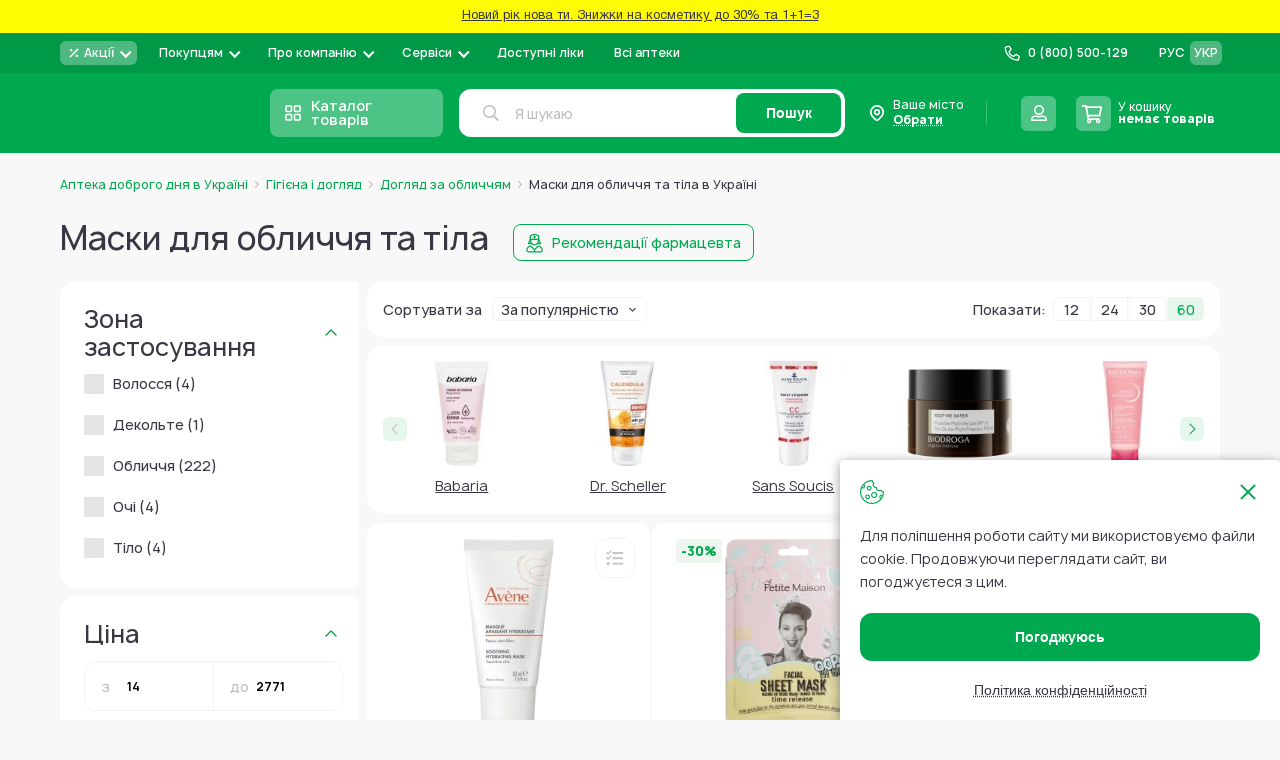

--- FILE ---
content_type: text/css
request_url: https://www.add.ua/static/version1768578236/frontend/Brander/Add/uk_UA/css/styles-listing.min.css
body_size: 75912
content:
:root{--msw:1440px;--mainPadding:20px;--sectionMargin:60px;--containerPadding:16px;--sliderHeight:532px;--menuWidth:70px;--contentPadding:var(--mainPadding);--titlePadding:var(--mainPadding);--fullWidthMargin:calc(((var(--screenWidth) - var(--content))/2)*-1);--fullWidth:calc(100% + (var(--screenWidth) - var(--content)));--containerWidthMargin:calc(var(--containerPadding)*-1);--containerWidth:calc(100% + (var(--containerPadding)*2));--outlineColor:transparent;--primaryBgBlack0:#000;--primaryBgBlack:#373843;--primaryBgWhite:#fff;--primaryBgWhite10:#d7d5e7;--primaryBgWhite20:#ebebeb;--primaryBgGreen:#00a950;--primaryBgGreenDark:#009948;--primaryBgGreen10:#19b161;--primaryBgGreen20:#e6f6ee;--primaryBgGreenHover:#02bf5c;--primaryBgGray:#f3f3f3;--primaryBgGray10:#c4c4c4;--primaryBgGray20:#f8f8f8;--primaryBgGray30:#fafafa;--primaryBgGray40:#f2fbf6;--primaryBgGray70:#bdbdbd;--primaryBgRed:#eb5757;--primaryBgYellow:#ffe600;--primaryBgYellow10:#f2c94c;--primaryBgYellow20:#ffe500;--primaryBgOrange:#ff6b00;--primaryBgOrange10:#fffaf2;--primaryBgBlue:#00a950;--primaryBgBlue10:#26a851;--primaryBgBlue20:#009934;--primaryColorBlack0:#000;--primaryColorBlack:#373843;--primaryColorWhite:#fff;--primaryColorWhite10:#d7d5e7;--primaryColorWhite20:#ebebeb;--primaryColorGreen:#00a950;--primaryColorGreen10:#19b161;--primaryColorGreen20:#e6f6ee;--primaryColorGreen30:#219653;--primaryColorGreenHover:#02bf5c;--primaryColorGray:#f3f3f3;--primaryColorGray10:#c4c4c4;--primaryColorGray20:#f8f8f8;--primaryColorGray30:#fafafa;--primaryColorGray40:#f2fbf6;--primaryColorGray50:#666;--primaryColorGray60:#373843;--primaryColorGray70:#bdbdbd;--primaryColorGray80:#b4b4b5;--primaryColorRed:#eb5757;--primaryColorYellow:#ffe600;--primaryColorOrange:#ff6b00;--primaryColorDarkBlue:#4695ff;--primaryColorBlue:#00a950;--primaryColorBlue10:#26a851;--primaryColorBlue20:#009934;--placeholderColor:#bebebe;--fadeMain10:rgba(55,56,67,.1);--fadeMain20:rgba(55,56,67,.2);--fadeMain50:rgba(55,56,67,.5);--fadeBlack10:rgba(0,0,0,.1);--fadeWhite10:rgba(255,255,255,.1);--fadeWhite20:rgba(255,255,255,.2);--fadeWhite30:rgba(255,255,255,.3);--fadeWhite50:rgba(255,255,255,.5);--fadeWhite80:rgba(255,255,255,.8);--fadeBlue20:rgba(38,168,81,.2);--fadeGreen5:rgba(0,169,80,.05);--fadeGreen10:rgba(0,169,80,.1);--fadeGreen15:rgba(0,169,80,.15);--fadeGreen30:rgba(0,169,80,.3);--fadeGreen80:rgba(0,169,80,.8);--fadeGray30:rgba(243,243,243,.3);--fadeLightGray10:rgba(196,196,196,.1);--fadeGray40:rgba(243,243,243,.4);--fadeRed15:rgba(235,87,87,.15);--fadeOrangeLight25:rgba(225,175,99,.25);--fadeColorWhite10:rgba(255,255,255,.1);--fadeColorWhite40:rgba(255,255,255,.4);--fadeColorWhite50:rgba(255,255,255,.5);--fadeColorWhite60:rgba(255,255,255,.6);--fadeColorWhite90:rgba(255,255,255,.9);--fadeColorBlack10:rgba(0,0,0,.1);--fadeColorBlack40:rgba(0,0,0,.4);--fadeColorBlack50:rgba(0,0,0,.5);--fadeColorBlack60:rgba(0,0,0,.6);--fadeColorMain5:rgba(55,56,67,.05);--fadeColorMain10:rgba(55,56,67,.1);--fadeColorMain20:rgba(55,56,67,.2);--fadeColorMain30:rgba(55,56,67,.3);--fadeColorMain40:rgba(55,56,67,.4);--fadeColorMain48:rgba(55,56,67,.48);--fadeColorMain50:rgba(55,56,67,.5);--fadeColorMain56:rgba(55,56,67,.5600000000000001);--fadeColorMain60:rgba(55,56,67,.6);--fadeColorMain70:rgba(55,56,67,.7);--fadeColorMain80:rgba(55,56,67,.8);--fadeColorMain90:rgba(55,56,67,.9);--fadeColorGreen10:rgba(0,169,80,.1);--fadeColorGreen80:rgba(0,169,80,.8);--fadeColorGrayDark60:rgba(102,102,102,.6);--fadeColorDarkGray78:rgba(102,102,102,.78);--fadeColorDarkGray70:rgba(102,102,102,.7);--fadeColorBlue40:rgba(0,169,80,.4);--fadeColorBlue50:rgba(0,169,80,.5)}@media screen and (min-width:768px){:root{--containerPadding:20px}}@media screen and (min-width:1280px){:root{--contentPadding:0px;--sectionMargin:100px;--containerPadding:60px}}.d_desktop.no-touch{--menuWidth:250px;--mainPadding:0px}.v_norm_desktop.no-touch{--menuWidth:275px}html[data-theme=white]{--outlineColor:#000;--primaryBgBlack0:#fff;--primaryBgBlack:#fff;--primaryBgWhite:#fff;--primaryBgWhite10:#fff;--primaryBgWhite20:#fff;--primaryBgGreen:#fff;--primaryBgGreenDark:#fff;--primaryBgGreen10:#fff;--primaryBgGreen20:#fff;--primaryBgGreenHover:#fff;--primaryBgGray:#fff;--primaryBgGray10:#fff;--primaryBgGray20:#fff;--primaryBgGray30:#fff;--primaryBgGray40:#fff;--primaryBgGray70:#fff;--primaryBgRed:#fff;--primaryBgBlue:#fff;--primaryBgYellow10:#fff;--primaryBgYellow20:#fff;--primaryBgOrange:#fff;--primaryBgOrange10:#fff;--primaryBgBlue10:#fff;--primaryBgBlue20:#fff;--primaryColorBlack0:#000;--primaryColorBlack:#000;--primaryColorWhite:#000;--primaryColorWhite10:#000;--primaryColorWhite20:#000;--primaryColorGreen:#000;--primaryColorGreen10:#000;--primaryColorGreen20:#000;--primaryColorGreen30:#000;--primaryColorGreenHover:#000;--primaryColorGray:#000;--primaryColorGray10:#000;--primaryColorGray20:#000;--primaryColorGray30:#000;--primaryColorGray40:#000;--primaryColorGray50:#000;--primaryColorGray60:#000;--primaryColorGray70:#000;--primaryColorGray80:#000;--primaryColorRed:#000;--primaryColorYellow:#000;--primaryColorOrange:#000;--primaryColorDarkBlue:#000;--primaryColorBlue:#000;--primaryColorBlue10:#000;--primaryColorBlue20:#000;--placeholderColor:#000;--fadeMain10:#fff;--fadeMain20:#fff;--fadeMain50:#fff;--fadeBlack10:#fff;--fadeWhite10:#fff;--fadeWhite20:#fff;--fadeWhite30:#fff;--fadeWhite50:#fff;--fadeWhite80:#fff;--fadeBlue20:#fff;--fadeGreen5:#fff;--fadeGreen10:#fff;--fadeGreen15:#fff;--fadeGreen30:#fff;--fadeGreen80:#fff;--fadeGray30:#fff;--fadeLightGray10:#fff;--fadeGray40:#fff;--fadeRed15:#fff;--fadeOrangeLight25:#fff;--fadeColorWhite10:#000;--fadeColorWhite40:#000;--fadeColorWhite50:#000;--fadeColorWhite60:#000;--fadeColorWhite90:#000;--fadeColorBlack10:#000;--fadeColorBlack40:#000;--fadeColorBlack50:#000;--fadeColorBlack60:#000;--fadeColorMain5:#000;--fadeColorMain10:#000;--fadeColorMain20:#000;--fadeColorMain30:#000;--fadeColorMain40:#000;--fadeColorMain48:#000;--fadeColorMain50:#000;--fadeColorMain56:#000;--fadeColorMain60:#000;--fadeColorMain70:#000;--fadeColorMain80:#000;--fadeColorMain90:#000;--fadeColorGreen10:#000;--fadeColorGreen80:#000;--fadeColorGrayDark60:#000;--fadeColorDarkGray78:#000;--fadeColorDarkGray70:#000;--fadeColorBlue40:#000;--fadeColorBlue50:#000}html[data-theme=black]{--outlineColor:#fff;--primaryBgBlack0:#000;--primaryBgBlack:#000;--primaryBgWhite:#000;--primaryBgWhite10:#000;--primaryBgWhite20:#000;--primaryBgGreen:#000;--primaryBgGreenDark:#000;--primaryBgGreen10:#000;--primaryBgGreen20:#000;--primaryBgGreenHover:#000;--primaryBgGray:#000;--primaryBgGray10:#000;--primaryBgGray20:#000;--primaryBgGray30:#000;--primaryBgGray40:#000;--primaryBgGray70:#000;--primaryBgRed:#000;--primaryBgYellow10:#000;--primaryBgYellow20:#000;--primaryBgOrange:#000;--primaryBgOrange10:#000;--primaryBgBlue:#000;--primaryBgBlue10:#000;--primaryBgBlue20:#000;--primaryColorBlack0:#fff;--primaryColorBlack:#fff;--primaryColorWhite:#fff;--primaryColorWhite10:#fff;--primaryColorWhite20:#fff;--primaryColorGreen:#fff;--primaryColorGreen10:#fff;--primaryColorGreen20:#fff;--primaryColorGreen30:#fff;--primaryColorGreenHover:#fff;--primaryColorGray:#fff;--primaryColorGray10:#fff;--primaryColorGray20:#fff;--primaryColorGray30:#fff;--primaryColorGray40:#fff;--primaryColorGray50:#fff;--primaryColorGray60:#fff;--primaryColorGray70:#fff;--primaryColorGray80:#fff;--primaryColorRed:#fff;--primaryColorYellow:#fff;--primaryColorOrange:#fff;--primaryColorDarkBlue:#fff;--primaryColorBlue:#fff;--primaryColorBlue10:#fff;--primaryColorBlue20:#fff;--placeholderColor:#fff;--fadeMain10:#000;--fadeMain20:#000;--fadeMain50:#000;--fadeBlack10:#000;--fadeWhite10:#000;--fadeWhite20:#000;--fadeWhite30:#000;--fadeWhite50:#000;--fadeWhite80:#000;--fadeBlue20:#000;--fadeGreen5:#000;--fadeGreen10:#000;--fadeGreen15:#000;--fadeGreen30:#000;--fadeGreen80:#000;--fadeGray30:#000;--fadeLightGray10:#000;--fadeGray40:#000;--fadeRed15:#000;--fadeOrangeLight25:#000;--fadeColorWhite10:#fff;--fadeColorWhite40:#fff;--fadeColorWhite50:#fff;--fadeColorWhite60:#fff;--fadeColorWhite90:#fff;--fadeColorBlack10:#fff;--fadeColorBlack40:#fff;--fadeColorBlack50:#fff;--fadeColorBlack60:#fff;--fadeColorMain5:#fff;--fadeColorMain10:#fff;--fadeColorMain20:#fff;--fadeColorMain30:#fff;--fadeColorMain40:#fff;--fadeColorMain48:#fff;--fadeColorMain50:#fff;--fadeColorMain56:#fff;--fadeColorMain60:#fff;--fadeColorMain70:#fff;--fadeColorMain80:#fff;--fadeColorMain90:#fff;--fadeColorGreen10:#fff;--fadeColorGreen80:#fff;--fadeColorGrayDark60:#fff;--fadeColorDarkGray78:#fff;--fadeColorDarkGray70:#fff;--fadeColorBlue40:#fff;--fadeColorBlue50:#fff}html[data-theme=blue]{--outlineColor:#000;--primaryBgBlack0:#9dd1ff;--primaryBgBlack:#9dd1ff;--primaryBgWhite:#9dd1ff;--primaryBgWhite10:#9dd1ff;--primaryBgWhite20:#9dd1ff;--primaryBgGreen:#9dd1ff;--primaryBgGreenDark:#9dd1ff;--primaryBgGreen10:#9dd1ff;--primaryBgGreen20:#9dd1ff;--primaryBgGreenHover:#9dd1ff;--primaryBgGray:#9dd1ff;--primaryBgGray10:#9dd1ff;--primaryBgGray20:#9dd1ff;--primaryBgGray30:#9dd1ff;--primaryBgGray40:#9dd1ff;--primaryBgGray70:#9dd1ff;--primaryBgRed:#9dd1ff;--primaryBgYellow10:#9dd1ff;--primaryBgYellow20:#9dd1ff;--primaryBgOrange:#9dd1ff;--primaryBgOrange10:#9dd1ff;--primaryBgBlue:#9dd1ff;--primaryBgBlue10:#9dd1ff;--primaryBgBlue20:#9dd1ff;--primaryColorBlack0:#000;--primaryColorBlack:#000;--primaryColorWhite:#000;--primaryColorWhite10:#000;--primaryColorWhite20:#000;--primaryColorGreen:#000;--primaryColorGreen10:#000;--primaryColorGreen20:#000;--primaryColorGreen30:#000;--primaryColorGreenHover:#000;--primaryColorGray:#000;--primaryColorGray10:#000;--primaryColorGray20:#000;--primaryColorGray30:#000;--primaryColorGray40:#000;--primaryColorGray50:#000;--primaryColorGray60:#000;--primaryColorGray70:#000;--primaryColorGray80:#000;--primaryColorRed:#000;--primaryColorYellow:#000;--primaryColorOrange:#000;--primaryColorDarkBlue:#000;--primaryColorBlue:#000;--primaryColorBlue10:#000;--primaryColorBlue20:#000;--placeholderColor:#000;--fadeMain10:#9dd1ff;--fadeMain20:#9dd1ff;--fadeMain50:#9dd1ff;--fadeBlack10:#9dd1ff;--fadeWhite10:#9dd1ff;--fadeWhite20:#9dd1ff;--fadeWhite30:#9dd1ff;--fadeWhite50:#9dd1ff;--fadeWhite80:#9dd1ff;--fadeBlue20:#9dd1ff;--fadeGreen5:#9dd1ff;--fadeGreen10:#9dd1ff;--fadeGreen15:#9dd1ff;--fadeGreen30:#9dd1ff;--fadeGreen80:#9dd1ff;--fadeGray30:#9dd1ff;--fadeLightGray10:#9dd1ff;--fadeGray40:#9dd1ff;--fadeRed15:#9dd1ff;--fadeOrangeLight25:#9dd1ff;--fadeColorWhite10:#000;--fadeColorWhite40:#000;--fadeColorWhite50:#000;--fadeColorWhite60:#000;--fadeColorWhite90:#000;--fadeColorBlack10:#000;--fadeColorBlack40:#000;--fadeColorBlack50:#000;--fadeColorBlack60:#000;--fadeColorMain5:#000;--fadeColorMain10:#000;--fadeColorMain20:#000;--fadeColorMain30:#000;--fadeColorMain40:#000;--fadeColorMain48:#000;--fadeColorMain50:#000;--fadeColorMain56:#000;--fadeColorMain60:#000;--fadeColorMain70:#000;--fadeColorMain80:#000;--fadeColorMain90:#000;--fadeColorGreen10:#000;--fadeColorGreen80:#000;--fadeColorGrayDark60:#000;--fadeColorDarkGray78:#000;--fadeColorDarkGray70:#000;--fadeColorBlue40:#000;--fadeColorBlue50:#000}html[data-theme=brown]{--outlineColor:#000;--primaryBgBlack0:#f7f3d6;--primaryBgBlack:#f7f3d6;--primaryBgWhite:#f7f3d6;--primaryBgWhite10:#f7f3d6;--primaryBgWhite20:#f7f3d6;--primaryBgGreen:#f7f3d6;--primaryBgGreenDark:#f7f3d6;--primaryBgGreen10:#f7f3d6;--primaryBgGreen20:#f7f3d6;--primaryBgGreenHover:#f7f3d6;--primaryBgGray:#f7f3d6;--primaryBgGray10:#f7f3d6;--primaryBgGray20:#f7f3d6;--primaryBgGray30:#f7f3d6;--primaryBgGray40:#f7f3d6;--primaryBgGray70:#f7f3d6;--primaryBgRed:#f7f3d6;--primaryBgYellow10:#f7f3d6;--primaryBgYellow20:#f7f3d6;--primaryBgOrange:#f7f3d6;--primaryBgOrange10:#f7f3d6;--primaryBgBlue:#f7f3d6;--primaryBgBlue10:#f7f3d6;--primaryBgBlue20:#f7f3d6;--primaryColorBlack0:#000;--primaryColorBlack:#000;--primaryColorWhite:#000;--primaryColorWhite10:#000;--primaryColorWhite20:#000;--primaryColorGreen:#000;--primaryColorGreen10:#000;--primaryColorGreen20:#000;--primaryColorGreen30:#000;--primaryColorGreenHover:#000;--primaryColorGray:#000;--primaryColorGray10:#000;--primaryColorGray20:#000;--primaryColorGray30:#000;--primaryColorGray40:#000;--primaryColorGray50:#000;--primaryColorGray60:#000;--primaryColorGray70:#000;--primaryColorGray80:#000;--primaryColorRed:#000;--primaryColorYellow:#000;--primaryColorOrange:#000;--primaryColorDarkBlue:#000;--primaryColorBlue:#000;--primaryColorBlue10:#000;--primaryColorBlue20:#000;--placeholderColor:#000;--fadeMain10:#f7f3d6;--fadeMain20:#f7f3d6;--fadeMain50:#f7f3d6;--fadeBlack10:#f7f3d6;--fadeWhite10:#f7f3d6;--fadeWhite20:#f7f3d6;--fadeWhite30:#f7f3d6;--fadeWhite50:#f7f3d6;--fadeWhite80:#f7f3d6;--fadeBlue20:#f7f3d6;--fadeGreen5:#f7f3d6;--fadeGreen10:#f7f3d6;--fadeGreen15:#f7f3d6;--fadeGreen30:#f7f3d6;--fadeGreen80:#f7f3d6;--fadeGray30:#f7f3d6;--fadeLightGray10:#f7f3d6;--fadeGray40:#f7f3d6;--fadeRed15:#f7f3d6;--fadeOrangeLight25:#f7f3d6;--fadeColorWhite10:#000;--fadeColorWhite40:#000;--fadeColorWhite50:#000;--fadeColorWhite60:#000;--fadeColorWhite90:#000;--fadeColorBlack10:#000;--fadeColorBlack40:#000;--fadeColorBlack50:#000;--fadeColorBlack60:#000;--fadeColorMain5:#000;--fadeColorMain10:#000;--fadeColorMain20:#000;--fadeColorMain30:#000;--fadeColorMain40:#000;--fadeColorMain48:#000;--fadeColorMain50:#000;--fadeColorMain56:#000;--fadeColorMain60:#000;--fadeColorMain70:#000;--fadeColorMain80:#000;--fadeColorMain90:#000;--fadeColorGreen10:#000;--fadeColorGreen80:#000;--fadeColorGrayDark60:#000;--fadeColorDarkGray78:#000;--fadeColorDarkGray70:#000;--fadeColorBlue40:#000;--fadeColorBlue50:#000}html[data-theme=green]{--outlineColor:#90e44d;--primaryBgBlack0:#3b2716;--primaryBgBlack:#3b2716;--primaryBgWhite:#3b2716;--primaryBgWhite10:#3b2716;--primaryBgWhite20:#3b2716;--primaryBgGreen:#3b2716;--primaryBgGreenDark:#3b2716;--primaryBgGreen10:#3b2716;--primaryBgGreen20:#3b2716;--primaryBgGreenHover:#3b2716;--primaryBgGray:#3b2716;--primaryBgGray10:#3b2716;--primaryBgGray20:#3b2716;--primaryBgGray30:#3b2716;--primaryBgGray40:#3b2716;--primaryBgGray70:#3b2716;--primaryBgRed:#3b2716;--primaryBgYellow10:#3b2716;--primaryBgYellow20:#3b2716;--primaryBgOrange:#3b2716;--primaryBgOrange10:#3b2716;--primaryBgBlue:#3b2716;--primaryBgBlue10:#3b2716;--primaryBgBlue20:#3b2716;--primaryColorBlack0:#90e44d;--primaryColorBlack:#90e44d;--primaryColorWhite:#90e44d;--primaryColorWhite10:#90e44d;--primaryColorWhite20:#90e44d;--primaryColorGreen:#90e44d;--primaryColorGreen10:#90e44d;--primaryColorGreen20:#90e44d;--primaryColorGreen30:#90e44d;--primaryColorGreenHover:#90e44d;--primaryColorGray:#90e44d;--primaryColorGray10:#90e44d;--primaryColorGray20:#90e44d;--primaryColorGray30:#90e44d;--primaryColorGray40:#90e44d;--primaryColorGray50:#90e44d;--primaryColorGray60:#90e44d;--primaryColorGray70:#90e44d;--primaryColorGray80:#90e44d;--primaryColorRed:#90e44d;--primaryColorYellow:#90e44d;--primaryColorOrange:#90e44d;--primaryColorDarkBlue:#90e44d;--primaryColorBlue:#90e44d;--primaryColorBlue10:#90e44d;--primaryColorBlue20:#90e44d;--placeholderColor:#90e44d;--fadeMain10:#3b2716;--fadeMain20:#3b2716;--fadeMain50:#3b2716;--fadeBlack10:#3b2716;--fadeWhite10:#3b2716;--fadeWhite20:#3b2716;--fadeWhite30:#3b2716;--fadeWhite50:#3b2716;--fadeWhite80:#3b2716;--fadeBlue20:#3b2716;--fadeGreen5:#3b2716;--fadeGreen10:#3b2716;--fadeGreen15:#3b2716;--fadeGreen30:#3b2716;--fadeGreen80:#3b2716;--fadeGray30:#3b2716;--fadeLightGray10:#3b2716;--fadeGray40:#3b2716;--fadeRed15:#3b2716;--fadeOrangeLight25:#3b2716;--fadeColorWhite10:#90e44d;--fadeColorWhite40:#90e44d;--fadeColorWhite50:#90e44d;--fadeColorWhite60:#90e44d;--fadeColorWhite90:#90e44d;--fadeColorBlack10:#90e44d;--fadeColorBlack40:#90e44d;--fadeColorBlack50:#90e44d;--fadeColorBlack60:#90e44d;--fadeColorMain5:#90e44d;--fadeColorMain10:#90e44d;--fadeColorMain20:#90e44d;--fadeColorMain30:#90e44d;--fadeColorMain40:#90e44d;--fadeColorMain48:#90e44d;--fadeColorMain50:#90e44d;--fadeColorMain56:#90e44d;--fadeColorMain60:#90e44d;--fadeColorMain70:#90e44d;--fadeColorMain80:#90e44d;--fadeColorMain90:#90e44d;--fadeColorGreen10:#90e44d;--fadeColorGreen80:#90e44d;--fadeColorGrayDark60:#90e44d;--fadeColorDarkGray78:#90e44d;--fadeColorDarkGray70:#90e44d;--fadeColorBlue40:#90e44d;--fadeColorBlue50:#90e44d}@font-face{font-family:'Manrope';src:url('../fonts/Manrope-Regular.woff2') format('woff2');font-weight:400;font-style:normal;font-display:swap}@font-face{font-family:'Manrope';src:url('../fonts/Manrope-Medium.woff2') format('woff2');font-weight:500;font-style:normal;font-display:swap}@font-face{font-family:'Manrope';src:url('../fonts/Manrope-Semibold.woff2') format('woff2');font-weight:600;font-style:normal;font-display:swap}@font-face{font-family:'Manrope';src:url('../fonts/Manrope-Bold.woff2') format('woff2');font-weight:700;font-style:normal;font-display:swap}@font-face{font-family:'Manrope';src:url('../fonts/Manrope-ExtraBold.woff2') format('woff2');font-weight:800;font-style:normal;font-display:swap}@font-face{font-family:'HelveticaNeue';src:url('../fonts/HelveticaNeueCyr-Roman.woff2') format('woff2');font-weight:400;font-style:normal;font-display:swap}.boundBlock{margin-left:auto;margin-right:auto;padding-left:var(--containerPadding);padding-right:var(--containerPadding);max-width:var(--msw);box-sizing:border-box}.dottedText{text-decoration-line:underline;text-decoration-style:dotted;color:var(--primaryColorGreen);cursor:pointer;font-weight:500;font-size:.875rem;line-height:1.42;text-underline-offset:3px}.d_desktop .dottedText{transition:color .3s}.d_desktop .dottedText:hover{color:var(--primaryColorBlack)}.mobileHat{margin:17px 0 -1px;position:relative;display:flex;justify-content:space-between}.v_tablet .mobileHat,.d_desktop .mobileHat{display:none}.mobileHat:before,.mobileHat:after{content:'';pointer-events:none;border-radius:20px 20px 0 0;background:url(../images/mobileHat.svg) 50% 100%/110% no-repeat}.mobileHat:before{height:25px;margin-bottom:-1px;width:320px;margin:0 auto}.mobileHat:after{position:absolute;left:0;right:0;bottom:-1px;height:26px;width:100%}.mobileHat .mobile-hat-inner{position:absolute;pointer-events:all;left:50%;bottom:5px;width:36px;height:36px;border-radius:50%;background:var(--primaryBgWhite);transform:translateX(-50%)}.mobileHat .mobile-hat-inner:before,.mobileHat .mobile-hat-inner:after{content:'';display:block;width:14px;height:2px;position:absolute;left:50%;top:50%;transform:translate(-50%,-50%) rotate(-45deg);background:var(--primaryColorBlack)}.mobileHat .mobile-hat-inner:before{transform:translate(-50%,-50%) rotate(45deg)}.themeScroll{overflow-y:auto;overflow-x:hidden}.themeScroll::-webkit-scrollbar{width:4px}.themeScroll::-webkit-scrollbar:horizontal{height:4px}.themeScroll::-webkit-scrollbar-track{background-color:transparent}.themeScroll::-webkit-scrollbar-thumb{background-color:var(--primaryBgWhite10)}.themeScroll::-webkit-scrollbar-thumb:hover{background-color:var(--primaryBgWhite10)}.themeLoader{position:absolute;top:0;left:0;right:0;bottom:0;display:flex;align-items:center;justify-content:center;height:100%}.themeLoader p{display:none}.themeLoader img{display:none}.themeLoader:after{content:'';display:inline-flex;width:70%;height:70%;max-width:100px;max-height:200px;background:url(../images/loader.svg) no-repeat 50% 50%;background-size:contain;animation:roundLoader 1s infinite linear}@keyframes roundLoader{0%{transform:rotate(0deg)}100%{transform:rotate(360deg)}}.grid-extend{--gap:16px;--columnCount:1;display:grid;grid-template-columns:repeat(var(--columnCount),calc((100% - (var(--gap)*(var(--columnCount) - 1)))/var(--columnCount)));grid-gap:var(--gap)}svg.icon-heart{fill:none}svg.icon-arrow{width:26px;height:13px}svg.angle-d{width:20px;height:20px}*{margin:0;padding:0;outline:none}html{font-size:16px}html.overlay,html.region-open,html.nav-open,html.overflow{height:100%}@media (hover:none){html.overlay,html.region-open,html.nav-open,html.overflow{overflow:hidden;touch-action:none}html.overlay body,html.region-open body,html.nav-open body,html.overflow body{overflow:hidden;position:fixed;top:0;bottom:0;left:0;right:0}}@media (hover:hover){html.overlay.full-size,html.region-open.full-size,html.nav-open.full-size,html.overflow.full-size{overflow:hidden}html.overlay:not(.full-size),html.region-open:not(.full-size),html.nav-open:not(.full-size),html.overflow:not(.full-size){overflow-x:hidden;overflow-y:scroll}html.overlay:not(.full-size) body,html.region-open:not(.full-size) body,html.nav-open:not(.full-size) body,html.overflow:not(.full-size) body{overflow:hidden;position:fixed;top:0;bottom:0;left:0;right:0}}html.overlay #bwc-wrap,html.region-open #bwc-wrap,html.nav-open #bwc-wrap,html.overflow #bwc-wrap{z-index:1}html.modal-is-open #bwc-wrap{z-index:1}html[data-font-size=medium]{font-size:18px}html[data-font-size=large]{font-size:20px}html[data-image-type=hidden] img{object-position:-9999px -9999px !important;box-sizing:border-box;border:1px dotted var(--primaryColorBlack) !important}html[data-image-type=grayscale] img{filter:grayscale(1) !important}body{-webkit-tap-highlight-color:transparent;margin:0;font-family:'Manrope';font-size:.875rem;font-weight:400;color:var(--primaryColorBlack);background-color:var(--primaryBgGray20)}body._has-modal #bwc-wrap{z-index:1}a{outline:none;transition:color .3s;color:currentColor}.touch a{transition:none}.touch a:hover{color:currentColor}input::-webkit-outer-spin-button,input::-webkit-inner-spin-button{-webkit-appearance:none;margin:0}input,textarea{font-family:'Manrope';box-shadow:inset 0 0 0 1px var(--outlineColor)}.page-wrapper{min-height:100vh;box-sizing:border-box;display:flex;flex-direction:column}.page-wrapper>*{width:100%}.page-main{margin-left:auto;margin-right:auto;padding-left:var(--containerPadding);padding-right:var(--containerPadding);max-width:var(--msw);box-sizing:border-box;flex-grow:1}img{max-width:100%}.icon{display:inline-block;width:1em;height:1em;stroke-width:0;stroke:currentColor;fill:currentColor}[data-dropdown-container].open{z-index:5}[data-dropdown-container] [data-dropdown-toggle],[data-dropdown-container] [data-dropdown-content]{box-sizing:border-box}[data-dropdown-container] [data-dropdown-toggle]{padding:unset;color:currentColor}[data-dropdown-container] [data-dropdown-toggle] .icon-arrow_down{margin-left:7px}[data-dropdown-container] [data-dropdown-content]{padding:unset;box-shadow:none}.button-extend{font-weight:800;font-size:.875rem;line-height:1;text-decoration:none;height:48px;border-radius:12px;padding:0 15px;transition:background .3s,box-shadow .3s,color .3s,border .3s;text-align:center;box-sizing:border-box;cursor:pointer;outline:none;border:none;box-shadow:inset 0 0 0 1px var(--outlineColor)}.button-extend.disabled{pointer-events:none;opacity:.5}.button{font-weight:800;font-size:.875rem;line-height:1;text-decoration:none;height:48px;border-radius:12px;padding:0 15px;transition:background .3s,box-shadow .3s,color .3s,border .3s;text-align:center;box-sizing:border-box;cursor:pointer;outline:none;border:none;box-shadow:inset 0 0 0 1px var(--outlineColor);color:var(--primaryColorWhite);background:var(--primaryBgGreen)}.button.disabled{pointer-events:none;opacity:.5}.button.disabled{background:var(--primaryBgGray10);color:var(--primaryColorWhite);opacity:1}.d_mobile .button:active{background-color:var(--primaryBgGreenHover)}.d_desktop .button:hover{background-color:var(--primaryBgGreenHover)}.d_desktop .button:active{background:var(--primaryBgGreenHover)}a.button,span.button,div.button,a.button-light,span.button-light,div.button-light,a.button-white,span.button-white,div.button-white,a.button-hollow,span.button-hollow,div.button-hollow,a.button-hollow-light,span.button-hollow-light,div.button-hollow-light{display:flex;align-items:center;justify-content:center}.button-hollow{font-weight:800;font-size:.875rem;line-height:1;text-decoration:none;height:48px;border-radius:12px;padding:0 15px;transition:background .3s,box-shadow .3s,color .3s,border .3s;text-align:center;box-sizing:border-box;cursor:pointer;outline:none;border:none;box-shadow:inset 0 0 0 1px var(--outlineColor);color:var(--primaryColorBlue);background-color:transparent;border:2px solid var(--primaryColorBlue)}.button-hollow.disabled{pointer-events:none;opacity:.5}.d_mobile .button-hollow:active{background-color:var(--fadeBlue20)}.d_desktop .button-hollow:hover{background-color:var(--fadeBlue20)}.d_desktop .button-hollow:active{background-color:transparent}.button-hollow-light{font-weight:800;font-size:.875rem;line-height:1;text-decoration:none;height:48px;border-radius:12px;padding:0 15px;transition:background .3s,box-shadow .3s,color .3s,border .3s;text-align:center;box-sizing:border-box;cursor:pointer;outline:none;border:none;box-shadow:inset 0 0 0 1px var(--outlineColor);color:var(--primaryColorWhite);border:2px solid var(--primaryColorWhite);background-color:transparent}.button-hollow-light.disabled{pointer-events:none;opacity:.5}.d_mobile .button-hollow-light:active{background-color:var(--fadeWhite20)}.d_desktop .button-hollow-light:hover{background-color:var(--fadeWhite20);border-color:var(--primaryColorWhite)}.d_desktop .button-hollow-light:active{background-color:transparent}.button-light{font-weight:800;font-size:.875rem;line-height:1;text-decoration:none;height:48px;border-radius:12px;padding:0 15px;transition:background .3s,box-shadow .3s,color .3s,border .3s;text-align:center;box-sizing:border-box;cursor:pointer;outline:none;border:none;box-shadow:inset 0 0 0 1px var(--outlineColor);background-color:transparent;border:1px solid var(--primaryColorGray);color:var(--primaryColorGreen)}.button-light.disabled{pointer-events:none;opacity:.5}.d_desktop .button-light:hover{border-color:var(--primaryColorGreen)}.d_desktop .button-light:active{border-color:var(--primaryColorGreen)}.button-white{font-weight:800;font-size:.875rem;line-height:1;text-decoration:none;height:48px;border-radius:12px;padding:0 15px;transition:background .3s,box-shadow .3s,color .3s,border .3s;text-align:center;box-sizing:border-box;cursor:pointer;outline:none;border:none;box-shadow:inset 0 0 0 1px var(--outlineColor);background-color:transparent;border:1px solid var(--primaryColorGray);color:var(--primaryColorGreen);background-color:var(--primaryBgWhite);border-color:var(--primaryColorWhite);color:var(--primaryColorBlue)}.button-white.disabled{pointer-events:none;opacity:.5}.d_desktop .button-white:hover{border-color:var(--primaryColorGreen)}.d_desktop .button-white:active{border-color:var(--primaryColorGreen)}.d_mobile .button-white:active{background:var(--primaryBgGray10);border-color:var(--primaryColorGray10);color:var(--primaryColorBlue10)}.d_desktop .button-white:hover{background-color:var(--primaryBgGreen);border-color:var(--primaryColorGreen);color:var(--primaryColorWhite)}.d_desktop .button-white:active{background:var(--primaryBgWhite);border-color:var(--primaryColorWhite);color:var(--primaryColorGreen)}.page.messages{--messagePadding:0px;--borderRadius:0;--translateTop:0px;--minHeight:80px;background:var(--primaryBgWhite);position:fixed;z-index:999;top:0;left:0;width:100%;transform:translateY(calc((100% + 20px)*-1));transition:transform .2s linear;border-radius:var(--borderRadius)}.d_desktop .page.messages{--borderRadius:16px;--translateTop:10px;--minHeight:52px;width:calc(var(--content) + (var(--messagePadding)*2));margin-left:calc((var(--content)/2 + var(--messagePadding))*-1);left:50%}.page.messages .hide-message{position:absolute;z-index:1;top:50%;margin-top:-16px;right:10px;width:32px;height:32px;display:flex;align-items:center;justify-content:center;color:var(--hideColor);cursor:pointer;opacity:0;visibility:hidden;transition:opacity .3s,visibility .3s,color .3s}.d_desktop .page.messages .hide-message{transition:color .3s}.d_desktop .page.messages .hide-message:hover{color:var(--primaryColorBlue)}.page.messages .hide-message .icon{width:20px;height:20px;fill:currentColor}.page.messages.show{transform:translateY(var(--translateTop))}.page.messages.show .hide-message{opacity:1;visibility:visible}.page.messages [role=alert]:not(:last-child){display:none}.page.messages .boundBlock{padding:0}.page.messages .messages .message-success,.page.messages .messages .message-error{min-height:var(--minHeight);display:flex;align-items:center;justify-content:center;box-sizing:border-box;padding:16px 45px 16px 24px;margin:0;font-size:1rem;line-height:1.25;font-weight:600;position:relative;border-radius:var(--borderRadius);--hideColor:var(--primaryColorGreen)}.d_mobile .page.messages .messages .message-success,.d_mobile .page.messages .messages .message-error{font-size:.875rem;line-height:1.14}.d_desktop .page.messages .messages .message-success,.d_desktop .page.messages .messages .message-error{padding:16px 50px}.page.messages .messages .message-success>div:not(.hide-message),.page.messages .messages .message-error>div:not(.hide-message){display:flex;align-items:center;box-sizing:border-box}.d_desktop .page.messages .messages .message-success>div:not(.hide-message),.d_desktop .page.messages .messages .message-error>div:not(.hide-message){display:flex;flex-wrap:wrap;align-items:center}.page.messages .messages .message-success>div:not(.hide-message) a,.page.messages .messages .message-error>div:not(.hide-message) a{margin:0 5px}.page.messages .messages .message-success>div:not(.hide-message) a:before,.page.messages .messages .message-error>div:not(.hide-message) a:before{content:'';position:absolute;left:0;top:0;width:100%;height:100%}.page.messages .messages .message-success>div:not(.hide-message):before,.page.messages .messages .message-error>div:not(.hide-message):before{content:'';display:inline-flex;margin:-10px 10px -10px 0;width:32px;height:32px;background-repeat:no-repeat;background-position:50%;background-size:20px;filter:red;border:2px solid currentColor;border-radius:50%;box-sizing:border-box;flex-shrink:0}.page.messages .messages .message-success a,.page.messages .messages .message-error a{text-decoration:underline;color:currentColor}.page.messages .messages .message-success a:hover,.page.messages .messages .message-error a:hover{text-decoration:none}.page.messages .messages .message-success{color:var(--primaryColorGreen);background:var(--fadeGreen15);box-shadow:0 0 15px 0 #00a950}.page.messages .messages .message-success>div:before{background-image:url(../images/success.svg)}.page.messages .messages .message-error{color:var(--primaryColorRed);background:var(--fadeRed15);box-shadow:0 0 15px 0 #eb5757;--hideColor:var(--primaryColorRed)}.page.messages .messages .message-error>div:before{background-image:url(../images/error.svg)}.breadcrumbs{margin-left:auto;margin-right:auto;padding-left:var(--containerPadding);padding-right:var(--containerPadding);max-width:var(--msw);box-sizing:border-box}.breadcrumbs ul{list-style:none;padding:0;margin:0}.breadcrumbs .items{display:flex;flex-wrap:wrap;padding:24px 0;box-sizing:border-box}.breadcrumbs .items .item{display:inline-flex;align-items:center;cursor:default;font-weight:500;font-size:.75rem;line-height:1.3}.breadcrumbs .items .item a{text-decoration:none;color:var(--primaryColorGreen)}.d_desktop .breadcrumbs .items .item a{transition:color .3s}.d_desktop .breadcrumbs .items .item a:hover{color:var(--primaryColorBlack)}.breadcrumbs .items .item a,.breadcrumbs .items .item strong{font-weight:inherit;word-break:break-word}.breadcrumbs .items .item strong{cursor:default}.breadcrumbs .items .item:not(:last-child):after{content:'';display:inline-flex;width:4px;height:4px;margin:0 8px 0 5px;border-style:solid;border-color:var(--primaryColorGray70);border-width:1px 1px 0 0;position:relative;transform:rotate(45deg)}.d_mobile .breadcrumbs .items{flex-wrap:nowrap;overflow-y:hidden;margin-left:calc(var(--containerPadding)*-1);width:calc(100% + (var(--containerPadding)*2));padding-left:var(--containerPadding);position:relative;-ms-overflow-style:none}.d_mobile .breadcrumbs .items::-webkit-scrollbar{width:0;height:0}.d_mobile .breadcrumbs .items:after{content:'';display:block;width:70px;height:15px;background:linear-gradient(270deg,#f8f8f8 22.86%,rgba(248,248,248,0) 100%);flex-shrink:0;position:sticky;right:0;margin-left:auto}.d_mobile .breadcrumbs .items .item{flex-shrink:0}.theme-title{font-weight:500;font-size:1.25rem;line-height:1.4;color:var(--primaryColorBlack)}.d_desktop .theme-title,.v_tablet .theme-title{font-size:2rem}.section-title{margin-bottom:22px;font-weight:500;font-size:1.5rem;line-height:1.25;display:block;width:100%;text-transform:none}.section-title strong{font-weight:inherit}.d_desktop .section-title{margin-bottom:22px}.v_tablet .section-title{font-size:1.5rem}.d_mobile:not(.v_tablet) .section-title{font-size:1.2rem}.show-more{height:20px;display:inline-flex;align-items:center;font-weight:500;font-size:.875rem;color:var(--primaryColorBlue)}.d_desktop .show-more{transition:color .3s}.d_desktop .show-more:hover{color:var(--primaryColorBlack)}.show-more .text{display:block;line-height:1}.show-more .icon-block{width:20px;height:20px}.show-more .icon-block .icon{width:100%;height:100%;position:relative;transform:rotate(-90deg)}.manager-form .form,.form-extend{--inputHeight:48px;--padding:16px;--paddingRight:var(--padding);--paddingTop:10px;--borderRadius:8px;--borderWidth:0px;--fieldsBg:var(--primaryBgGray30);--fieldsGap:24px}.manager-form .form fieldset,.form-extend fieldset{border:none;display:block}.manager-form .form .field.comment div.mage-error,.form-extend .field.comment div.mage-error,.manager-form .form .field.textarea-field div.mage-error,.form-extend .field.textarea-field div.mage-error{--inputHeight:120px}.manager-form .form .field+.field,.form-extend .field+.field{margin-top:24px}.manager-form .form .field.focus .iti__selected-dial-code,.form-extend .field.focus .iti__selected-dial-code,.manager-form .form .field.fill .iti__selected-dial-code,.form-extend .field.fill .iti__selected-dial-code{display:none}.manager-form .form .field .iti__selected-dial-code,.form-extend .field .iti__selected-dial-code{line-height:1;position:relative;margin:0;top:-1px;left:-2px;font-weight:500}.manager-form .form .field:last-child,.form-extend .field:last-child,.manager-form .form .textarea-field:last-child,.form-extend .textarea-field:last-child{margin-bottom:unset}.manager-form .form .field._required .label:after,.form-extend .field._required .label:after,.manager-form .form .textarea-field._required .label:after,.form-extend .textarea-field._required .label:after{content:'*';display:block;position:relative}.manager-form .form .field._error input:not([type=radio]):not([type=checkbox]),.form-extend .field._error input:not([type=radio]):not([type=checkbox]),.manager-form .form .textarea-field._error input:not([type=radio]):not([type=checkbox]),.form-extend .textarea-field._error input:not([type=radio]):not([type=checkbox]),.manager-form .form .field._error textarea,.form-extend .field._error textarea,.manager-form .form .textarea-field._error textarea,.form-extend .textarea-field._error textarea{box-shadow:0 0 0 1px #eb5757}.manager-form .form .field.captcha div.mage-error,.form-extend .field.captcha div.mage-error,.manager-form .form .textarea-field.captcha div.mage-error,.form-extend .textarea-field.captcha div.mage-error{top:calc(100% - 68px)}.manager-form .form .field.captcha .captcha-image,.form-extend .field.captcha .captcha-image,.manager-form .form .textarea-field.captcha .captcha-image,.form-extend .textarea-field.captcha .captcha-image{margin:12px 0 0;display:grid;grid-template-columns:1fr 1fr;box-sizing:border-box;border-radius:var(--borderRadius);border:var(--borderWidth) solid var(--borderColor);overflow:hidden}.manager-form .form .field.captcha .captcha-image img,.form-extend .field.captcha .captcha-image img,.manager-form .form .textarea-field.captcha .captcha-image img,.form-extend .textarea-field.captcha .captcha-image img{object-fit:cover}.manager-form .form .field.captcha .captcha-image .captcha-reload,.form-extend .field.captcha .captcha-image .captcha-reload,.manager-form .form .textarea-field.captcha .captcha-image .captcha-reload,.form-extend .textarea-field.captcha .captcha-image .captcha-reload{font-weight:800;font-size:.875rem;line-height:1;text-decoration:none;height:48px;border-radius:12px;padding:0 15px;transition:background .3s,box-shadow .3s,color .3s,border .3s;text-align:center;box-sizing:border-box;cursor:pointer;outline:none;box-shadow:inset 0 0 0 1px var(--outlineColor);background-color:transparent;border:1px solid var(--primaryColorGray);color:var(--primaryColorGreen);height:52px;margin:-1px;border:none;border-radius:0 var(--borderRadius) var(--borderRadius) 0}.manager-form .form .field.captcha .captcha-image .captcha-reload.disabled,.form-extend .field.captcha .captcha-image .captcha-reload.disabled,.manager-form .form .textarea-field.captcha .captcha-image .captcha-reload.disabled,.form-extend .textarea-field.captcha .captcha-image .captcha-reload.disabled{pointer-events:none;opacity:.5}.d_desktop .manager-form .form .field.captcha .captcha-image .captcha-reload:hover,.d_desktop .form-extend .field.captcha .captcha-image .captcha-reload:hover,.d_desktop .manager-form .form .textarea-field.captcha .captcha-image .captcha-reload:hover,.d_desktop .form-extend .textarea-field.captcha .captcha-image .captcha-reload:hover{border-color:var(--primaryColorGreen)}.d_desktop .manager-form .form .field.captcha .captcha-image .captcha-reload:active,.d_desktop .form-extend .field.captcha .captcha-image .captcha-reload:active,.d_desktop .manager-form .form .textarea-field.captcha .captcha-image .captcha-reload:active,.d_desktop .form-extend .textarea-field.captcha .captcha-image .captcha-reload:active{border-color:var(--primaryColorGreen)}.manager-form .form .field .iti--allow-dropdown,.form-extend .field .iti--allow-dropdown,.manager-form .form .textarea-field .iti--allow-dropdown,.form-extend .textarea-field .iti--allow-dropdown{width:100%}.manager-form .form .field .iti--allow-dropdown .iti__tel-input,.form-extend .field .iti--allow-dropdown .iti__tel-input,.manager-form .form .textarea-field .iti--allow-dropdown .iti__tel-input,.form-extend .textarea-field .iti--allow-dropdown .iti__tel-input,.manager-form .form .field .iti--allow-dropdown .input-text,.form-extend .field .iti--allow-dropdown .input-text,.manager-form .form .textarea-field .iti--allow-dropdown .input-text,.form-extend .textarea-field .iti--allow-dropdown .input-text{padding-left:56px !important}.manager-form .form .field .iti--allow-dropdown .iti__flag-container,.form-extend .field .iti--allow-dropdown .iti__flag-container,.manager-form .form .textarea-field .iti--allow-dropdown .iti__flag-container,.form-extend .textarea-field .iti--allow-dropdown .iti__flag-container{left:0;right:auto}.manager-form .form .field .iti--allow-dropdown .iti__country-container,.form-extend .field .iti--allow-dropdown .iti__country-container,.manager-form .form .textarea-field .iti--allow-dropdown .iti__country-container,.form-extend .textarea-field .iti--allow-dropdown .iti__country-container,.manager-form .form .field .iti--allow-dropdown .iti__selected-flag,.form-extend .field .iti--allow-dropdown .iti__selected-flag,.manager-form .form .textarea-field .iti--allow-dropdown .iti__selected-flag,.form-extend .textarea-field .iti--allow-dropdown .iti__selected-flag{margin:16px 0 0;height:calc(100% - 20px);background:0 0;padding:0 6px 0 16px}.manager-form .form .field .iti--allow-dropdown .iti__dropdown-content,.form-extend .field .iti--allow-dropdown .iti__dropdown-content,.manager-form .form .textarea-field .iti--allow-dropdown .iti__dropdown-content,.form-extend .textarea-field .iti--allow-dropdown .iti__dropdown-content{left:0 !important;z-index:3}.manager-form .form .field .iti--allow-dropdown .iti__country-list,.form-extend .field .iti--allow-dropdown .iti__country-list,.manager-form .form .textarea-field .iti--allow-dropdown .iti__country-list,.form-extend .textarea-field .iti--allow-dropdown .iti__country-list{z-index:3;display:grid;max-height:210px;overflow-y:auto;overflow-x:hidden}.manager-form .form .field .iti--allow-dropdown .iti__country-list::-webkit-scrollbar,.form-extend .field .iti--allow-dropdown .iti__country-list::-webkit-scrollbar,.manager-form .form .textarea-field .iti--allow-dropdown .iti__country-list::-webkit-scrollbar,.form-extend .textarea-field .iti--allow-dropdown .iti__country-list::-webkit-scrollbar{width:4px}.manager-form .form .field .iti--allow-dropdown .iti__country-list::-webkit-scrollbar:horizontal,.form-extend .field .iti--allow-dropdown .iti__country-list::-webkit-scrollbar:horizontal,.manager-form .form .textarea-field .iti--allow-dropdown .iti__country-list::-webkit-scrollbar:horizontal,.form-extend .textarea-field .iti--allow-dropdown .iti__country-list::-webkit-scrollbar:horizontal{height:4px}.manager-form .form .field .iti--allow-dropdown .iti__country-list::-webkit-scrollbar-track,.form-extend .field .iti--allow-dropdown .iti__country-list::-webkit-scrollbar-track,.manager-form .form .textarea-field .iti--allow-dropdown .iti__country-list::-webkit-scrollbar-track,.form-extend .textarea-field .iti--allow-dropdown .iti__country-list::-webkit-scrollbar-track{background-color:transparent}.manager-form .form .field .iti--allow-dropdown .iti__country-list::-webkit-scrollbar-thumb,.form-extend .field .iti--allow-dropdown .iti__country-list::-webkit-scrollbar-thumb,.manager-form .form .textarea-field .iti--allow-dropdown .iti__country-list::-webkit-scrollbar-thumb,.form-extend .textarea-field .iti--allow-dropdown .iti__country-list::-webkit-scrollbar-thumb{background-color:var(--primaryBgWhite10)}.manager-form .form .field .iti--allow-dropdown .iti__country-list::-webkit-scrollbar-thumb:hover,.form-extend .field .iti--allow-dropdown .iti__country-list::-webkit-scrollbar-thumb:hover,.manager-form .form .textarea-field .iti--allow-dropdown .iti__country-list::-webkit-scrollbar-thumb:hover,.form-extend .textarea-field .iti--allow-dropdown .iti__country-list::-webkit-scrollbar-thumb:hover{background-color:var(--primaryBgWhite10)}.manager-form .form .field .iti--allow-dropdown [data-country-code=ua],.form-extend .field .iti--allow-dropdown [data-country-code=ua],.manager-form .form .textarea-field .iti--allow-dropdown [data-country-code=ua],.form-extend .textarea-field .iti--allow-dropdown [data-country-code=ua]{order:-1}.manager-form .form .field .iti__country.iti__highlight,.form-extend .field .iti__country.iti__highlight,.manager-form .form .textarea-field .iti__country.iti__highlight,.form-extend .textarea-field .iti__country.iti__highlight{background:0 0}@media (hover:hover){.manager-form .form .field .iti__country:hover,.form-extend .field .iti__country:hover,.manager-form .form .textarea-field .iti__country:hover,.form-extend .textarea-field .iti__country:hover{background:var(--iti-hover-color)}}.manager-form .form .field .iti--fullscreen-popup.iti--container,.form-extend .field .iti--fullscreen-popup.iti--container,.manager-form .form .textarea-field .iti--fullscreen-popup.iti--container,.form-extend .textarea-field .iti--fullscreen-popup.iti--container{background:0 0;position:absolute;padding:var(--iti-mobile-popup-margin) 0}.manager-form .form .field.date label,.form-extend .field.date label,.manager-form .form .textarea-field.date label,.form-extend .textarea-field.date label{width:calc(100% - (var(--padding)*2) - 40px)}.manager-form .form .field.date input,.form-extend .field.date input,.manager-form .form .textarea-field.date input,.form-extend .textarea-field.date input{background:var(--fieldsBg) url(../images/calendar.svg) calc(100% - 10px) 50%/14px no-repeat !important}.manager-form .form .field.password div.mage-error,.form-extend .field.password div.mage-error,.manager-form .form .textarea-field.password div.mage-error,.form-extend .textarea-field.password div.mage-error{position:static}.manager-form .form .field input:not([type=radio]):not([type=checkbox]),.form-extend .field input:not([type=radio]):not([type=checkbox]),.manager-form .form .textarea-field input:not([type=radio]):not([type=checkbox]),.form-extend .textarea-field input:not([type=radio]):not([type=checkbox]),.manager-form .form .field select,.form-extend .field select,.manager-form .form .textarea-field select,.form-extend .textarea-field select,.manager-form .form .field textarea,.form-extend .field textarea,.manager-form .form .textarea-field textarea,.form-extend .textarea-field textarea{display:block;width:100%;box-sizing:border-box;border:none;border-radius:var(--borderRadius);background:var(--fieldsBg);font-weight:500;font-size:.875rem;color:var(--primaryColorBlack);transition:border-color .3s}.manager-form .form .field input:not([type=radio]):not([type=checkbox])::-webkit-input-placeholder,.form-extend .field input:not([type=radio]):not([type=checkbox])::-webkit-input-placeholder,.manager-form .form .textarea-field input:not([type=radio]):not([type=checkbox])::-webkit-input-placeholder,.form-extend .textarea-field input:not([type=radio]):not([type=checkbox])::-webkit-input-placeholder,.manager-form .form .field select::-webkit-input-placeholder,.form-extend .field select::-webkit-input-placeholder,.manager-form .form .textarea-field select::-webkit-input-placeholder,.form-extend .textarea-field select::-webkit-input-placeholder,.manager-form .form .field textarea::-webkit-input-placeholder,.form-extend .field textarea::-webkit-input-placeholder,.manager-form .form .textarea-field textarea::-webkit-input-placeholder,.form-extend .textarea-field textarea::-webkit-input-placeholder{color:transparent;opacity:1}.manager-form .form .field input:not([type=radio]):not([type=checkbox])::-moz-placeholder,.form-extend .field input:not([type=radio]):not([type=checkbox])::-moz-placeholder,.manager-form .form .textarea-field input:not([type=radio]):not([type=checkbox])::-moz-placeholder,.form-extend .textarea-field input:not([type=radio]):not([type=checkbox])::-moz-placeholder,.manager-form .form .field select::-moz-placeholder,.form-extend .field select::-moz-placeholder,.manager-form .form .textarea-field select::-moz-placeholder,.form-extend .textarea-field select::-moz-placeholder,.manager-form .form .field textarea::-moz-placeholder,.form-extend .field textarea::-moz-placeholder,.manager-form .form .textarea-field textarea::-moz-placeholder,.form-extend .textarea-field textarea::-moz-placeholder{color:transparent;opacity:1}.manager-form .form .field input:not([type=radio]):not([type=checkbox]):-ms-input-placeholder,.form-extend .field input:not([type=radio]):not([type=checkbox]):-ms-input-placeholder,.manager-form .form .textarea-field input:not([type=radio]):not([type=checkbox]):-ms-input-placeholder,.form-extend .textarea-field input:not([type=radio]):not([type=checkbox]):-ms-input-placeholder,.manager-form .form .field select:-ms-input-placeholder,.form-extend .field select:-ms-input-placeholder,.manager-form .form .textarea-field select:-ms-input-placeholder,.form-extend .textarea-field select:-ms-input-placeholder,.manager-form .form .field textarea:-ms-input-placeholder,.form-extend .field textarea:-ms-input-placeholder,.manager-form .form .textarea-field textarea:-ms-input-placeholder,.form-extend .textarea-field textarea:-ms-input-placeholder{color:transparent;opacity:1}.manager-form .form .field input:not([type=radio]):not([type=checkbox]):-moz-placeholder,.form-extend .field input:not([type=radio]):not([type=checkbox]):-moz-placeholder,.manager-form .form .textarea-field input:not([type=radio]):not([type=checkbox]):-moz-placeholder,.form-extend .textarea-field input:not([type=radio]):not([type=checkbox]):-moz-placeholder,.manager-form .form .field select:-moz-placeholder,.form-extend .field select:-moz-placeholder,.manager-form .form .textarea-field select:-moz-placeholder,.form-extend .textarea-field select:-moz-placeholder,.manager-form .form .field textarea:-moz-placeholder,.form-extend .field textarea:-moz-placeholder,.manager-form .form .textarea-field textarea:-moz-placeholder,.form-extend .textarea-field textarea:-moz-placeholder{color:transparent;opacity:1}.manager-form .form .field input:not([type=radio]):not([type=checkbox]):-webkit-autofill,.form-extend .field input:not([type=radio]):not([type=checkbox]):-webkit-autofill,.manager-form .form .textarea-field input:not([type=radio]):not([type=checkbox]):-webkit-autofill,.form-extend .textarea-field input:not([type=radio]):not([type=checkbox]):-webkit-autofill,.manager-form .form .field select:-webkit-autofill,.form-extend .field select:-webkit-autofill,.manager-form .form .textarea-field select:-webkit-autofill,.form-extend .textarea-field select:-webkit-autofill,.manager-form .form .field textarea:-webkit-autofill,.form-extend .field textarea:-webkit-autofill,.manager-form .form .textarea-field textarea:-webkit-autofill,.form-extend .textarea-field textarea:-webkit-autofill,.manager-form .form .field input:not([type=radio]):not([type=checkbox]):-webkit-autofill:hover,.form-extend .field input:not([type=radio]):not([type=checkbox]):-webkit-autofill:hover,.manager-form .form .textarea-field input:not([type=radio]):not([type=checkbox]):-webkit-autofill:hover,.form-extend .textarea-field input:not([type=radio]):not([type=checkbox]):-webkit-autofill:hover,.manager-form .form .field select:-webkit-autofill:hover,.form-extend .field select:-webkit-autofill:hover,.manager-form .form .textarea-field select:-webkit-autofill:hover,.form-extend .textarea-field select:-webkit-autofill:hover,.manager-form .form .field textarea:-webkit-autofill:hover,.form-extend .field textarea:-webkit-autofill:hover,.manager-form .form .textarea-field textarea:-webkit-autofill:hover,.form-extend .textarea-field textarea:-webkit-autofill:hover,.manager-form .form .field input:not([type=radio]):not([type=checkbox]):-webkit-autofill:focus,.form-extend .field input:not([type=radio]):not([type=checkbox]):-webkit-autofill:focus,.manager-form .form .textarea-field input:not([type=radio]):not([type=checkbox]):-webkit-autofill:focus,.form-extend .textarea-field input:not([type=radio]):not([type=checkbox]):-webkit-autofill:focus,.manager-form .form .field select:-webkit-autofill:focus,.form-extend .field select:-webkit-autofill:focus,.manager-form .form .textarea-field select:-webkit-autofill:focus,.form-extend .textarea-field select:-webkit-autofill:focus,.manager-form .form .field textarea:-webkit-autofill:focus,.form-extend .field textarea:-webkit-autofill:focus,.manager-form .form .textarea-field textarea:-webkit-autofill:focus,.form-extend .textarea-field textarea:-webkit-autofill:focus,.manager-form .form .field input:not([type=radio]):not([type=checkbox]):-webkit-autofill:active,.form-extend .field input:not([type=radio]):not([type=checkbox]):-webkit-autofill:active,.manager-form .form .textarea-field input:not([type=radio]):not([type=checkbox]):-webkit-autofill:active,.form-extend .textarea-field input:not([type=radio]):not([type=checkbox]):-webkit-autofill:active,.manager-form .form .field select:-webkit-autofill:active,.form-extend .field select:-webkit-autofill:active,.manager-form .form .textarea-field select:-webkit-autofill:active,.form-extend .textarea-field select:-webkit-autofill:active,.manager-form .form .field textarea:-webkit-autofill:active,.form-extend .field textarea:-webkit-autofill:active,.manager-form .form .textarea-field textarea:-webkit-autofill:active,.form-extend .textarea-field textarea:-webkit-autofill:active{box-shadow:inset 0 0 0 500px var(--fieldsBg);-webkit-text-fill-color:var(--primaryColorBlack)}.manager-form .form .field input:not([type=radio]):not([type=checkbox]).mage-error,.form-extend .field input:not([type=radio]):not([type=checkbox]).mage-error,.manager-form .form .textarea-field input:not([type=radio]):not([type=checkbox]).mage-error,.form-extend .textarea-field input:not([type=radio]):not([type=checkbox]).mage-error,.manager-form .form .field select.mage-error,.form-extend .field select.mage-error,.manager-form .form .textarea-field select.mage-error,.form-extend .textarea-field select.mage-error,.manager-form .form .field textarea.mage-error,.form-extend .field textarea.mage-error,.manager-form .form .textarea-field textarea.mage-error,.form-extend .textarea-field textarea.mage-error{box-shadow:0 0 0 1px #eb5757}.manager-form .form .field input:not([type=radio]):not([type=checkbox]),.form-extend .field input:not([type=radio]):not([type=checkbox]),.manager-form .form .textarea-field input:not([type=radio]):not([type=checkbox]),.form-extend .textarea-field input:not([type=radio]):not([type=checkbox]),.manager-form .form .field select,.form-extend .field select,.manager-form .form .textarea-field select,.form-extend .textarea-field select{height:var(--inputHeight);padding:var(--paddingTop) var(--paddingRight) 0 var(--padding);outline:none}.manager-form .form .field select,.form-extend .field select,.manager-form .form .textarea-field select,.form-extend .textarea-field select{-webkit-appearance:none;background:url(../images/arrow_down.svg) no-repeat 95% 50%;cursor:pointer}.manager-form .form .field div.field-error,.form-extend .field div.field-error,.manager-form .form .textarea-field div.field-error,.form-extend .textarea-field div.field-error,.manager-form .form .field div.mage-error,.form-extend .field div.mage-error,.manager-form .form .textarea-field div.mage-error,.form-extend .textarea-field div.mage-error{text-align:right;position:absolute;z-index:2;top:calc(100% - 6px);right:0;background:var(--fieldsBg);max-width:calc(100% - 16px);padding:0 8px;margin:0 8px}.manager-form .form .field .message.warning,.form-extend .field .message.warning,.manager-form .form .textarea-field .message.warning,.form-extend .textarea-field .message.warning,.manager-form .form .field .email-note,.form-extend .field .email-note,.manager-form .form .textarea-field .email-note,.form-extend .textarea-field .email-note{font-size:.75rem;line-height:1;color:var(--fadeColorMain30);margin:10px 0}.manager-form .form .field .password-validate-note,.form-extend .field .password-validate-note,.manager-form .form .textarea-field .password-validate-note,.form-extend .textarea-field .password-validate-note{font-weight:600;font-size:.75rem;line-height:1.33;color:var(--primaryColorRed);margin:10px 0}.manager-form .form .field .phonemask-validation,.form-extend .field .phonemask-validation,.manager-form .form .textarea-field .phonemask-validation,.form-extend .textarea-field .phonemask-validation{-webkit-appearance:none}.manager-form .form .field textarea,.form-extend .field textarea,.manager-form .form .textarea-field textarea,.form-extend .textarea-field textarea{-webkit-appearance:none;resize:vertical;min-height:120px;padding:30px var(--padding) 16px;overflow-y:auto;overflow-x:hidden}.manager-form .form .field textarea::-webkit-scrollbar,.form-extend .field textarea::-webkit-scrollbar,.manager-form .form .textarea-field textarea::-webkit-scrollbar,.form-extend .textarea-field textarea::-webkit-scrollbar{width:4px}.manager-form .form .field textarea::-webkit-scrollbar:horizontal,.form-extend .field textarea::-webkit-scrollbar:horizontal,.manager-form .form .textarea-field textarea::-webkit-scrollbar:horizontal,.form-extend .textarea-field textarea::-webkit-scrollbar:horizontal{height:4px}.manager-form .form .field textarea::-webkit-scrollbar-track,.form-extend .field textarea::-webkit-scrollbar-track,.manager-form .form .textarea-field textarea::-webkit-scrollbar-track,.form-extend .textarea-field textarea::-webkit-scrollbar-track{background-color:transparent}.manager-form .form .field textarea::-webkit-scrollbar-thumb,.form-extend .field textarea::-webkit-scrollbar-thumb,.manager-form .form .textarea-field textarea::-webkit-scrollbar-thumb,.form-extend .textarea-field textarea::-webkit-scrollbar-thumb{background-color:var(--primaryBgWhite10)}.manager-form .form .field textarea::-webkit-scrollbar-thumb:hover,.form-extend .field textarea::-webkit-scrollbar-thumb:hover,.manager-form .form .textarea-field textarea::-webkit-scrollbar-thumb:hover,.form-extend .textarea-field textarea::-webkit-scrollbar-thumb:hover{background-color:var(--primaryBgWhite10)}.manager-form .form .field [id=password-strength-meter-container],.form-extend .field [id=password-strength-meter-container],.manager-form .form .textarea-field [id=password-strength-meter-container],.form-extend .textarea-field [id=password-strength-meter-container]{margin-top:5px;font-size:.875rem}.manager-form .form .field [id=password-strength-meter-container] span,.form-extend .field [id=password-strength-meter-container] span,.manager-form .form .textarea-field [id=password-strength-meter-container] span,.form-extend .textarea-field [id=password-strength-meter-container] span{font-weight:500;color:var(--primaryColorRed)}.manager-form .form .field [id=password-strength-meter-container].password-very-strong span,.form-extend .field [id=password-strength-meter-container].password-very-strong span,.manager-form .form .textarea-field [id=password-strength-meter-container].password-very-strong span,.form-extend .textarea-field [id=password-strength-meter-container].password-very-strong span{color:#50c83a}.manager-form .form .field [id=password-strength-meter-container].password-none span,.form-extend .field [id=password-strength-meter-container].password-none span,.manager-form .form .textarea-field [id=password-strength-meter-container].password-none span,.form-extend .textarea-field [id=password-strength-meter-container].password-none span,.manager-form .form .field [id=password-strength-meter-container].password-weak span,.form-extend .field [id=password-strength-meter-container].password-weak span,.manager-form .form .textarea-field [id=password-strength-meter-container].password-weak span,.form-extend .textarea-field [id=password-strength-meter-container].password-weak span{color:var(--primaryColorRed)}.manager-form .form .relative,.form-extend .relative{position:relative}.manager-form .form .slide-label-wrap,.form-extend .slide-label-wrap{display:flex;flex-direction:column;position:relative;padding-top:0;--labelHeight:14px}.manager-form .form .slide-label-wrap .password-wrap,.form-extend .slide-label-wrap .password-wrap{position:static}.manager-form .form .slide-label-wrap label,.form-extend .slide-label-wrap label{--labelPadding:0px;font-weight:400;font-size:.75rem;line-height:1.16;color:var(--fadeColorMain40);display:flex;align-items:center;width:calc(100% - (var(--padding)*2));height:calc(var(--inputHeight) - 2px - (var(--borderWidth)*2));padding-top:0;position:absolute;z-index:2;top:calc(var(--borderWidth) + 1px);left:var(--padding);transition:top .3s,height .3s,color .3s,padding .3s;pointer-events:none}.manager-form .form .slide-label-wrap label:before,.form-extend .slide-label-wrap label:before{content:'';position:absolute;top:0;bottom:0;left:calc((var(--labelPadding) + var(--borderWidth))*-1);right:calc((var(--labelPadding) + var(--borderWidth))*-1);background:var(--fieldsBg);z-index:-1}.manager-form .form .slide-label-wrap label span,.form-extend .slide-label-wrap label span{position:relative;max-width:100%;white-space:nowrap;overflow:hidden;text-overflow:ellipsis}.manager-form .form .slide-label-wrap input.fill~label,.form-extend .slide-label-wrap input.fill~label{padding-top:5px;height:var(--labelHeight)}.manager-form .form .slide-label-wrap.focus label,.form-extend .slide-label-wrap.focus label,.manager-form .form .slide-label-wrap.fill label,.form-extend .slide-label-wrap.fill label,.manager-form .form .slide-label-wrap.filled label,.form-extend .slide-label-wrap.filled label{padding-top:5px;height:var(--labelHeight)}.manager-form .form .password-wrap,.form-extend .password-wrap{position:relative;--eyeHeight:24px}.manager-form .form .password-wrap .icon,.form-extend .password-wrap .icon{position:absolute;z-index:2;top:calc((var(--inputHeight) - var(--eyeHeight))/2);right:10px;width:var(--eyeHeight);height:var(--eyeHeight);display:flex;align-items:center;justify-content:center;cursor:pointer;visibility:visible;opacity:1;transition:opacity .3s,visibility .3s}.manager-form .form .password-wrap input[type=password][style*="display: none"]~.icon,.form-extend .password-wrap input[type=password][style*="display: none"]~.icon,.manager-form .form .password-wrap input[type=password][style*="display:none"]~.icon,.form-extend .password-wrap input[type=password][style*="display:none"]~.icon{display:none}.manager-form .form .password-wrap input[type=password]~.icon-eye-disabled,.form-extend .password-wrap input[type=password]~.icon-eye-disabled{visibility:hidden;opacity:0}.manager-form .form .password-wrap input[type=text]~.icon-eye,.form-extend .password-wrap input[type=text]~.icon-eye{visibility:hidden;opacity:0}.iti__search-input{display:block !important;width:calc(100% - 20px) !important;height:40px !important;padding:10px 10px 10px 40px !important;margin:10px;background:#fff url(../images/search.svg) no-repeat 12px 50% !important;border:1px solid var(--primaryColorGreen) !important}.iti__search-input::-webkit-input-placeholder{color:rgba(55,56,67,.5) !important}.iti__search-input::-moz-placeholder{color:rgba(55,56,67,.5) !important}.iti__search-input:-ms-input-placeholder{color:rgba(55,56,67,.5) !important}.iti__search-input:-moz-placeholder{color:rgba(55,56,67,.5) !important}input[type=radio]{-webkit-appearance:none;width:16px;height:16px;margin-right:15px;border:none;border-radius:50%;box-shadow:inset 0 0 0 1px var(--primaryColorGray10);transition:background .3s,box-shadow .3s}input[type=radio]:checked{background:var(--primaryBgWhite);box-shadow:inset 0 0 0 4px var(--primaryColorGreen)}.checkbox-extend{display:inline-flex;line-height:20px;cursor:pointer}.checkbox-extend input[type=checkbox]{flex-shrink:0;-webkit-appearance:none;width:20px;height:20px;position:relative;display:flex;justify-content:center;align-items:center;margin:0 9px 0 0;border:none;cursor:pointer;background-color:var(--fadeBlack10);border-radius:1px;transition:background-color .3s,background-size .2s,border-color .3s}.checkbox-extend input[type=checkbox]:checked{background:url(../images/check.svg) 50% 50%/12px no-repeat;background-color:var(--primaryColorGreen);border-color:var(--primaryColorGreen)}[data-theme=black] .checkbox-extend input[type=checkbox]:checked{background-color:var(--primaryBgGreen)}[id=load-more-loader-reviews] img{display:none}[id=load-more-loader-reviews]:after{content:'';display:flex;width:100px;height:200px;background:url(../images/loader.svg) no-repeat 50% 50%;background-size:contain;margin:0 auto}.ln_overlay,.loading-mask-block,.loading-mask{display:none;top:0;left:0;right:0;bottom:0;background:var(--fadeWhite80)}.ln_overlay .loader,.loading-mask-block .loader,.loading-mask .loader{position:absolute;top:0;left:0;right:0;bottom:0;display:flex;align-items:center;justify-content:center}.ln_overlay .loader p,.loading-mask-block .loader p,.loading-mask .loader p{display:none}.ln_overlay .loader svg,.loading-mask-block .loader svg,.loading-mask .loader svg,.ln_overlay .loader img,.loading-mask-block .loader img,.loading-mask .loader img{display:block;width:100px;height:200px}.ln_overlay .loaderPill-anim-bounce,.loading-mask-block .loaderPill-anim-bounce,.loading-mask .loaderPill-anim-bounce{animation:loaderPillBounce 1.8s linear infinite}.ln_overlay .loaderPill-anim-flop,.loading-mask-block .loaderPill-anim-flop,.loading-mask .loaderPill-anim-flop{transform-origin:50% 8%;animation:loaderPillFlop 1.8s linear infinite}@keyframes loaderPillBounce{0%{transform:translateY(76.88%);animation-timing-function:cubic-bezier(.25,.46,.45,.9399999999999999)}25%{transform:translateY(25%);animation-timing-function:cubic-bezier(.55,.08500000000000001,.68,.53)}50%{transform:translateY(75%);animation-timing-function:cubic-bezier(.25,.46,.45,.9399999999999999)}75%{transform:translateY(12.5%);animation-timing-function:cubic-bezier(.55,.08500000000000001,.68,.53)}100%{transform:translateY(75%)}}@keyframes loaderPillFlop{0%{transform:rotate(0)}25%{transform:rotate(90deg)}50%{transform:rotate(180deg)}75%{transform:rotate(450deg)}100%{transform:rotate(720deg)}}.loading-mask-block{position:absolute;z-index:10}.ln_overlay,.loading-mask{position:fixed;z-index:999}body.ajax-loading .loading-mask{display:block}[data-swipe-close]{--top:0px;transition:transform .3s}[data-swipe-close].hold{user-select:none;transition:none;transform:translateY(var(--top)) !important}#bwc-wrap{position:relative;z-index:50}#bwc-wrap #bwc-chat{bottom:175px!important}#bwc-wrap #bwc-chat.bwc-chat-hide{pointer-events:none}#bwc-wrap #bwc-chat.bwc-chat-hide>*{pointer-events:all}#bwc-wrap #bwc-widget-action{bottom:90px!important}.login-container .g-recaptcha,.form-login .g-recaptcha{margin-bottom:10px !important}.required-captcha.checkbox{position:absolute;display:block;visibility:visible;overflow:hidden;opacity:0;width:1px;height:1px}.review-form .field-recaptcha{margin-bottom:10px}.form.send.friend .g-recaptcha{margin-top:40px}.iti--container{all:unset;display:contents}.iti--container .iti__dropdown-content{position:absolute;top:100%;width:100%;max-height:unset;z-index:5;margin-top:3px;margin-left:calc(var(--iti-border-width)*-1);border:var(--iti-border-width) solid var(--iti-border-color);box-shadow:1px 1px 4px rgba(0,0,0,.2)}.iti--container .iti__country-list{display:grid;max-height:210px;overflow-y:auto;overflow-x:hidden}.iti--container .iti__country-list::-webkit-scrollbar{width:4px}.iti--container .iti__country-list::-webkit-scrollbar:horizontal{height:4px}.iti--container .iti__country-list::-webkit-scrollbar-track{background-color:transparent}.iti--container .iti__country-list::-webkit-scrollbar-thumb{background-color:var(--primaryBgWhite10)}.iti--container .iti__country-list::-webkit-scrollbar-thumb:hover{background-color:var(--primaryBgWhite10)}.iti--container [data-country-code=ua]{order:-1}.grecaptcha-badge{opacity:0;pointer-events:none}.location-message-block{background:rgba(0,0,0,.4);pointer-events:auto !important}.location-message-block .action-close{box-sizing:border-box}.location-message-block .location-message .modal-content{min-height:unset}.block-search{position:relative;z-index:4}.block-search>.block-title .icon{position:absolute;left:24px;top:50%;transform:translateY(-50%);width:16px;height:16px;z-index:2}.block-search>.block-title span{display:none}.d_mobile:not(.v_tablet) .block-search>.block-title{display:none}.minisearch{--buttonHeight:40px;--buttonWidth:105px}.d_mobile .minisearch{--buttonWidth:-6px}.minisearch .field{--inputHeight:46px;--borderRadius:8px;--padding:40px;--paddingTop:0px;--fieldsBg:var(--primaryBgWhite)}.minisearch .field input:not([type=radio]):not([type=checkbox]){font-size:14px}.minisearch .field input:not([type=radio]):not([type=checkbox])::-webkit-input-placeholder{color:var(--placeholderColor);opacity:1}.minisearch .field input:not([type=radio]):not([type=checkbox])::-moz-placeholder{color:var(--placeholderColor);opacity:1}.minisearch .field input:not([type=radio]):not([type=checkbox]):-ms-input-placeholder{color:var(--placeholderColor);opacity:1}.minisearch .field input:not([type=radio]):not([type=checkbox]):-moz-placeholder{color:var(--placeholderColor);opacity:1}.minisearch .field .voice-search{--secondaryColor:var(--primaryColorGreen);width:24px;height:24px;color:var(--primaryBgWhite);cursor:pointer;display:none;align-items:center;justify-content:center}.minisearch .field .voice-search .icon-voice{width:11px;height:16px}.minisearch .field .voice-search.active{color:var(--primaryColorGreen);animation:voiceKeyframe 2s infinite linear}.minisearch .field .voice-search[style*=block]{display:flex!important}.minisearch .field .label{display:none}.d_desktop .minisearch .field{--padding:56px;--borderRadius:12px}.v_tablet .minisearch .field{--padding:50px}.minisearch .actions .search{position:absolute;background:0 0;border:none}.d_desktop .minisearch .actions .search,.v_tablet .minisearch .actions .search{font-weight:800;font-size:.875rem;line-height:1;text-decoration:none;height:48px;border-radius:12px;padding:0 15px;transition:background .3s,box-shadow .3s,color .3s,border .3s;text-align:center;box-sizing:border-box;cursor:pointer;outline:none;border:none;box-shadow:inset 0 0 0 1px var(--outlineColor);color:var(--primaryColorWhite);background:var(--primaryBgGreen);font-size:14px;border-radius:8px;right:4px;top:4px;height:var(--buttonHeight);width:var(--buttonWidth)}.d_desktop .minisearch .actions .search.disabled,.v_tablet .minisearch .actions .search.disabled{pointer-events:none;opacity:.5}.d_desktop .minisearch .actions .search.disabled,.v_tablet .minisearch .actions .search.disabled{background:var(--primaryBgGray10);color:var(--primaryColorWhite);opacity:1}.d_mobile .d_desktop .minisearch .actions .search:active,.d_mobile .v_tablet .minisearch .actions .search:active{background-color:var(--primaryBgGreenHover)}.d_desktop .d_desktop .minisearch .actions .search:hover,.d_desktop .v_tablet .minisearch .actions .search:hover{background-color:var(--primaryBgGreenHover)}.d_desktop .d_desktop .minisearch .actions .search:active,.d_desktop .v_tablet .minisearch .actions .search:active{background:var(--primaryBgGreenHover)}.d_desktop .minisearch .actions .search svg,.v_tablet .minisearch .actions .search svg{display:none}.d_mobile:not(.v_tablet) .minisearch .actions .search{top:0;left:8px;height:100%;width:32px;padding:0;display:flex;align-items:center;border-radius:0;justify-content:center;background:0 0}.d_mobile:not(.v_tablet) .minisearch .actions .search svg{width:16px;height:16px}.d_mobile:not(.v_tablet) .minisearch .actions .search span{display:none}@keyframes voiceKeyframe{0%,100%{color:var(--fadeColorGreen10)}50%{color:var(--primaryColorGreen)}}.search-autocomplete{display:none;width:100% !important;position:absolute;z-index:5;top:calc(100% + 5px);left:0;right:0;box-sizing:border-box;background:var(--primaryBgWhite);box-shadow:0px 0px 50px rgba(0,0,0,.25);border-radius:8px}.touch .search-autocomplete .search-autocomplete-inner,.d_mobile .search-autocomplete .search-autocomplete-inner{max-height:calc(100vh - var(--headerBottomHeight));display:flex;flex-direction:column}.touch .search-autocomplete .search-autocomplete-inner .brander-autocomplete-result,.d_mobile .search-autocomplete .search-autocomplete-inner .brander-autocomplete-result{flex-grow:1;overflow-y:auto;overflow-x:hidden}.touch .search-autocomplete .search-autocomplete-inner .brander-autocomplete-result::-webkit-scrollbar,.d_mobile .search-autocomplete .search-autocomplete-inner .brander-autocomplete-result::-webkit-scrollbar{width:4px}.touch .search-autocomplete .search-autocomplete-inner .brander-autocomplete-result::-webkit-scrollbar:horizontal,.d_mobile .search-autocomplete .search-autocomplete-inner .brander-autocomplete-result::-webkit-scrollbar:horizontal{height:4px}.touch .search-autocomplete .search-autocomplete-inner .brander-autocomplete-result::-webkit-scrollbar-track,.d_mobile .search-autocomplete .search-autocomplete-inner .brander-autocomplete-result::-webkit-scrollbar-track{background-color:transparent}.touch .search-autocomplete .search-autocomplete-inner .brander-autocomplete-result::-webkit-scrollbar-thumb,.d_mobile .search-autocomplete .search-autocomplete-inner .brander-autocomplete-result::-webkit-scrollbar-thumb{background-color:var(--primaryColorBlue)}.touch .search-autocomplete .search-autocomplete-inner .brander-autocomplete-result::-webkit-scrollbar-thumb:hover,.d_mobile .search-autocomplete .search-autocomplete-inner .brander-autocomplete-result::-webkit-scrollbar-thumb:hover{background-color:var(--primaryColorBlue)}.search-autocomplete .all-results{border-top:1px solid var(--fadeColorMain10);display:flex;justify-content:center}.search-autocomplete .all-results dd{width:100%}.search-autocomplete .all-results .all-results-action{border:none;background:0 0;height:40px;width:100%;display:flex;align-items:center;justify-content:center;font-weight:700;color:var(--primaryColorBlue);border-radius:0 0 8px 8px;cursor:pointer}.d_desktop .search-autocomplete .all-results .all-results-action{transition:color .3s}.d_desktop .search-autocomplete .all-results .all-results-action:hover{color:var(--primaryColorWhite)}.search-autocomplete .brander-autocomplete-result .autocomplete-list-title{display:none}.search-autocomplete .brander-autocomplete-result .search-item{display:flex;box-sizing:border-box;padding:10px 20px}.d_desktop:not(.v_small_desktop) .search-autocomplete .brander-autocomplete-result .search-item{padding:15px 30px}.search-autocomplete .brander-autocomplete-result .search-item:not(:first-child){border-top:1px solid var(--fadeColorMain10)}.search-autocomplete .brander-autocomplete-result .search-item .product-image-box{flex-shrink:0;width:50px;margin-right:15px}.search-autocomplete .brander-autocomplete-result .search-item .product-image-box a,.search-autocomplete .brander-autocomplete-result .search-item .product-image-box img{display:block}.search-autocomplete .brander-autocomplete-result .search-item .product-data-box{flex-grow:1}.d_desktop:not(.v_small_desktop) .search-autocomplete .brander-autocomplete-result .search-item .product-data-box{display:flex;align-items:center;justify-content:space-between}.search-autocomplete .brander-autocomplete-result .search-item .product-data-box .product-primary{flex-grow:1;margin:0 0 15px}.d_desktop:not(.v_small_desktop) .search-autocomplete .brander-autocomplete-result .search-item .product-data-box .product-primary{margin:0}.search-autocomplete .brander-autocomplete-result .search-item .product-data-box .product-primary .product-name{font-size:14px;color:var(--primaryColorBlack)}.search-autocomplete .brander-autocomplete-result .search-item .product-data-box .stock-block{flex-shrink:0;margin:0 0 15px;font-weight:700;font-size:12px}.search-autocomplete .brander-autocomplete-result .search-item .product-data-box .stock-block .stock.available{color:var(--primaryColorGreen)}.search-autocomplete .brander-autocomplete-result .search-item .product-data-box .stock-block .stock.unavailable{color:var(--primaryColorRed)}.d_desktop:not(.v_small_desktop) .search-autocomplete .brander-autocomplete-result .search-item .product-data-box .stock-block{margin:0 0 0 15px}.search-autocomplete .brander-autocomplete-result .search-item .product-data-box .button{height:36px;border-radius:4px;font-weight:700;font-size:14px;letter-spacing:1.6px;padding:0 15px}.d_desktop:not(.v_small_desktop) .search-autocomplete .brander-autocomplete-result .search-item .product-data-box .button{margin-left:15px}.page-header{background:var(--primaryBgGreen);position:sticky;z-index:5;top:var(--top)}.d_desktop .page-header{top:calc(var(--top) - 40px)}.overlay .page-header{z-index:4}.page-header .header-banner{--height:32px;background:#05754d}.page-header .header-banner>a{display:flex;align-items:center;justify-content:center;position:relative}.page-header .header-banner>a img{width:100%;min-height:var(--height);object-fit:cover}.page-header .header-banner .banner-text{margin-left:auto;margin-right:auto;padding-left:var(--containerPadding);padding-right:var(--containerPadding);max-width:var(--msw);box-sizing:border-box;display:flex;align-items:center;justify-content:center;padding:10px 0;font-family:'HelveticaNeue';font-size:13px;line-height:1;text-decoration:none}.page-header .header-banner img{display:block}.page-header .header.content{position:relative;margin-left:auto;margin-right:auto;padding-left:var(--containerPadding);padding-right:var(--containerPadding);max-width:var(--msw);box-sizing:border-box}.page-header .header-top{display:flex;align-items:center;flex-wrap:wrap}.page-header .logo-wrap .logo{display:flex}.page-header .logo-wrap img{max-width:100%;height:auto;width:auto;max-height:36px}.page-header .language-inner{display:flex;align-items:flex-start;margin-left:-5px;color:var(--primaryColorWhite)}.page-header .language-inner .lang-item{font-weight:600;font-size:12px;line-height:16px}.page-header .language-inner .lang-item>*{display:block;padding:4px;box-sizing:border-box;border-radius:6px;text-decoration:none;transition:color .3s}.page-header .language-inner .lang-item.current>*{box-shadow:inset 0 0 0 1px var(--outlineColor);background:var(--fadeWhite30);cursor:default}.no-touch .page-header .language-inner .lang-item:not(.current):hover{color:var(--fadeColorWhite90)}.page-header .language-inner .lang-item+.lang-item{margin-left:1px}.page-header .dropdown-style [data-dropdown-content]{min-width:unset}.d_desktop .page-header .dropdown-style [data-dropdown-content]{top:calc(100% + 22px);left:0;box-sizing:border-box;padding:24px;background:var(--primaryBgWhite);box-shadow:0px 0px 50px rgba(0,0,0,.25);border-radius:12px;position:absolute}.d_desktop .page-header .dropdown-style [data-dropdown-content]:after{content:'';display:block;width:100%;height:23px;position:absolute;left:0;bottom:100%}.d_desktop .page-header .dropdown-style [data-dropdown-content]:before{content:'';position:absolute;width:24px;height:24px;background:url(../images/triangle.svg) 50% 50%/contain no-repeat;display:block;top:-19px}.d_desktop .page-header .header-pages-nav-wrapper{order:-7;width:calc(100% - 300px);display:flex;align-items:center;font-weight:600;font-size:12px;line-height:16px;box-sizing:border-box;padding:8px 0;margin-right:auto;color:var(--primaryColorWhite)}.d_desktop .page-header .header-pages-nav-wrapper:before{content:'';display:block;position:absolute;width:var(--screenWidth);left:50%;transform:translateX(-50%);z-index:-1;height:40px;background:var(--primaryBgGreenDark)}.d_desktop .page-header .header-pages-nav-wrapper__list{display:flex;align-items:center;list-style:none}.d_desktop .page-header .header-pages-nav-wrapper__list [data-drop]:not([data-dropdown-container]) [data-dropdown-content]{display:none}.d_desktop .page-header .header-pages-nav-wrapper__list a{text-decoration:none}.d_desktop .page-header .header-pages-nav-wrapper .headermenu-link.level-top,.d_desktop .page-header .header-pages-nav-wrapper [data-dropdown-toggle]{position:relative;padding:4px 8px;box-sizing:border-box;display:flex;align-items:center;transition:opacity .3s;margin-right:14px}.d_desktop .page-header .header-pages-nav-wrapper .headermenu-link.level-top .menu-image-block,.d_desktop .page-header .header-pages-nav-wrapper [data-dropdown-toggle] .menu-image-block{width:12px;height:12px;margin-right:4px}.d_desktop .page-header .header-pages-nav-wrapper .headermenu-link.level-top .menu-image-block:before,.d_desktop .page-header .header-pages-nav-wrapper [data-dropdown-toggle] .menu-image-block:before{content:'';position:absolute;left:0;top:0;z-index:-1;width:100%;height:100%;border-radius:6px;background:var(--fadeWhite30)}.d_desktop .page-header .header-pages-nav-wrapper .headermenu-link.level-top .menu-image-block>*,.d_desktop .page-header .header-pages-nav-wrapper [data-dropdown-toggle] .menu-image-block>*{width:100%;height:100%;object-fit:contain}.d_desktop .page-header .header-pages-nav-wrapper .headermenu-link.level-top:hover,.d_desktop .page-header .header-pages-nav-wrapper [data-dropdown-toggle]:hover{opacity:.8}.d_desktop .page-header .header-pages-nav-wrapper [data-dropdown-container] [data-dropdown-toggle],.d_desktop .page-header .header-pages-nav-wrapper [data-drop]:not([data-dropdown-container]) [data-dropdown-toggle]{position:relative;padding-right:23px;box-sizing:border-box;background:0 0}.d_desktop .page-header .header-pages-nav-wrapper [data-dropdown-container] [data-dropdown-toggle]:before,.d_desktop .page-header .header-pages-nav-wrapper [data-drop]:not([data-dropdown-container]) [data-dropdown-toggle]:before{content:'';display:block;border:solid var(--primaryColorWhite);border-width:0 1.5px 1.5px 0;padding:3px;margin-top:-1px;position:absolute;right:8px;top:50%;transform:translateY(-50%) rotate(45deg);transition:transform .3s,margin .3s}.d_desktop .page-header .header-pages-nav-wrapper [data-dropdown-container] [data-dropdown-content],.d_desktop .page-header .header-pages-nav-wrapper [data-drop]:not([data-dropdown-container]) [data-dropdown-content]{left:50%;transform:translateX(-50%);top:calc(100% + 12px);min-width:200px;max-width:200px}.d_desktop .page-header .header-pages-nav-wrapper [data-dropdown-container] [data-dropdown-content]:before,.d_desktop .page-header .header-pages-nav-wrapper [data-drop]:not([data-dropdown-container]) [data-dropdown-content]:before{top:-6px;transform:translateX(-50%) rotate(135deg);left:50%}.d_desktop .page-header .header-pages-nav-wrapper [data-dropdown-container] li .headermenu-link,.d_desktop .page-header .header-pages-nav-wrapper [data-drop]:not([data-dropdown-container]) li .headermenu-link,.d_desktop .page-header .header-pages-nav-wrapper [data-dropdown-container] li .header-pages-nav-item,.d_desktop .page-header .header-pages-nav-wrapper [data-drop]:not([data-dropdown-container]) li .header-pages-nav-item{color:var(--primaryColorBlack);display:block;position:relative;transition:color .3s;cursor:pointer;text-decoration:none}.d_desktop .page-header .header-pages-nav-wrapper [data-dropdown-container] li .headermenu-link:before,.d_desktop .page-header .header-pages-nav-wrapper [data-drop]:not([data-dropdown-container]) li .headermenu-link:before,.d_desktop .page-header .header-pages-nav-wrapper [data-dropdown-container] li .header-pages-nav-item:before,.d_desktop .page-header .header-pages-nav-wrapper [data-drop]:not([data-dropdown-container]) li .header-pages-nav-item:before{content:'';top:-6px;left:-12px;border-radius:6px;width:calc(100% + 24px);height:calc(100% + 12px);background:var(--fadeGreen10);position:absolute;opacity:0;z-index:-1;transition:opacity .3s}.d_desktop .page-header .header-pages-nav-wrapper [data-dropdown-container] li .headermenu-link:hover,.d_desktop .page-header .header-pages-nav-wrapper [data-drop]:not([data-dropdown-container]) li .headermenu-link:hover,.d_desktop .page-header .header-pages-nav-wrapper [data-dropdown-container] li .header-pages-nav-item:hover,.d_desktop .page-header .header-pages-nav-wrapper [data-drop]:not([data-dropdown-container]) li .header-pages-nav-item:hover{color:var(--primaryColorGreen)}.d_desktop .page-header .header-pages-nav-wrapper [data-dropdown-container] li .headermenu-link:hover:before,.d_desktop .page-header .header-pages-nav-wrapper [data-drop]:not([data-dropdown-container]) li .headermenu-link:hover:before,.d_desktop .page-header .header-pages-nav-wrapper [data-dropdown-container] li .header-pages-nav-item:hover:before,.d_desktop .page-header .header-pages-nav-wrapper [data-drop]:not([data-dropdown-container]) li .header-pages-nav-item:hover:before{opacity:1}.d_desktop .page-header .header-pages-nav-wrapper [data-dropdown-container] li+li,.d_desktop .page-header .header-pages-nav-wrapper [data-drop]:not([data-dropdown-container]) li+li{margin-top:14px}.d_desktop .page-header .header-pages-nav-wrapper [data-dropdown-container] li.level1 [data-dropdown-toggle],.d_desktop .page-header .header-pages-nav-wrapper [data-drop]:not([data-dropdown-container]) li.level1 [data-dropdown-toggle]{padding:0;margin:0}.d_desktop .page-header .header-pages-nav-wrapper [data-dropdown-container] li.level1 [data-dropdown-toggle]:before,.d_desktop .page-header .header-pages-nav-wrapper [data-drop]:not([data-dropdown-container]) li.level1 [data-dropdown-toggle]:before{border:none;padding:0;margin-top:0;right:auto;transform:none}.d_desktop .page-header .header-pages-nav-wrapper [data-dropdown-container] li.level1 [data-dropdown-content],.d_desktop .page-header .header-pages-nav-wrapper [data-drop]:not([data-dropdown-container]) li.level1 [data-dropdown-content]{left:calc(100% + 20px);top:50%;transform:translateY(-50%)}.d_desktop .page-header .header-pages-nav-wrapper [data-dropdown-container] li.level1 [data-dropdown-content]:before,.d_desktop .page-header .header-pages-nav-wrapper [data-drop]:not([data-dropdown-container]) li.level1 [data-dropdown-content]:before{top:50%;transform:translateY(-50%) rotate(45deg);left:-6px}.d_desktop .page-header .header-pages-nav-wrapper [data-dropdown-container].open [data-dropdown-toggle]:before,.d_desktop .page-header .header-pages-nav-wrapper [data-drop]:not([data-dropdown-container]).open [data-dropdown-toggle]:before{transform:translateY(-50%) rotate(-135deg);margin-top:2px}.page-header .header-store-phone{display:none;position:relative}.page-header .header-store-phone:not(.open) .store-phone-list{display:none}.page-header .header-store-phone .icon-block{display:flex;align-items:center;justify-content:center}.page-header .header-store-phone a[data-dropdown-toggle]{text-decoration:none;transition:opacity .3s}.no-touch .page-header .header-store-phone a[data-dropdown-toggle]:hover{opacity:.8}.page-header .header-store-phone a[data-dropdown-toggle]:after,.page-header .header-store-phone a[data-dropdown-toggle]:before{display:none!important}.d_desktop .page-header .header-store-phone{display:block;order:-5}.d_desktop .page-header .header-store-phone [data-dropdown-toggle]{display:flex;align-items:center;position:relative;background:0 0;box-sizing:border-box;color:var(--primaryColorWhite)}.d_desktop .page-header .header-store-phone [data-dropdown-toggle] .phone-subicon{width:20px;margin-right:6px;height:20px;fill:currentColor}.d_desktop .page-header .header-store-phone [data-dropdown-toggle] .phone{font-weight:600;font-size:12px;line-height:16px}.d_desktop .page-header .header-store-phone [data-dropdown-toggle] .comment{display:none}.d_desktop .page-header .header-store-phone [data-dropdown-toggle]:before{content:'';display:block;border:solid var(--primaryColorWhite);border-width:0 1px 1px 0;padding:2px;margin-top:-1px;position:absolute;right:1px;top:50%;transform:translateY(-50%) rotate(45deg);transition:transform .3s,margin .3s}.d_desktop .page-header .header-store-phone .tel{display:block}.d_desktop .page-header .header-store-phone .tel a{font-weight:500;font-size:12px;line-height:1.2;text-decoration:none;display:block;transition:color .3s}.d_desktop .page-header .header-store-phone .tel a:hover{color:var(--primaryColorGreenHover)}.d_desktop .page-header .header-store-phone .tel+.tel{margin-top:17px}.d_desktop .page-header .header-store-phone.open [data-dropdown-toggle]:before{transform:translateY(-50%) rotate(-135deg);margin-top:1px}.d_desktop .page-header .header-store-phone.dropdown-style [data-dropdown-content]{width:100%;left:0;padding:20px}.d_desktop .page-header .header-store-phone.dropdown-style [data-dropdown-content]:before{left:62px}.page-header .wishlist-block-wrapper .header-icon-block{display:flex;align-items:center;justify-content:center;box-sizing:border-box;width:100%}.page-header .wishlist-block-wrapper .icon-heart{fill:var(--primaryColorWhite);width:16px;height:16px;cursor:pointer}.page-header .customer-block-wrapper .header-icon-block .content+.content{display:none}.d_desktop .page-header .customer-block-wrapper .header-icon-block{width:35px;height:35px;display:flex;align-items:center;justify-content:center;transition:background .3s;background:var(--fadeWhite30);border-radius:6px}.d_desktop .page-header .customer-block-wrapper .header-icon-block:hover{background:var(--fadeWhite50)}.d_desktop .page-header .customer-block-wrapper .header-icon-block svg{width:16px;height:16px;fill:var(--primaryColorWhite)}.d_desktop .page-header .customer-block-wrapper .header-icon-block .content{display:none!important;width:calc(100% - 24px);font-weight:500;font-size:11px;line-height:13px;color:var(--primaryColorWhite)}.d_desktop .page-header .customer-block-wrapper .header-icon-block .content .title{font-weight:800;display:inline-block;line-height:1;text-decoration-line:underline;text-decoration-style:dotted;text-underline-offset:1px}.d_desktop .page-header .customer-block-wrapper .header-icon-block .content .text{margin-top:2px;display:block}.d_desktop .page-header .customer-block-wrapper .header-icon-block:hover .content .text{border-color:var(--primaryColorWhite);text-decoration-line:underline;text-decoration-style:dotted;text-underline-offset:3px}.d_desktop .page-header .customer-block-wrapper li a{font-weight:500;font-size:14px;line-height:1.2;text-decoration:none;display:block;transition:color .3s}.d_desktop .page-header .customer-block-wrapper li a:hover{color:var(--primaryColorGreenHover)}.d_desktop .page-header .customer-block-wrapper li:last-child{padding-top:20px;border-top:1px solid var(--primaryColorGray)}.d_desktop .page-header .customer-block-wrapper li+li{margin-top:17px}.d_desktop .page-header .customer-block-wrapper.dropdown-style [data-dropdown-content]{width:300px;right:0;left:auto}.d_desktop .page-header .customer-block-wrapper.dropdown-style [data-dropdown-content]:before{left:auto;right:55px;transform:scaleX(-1)}.page-header .header-bottom__burger{width:35px;height:35px;order:-1;cursor:pointer;-webkit-tap-highlight-color:transparent;position:relative}.page-header .header-bottom__burger span{position:absolute;left:0;top:50%;transform:translateY(-50%);width:16px;height:2px;background:var(--primaryColorWhite)}.page-header .header-bottom__burger span:before,.page-header .header-bottom__burger span:after{content:'';position:inherit;width:inherit;height:inherit;left:inherit;background:inherit}.page-header .header-bottom__burger span:before{top:-7px}.page-header .header-bottom__burger span:after{bottom:-7px}.page-header .header-bottom__content-chats{display:none}.page-header .catalog-wrap:not(.open){display:none}.page-header .categories-list{list-style:none;position:relative;z-index:2}.page-header .categories-list .advancedmenu-list{list-style:none}.d_desktop .page-header .categories-list{display:flex;flex-direction:column;position:static;width:100%;align-items:flex-start;background:var(--primaryBgWhite);border-radius:12px;overflow-x:hidden;max-height:calc(100vh - 176px);-ms-overflow-style:none;scrollbar-width:none}.d_desktop .page-header .categories-list::-webkit-scrollbar{display:none}.d_desktop .page-header .categories-list .back-block{display:none}.d_desktop .page-header .categories-list li .menu-image-block{width:18px;height:18px;margin-right:14px;flex-shrink:0;display:flex;align-items:center;justify-content:center}.d_desktop .page-header .categories-list li .menu-image-block svg,.d_desktop .page-header .categories-list li .menu-image-block img{max-width:100%;max-height:100%;fill:var(--primaryColorWhite);width:100%}.d_desktop .page-header .categories-list li .all-item-link.mobile{display:none}.d_desktop .page-header .categories-list li.level0{flex-grow:1;margin:0 16px;width:264px}.d_desktop .page-header .categories-list li.level0:first-child{margin-top:24px}.d_desktop .page-header .categories-list li.level0:first-child>.advancedmenu-wrap>.opener-inside .advancedmenu-link:before{top:-24px;height:calc(100% + 24px)}.d_desktop .page-header .categories-list li.level0:last-child{margin-bottom:24px}.d_desktop .page-header .categories-list li.level0:last-child>.advancedmenu-wrap>.opener-inside .advancedmenu-link:before{height:calc(100% + 24px)}.d_desktop .page-header .categories-list li.level0>.advancedmenu-wrap[data-dropdown-container]{position:static}.d_desktop .page-header .categories-list li.level0>.advancedmenu-wrap>.opener-inside{position:relative}.d_desktop .page-header .categories-list li.level0>.advancedmenu-wrap>.opener-inside .advancedmenu-link{display:flex;align-items:center;min-height:52px;font-weight:800;font-size:14px;line-height:1.43;text-decoration:none;color:var(--primaryColorBlack);box-sizing:border-box;padding:5px 20px;transition:background .3s,color .3s;border-radius:8px;position:relative}.d_desktop .page-header .categories-list li.level0>.advancedmenu-wrap>.opener-inside .advancedmenu-link:before{content:'';position:absolute;right:-16px;top:0;width:1px;z-index:1;height:100%;background:var(--primaryColorGray)}.d_desktop .page-header .categories-list li.level0>.advancedmenu-wrap>.opener-inside .advancedmenu-link .menu-image-block{filter:grayscale(0) brightness(.3)}.d_desktop .page-header .categories-list li.level0>.advancedmenu-wrap>.opener-inside .opener{display:none}.d_desktop .page-header .categories-list li.level0>.advancedmenu-wrap:hover>.advancedmenu-content[data-dropdown-content]{display:block}.d_desktop .page-header .categories-list li.level0>.advancedmenu-wrap:hover>.opener-inside .advancedmenu-link,.d_desktop .page-header .categories-list li.level0>.advancedmenu-wrap.open>.opener-inside .advancedmenu-link{background:var(--fadeGreen10);color:var(--primaryColorGreen)}.d_desktop .page-header .categories-list li.level0>.advancedmenu-wrap:hover>.opener-inside .advancedmenu-link:after,.d_desktop .page-header .categories-list li.level0>.advancedmenu-wrap.open>.opener-inside .advancedmenu-link:after{color:var(--primaryColorGreen)}.d_desktop .page-header .categories-list li.level0>.advancedmenu-wrap:hover>.opener-inside .advancedmenu-link .menu-image-block,.d_desktop .page-header .categories-list li.level0>.advancedmenu-wrap.open>.opener-inside .advancedmenu-link .menu-image-block{filter:invert(51%) sepia(34%) saturate(5446%) hue-rotate(120deg) brightness(88%) contrast(105%)}.d_desktop .page-header .categories-list li.level0>.advancedmenu-wrap>.advancedmenu-content{position:absolute;width:calc(100% - 279px);min-width:calc(100% - 279px);top:0;padding:28px 0;left:279px;height:100%;border-radius:0 12px 12px 17px;box-sizing:border-box}.d_desktop .page-header .categories-list li.level0>.advancedmenu-wrap>.advancedmenu-content>.advancedmenu-list{display:flex;align-items:flex-start;flex-wrap:wrap;height:100%;width:100%;padding-right:40px;box-sizing:border-box;overflow-y:auto;overflow-x:hidden}.d_desktop .page-header .categories-list li.level0>.advancedmenu-wrap>.advancedmenu-content>.advancedmenu-list::-webkit-scrollbar{width:4px}.d_desktop .page-header .categories-list li.level0>.advancedmenu-wrap>.advancedmenu-content>.advancedmenu-list::-webkit-scrollbar:horizontal{height:4px}.d_desktop .page-header .categories-list li.level0>.advancedmenu-wrap>.advancedmenu-content>.advancedmenu-list::-webkit-scrollbar-track{background-color:transparent}.d_desktop .page-header .categories-list li.level0>.advancedmenu-wrap>.advancedmenu-content>.advancedmenu-list::-webkit-scrollbar-thumb{background-color:var(--primaryColorGreen)}.d_desktop .page-header .categories-list li.level0>.advancedmenu-wrap>.advancedmenu-content>.advancedmenu-list::-webkit-scrollbar-thumb:hover{background-color:var(--primaryColorGreen)}.d_desktop .page-header .categories-list li.level0>.advancedmenu-wrap>.advancedmenu-content>.advancedmenu-list>.menu-column{width:calc(33.33% - 40px);margin:0 0 0 40px}.d_desktop .page-header .categories-list li.level0>.advancedmenu-wrap>.advancedmenu-content>.advancedmenu-list>.menu-column>.level1:first-child{border-top:none}.d_desktop .page-header .categories-list li.level0.parent>.advancedmenu-wrap>.opener-inside .advancedmenu-link:after{content:'>';display:block;font-size:20px;margin-left:auto;padding-left:8px;color:var(--fadeColorMain50);transition:color}.d_desktop .page-header .categories-list li.level1{border-top:1px solid var(--primaryColorGray)}.d_desktop .page-header .categories-list li.level1 .advancedmenu-link{text-decoration:none;transition:color .3s}.d_desktop .page-header .categories-list li.level1 .advancedmenu-link:hover{color:var(--primaryColorGreen)}.d_desktop .page-header .categories-list li.level1>.advancedmenu-wrap .opener-inside .advancedmenu-link{position:relative;display:flex;align-items:center;box-sizing:border-box}.d_desktop .page-header .categories-list li.level1>.advancedmenu-wrap .opener-inside .advancedmenu-link .opener{position:absolute;right:0;width:50px;height:100%}.d_desktop .page-header .categories-list li.level1>.advancedmenu-wrap .opener-inside .advancedmenu-link .opener:before,.d_desktop .page-header .categories-list li.level1>.advancedmenu-wrap .opener-inside .advancedmenu-link .opener:after{content:'';display:block;width:11px;height:1px;position:absolute;right:0;top:50%;transform:translateY(-50%);background:var(--primaryColorGreen);transition:transform .3s}.d_desktop .page-header .categories-list li.level1>.advancedmenu-wrap .opener-inside .advancedmenu-link .opener:after{transform:translateY(-50%) rotate(90deg)}.d_desktop .page-header .categories-list li.level1>.advancedmenu-wrap .opener-inside .advancedmenu-link .opener svg{display:none}.d_desktop .page-header .categories-list li.level1>.advancedmenu-wrap>.opener-inside .advancedmenu-link{font-weight:800;font-size:14px;line-height:18px;min-height:44px;padding:5px 20px 5px 0}.d_desktop .page-header .categories-list li.level1>.advancedmenu-wrap.open>.opener-inside .advancedmenu-link{color:var(--primaryColorGreen)}.d_desktop .page-header .categories-list li.level1>.advancedmenu-wrap.open>.opener-inside .advancedmenu-link .opener:after{transform:translateY(-50%)}.d_desktop .page-header .categories-list li.level1>.advancedmenu-wrap.open>.advancedmenu-content[data-dropdown-content]{max-height:1000px;background:0 0}.d_desktop .page-header .categories-list li.level1>.advancedmenu-wrap .advancedmenu-content[data-dropdown-content]{position:static;display:block;overflow:hidden;max-height:0;transition:max-height .5s linear}.d_desktop .page-header .categories-list li.level1>.advancedmenu-wrap .advancedmenu-content>.advancedmenu-list{margin-bottom:24px;padding-left:24px;border-left:1px solid var(--primaryColorGray)}.d_desktop .page-header .categories-list li.level2>.advancedmenu-wrap .opener-inside>.advancedmenu-link{font-size:12px;font-weight:500;line-height:16px}.d_desktop .page-header .categories-list li.level2>.advancedmenu-wrap>.opener-inside>.advancedmenu-link{padding:12px 20px 0 0}.d_desktop .page-header .categories-list li.level2>.advancedmenu-wrap.open>.opener-inside .advancedmenu-link{color:var(--primaryColorGreen)}.d_desktop .page-header .categories-list li.level2>.advancedmenu-wrap.open>.opener-inside .advancedmenu-link .opener:after{transform:translateY(-50%)}.d_desktop .page-header .categories-list li.level2>.advancedmenu-wrap.open>.advancedmenu-content[data-dropdown-content]{max-height:1000px}.d_desktop .page-header .categories-list li.level2>.advancedmenu-wrap>.advancedmenu-content{margin-top:12px}.d_desktop .page-header .categories-list li.level3+li{margin-top:12px}.page-header .categories-list .advancedmenu-wrap:not(.open)>.advancedmenu-content{display:none}.page-header .header-region-wrapper[data-dropdown-content]{position:static!important;width:auto!important;height:auto!important;padding:0!important;transform:none!important;overflow:visible!important}.page-header .header-region.open .close{position:fixed;left:0;top:0;width:100%;height:100%;background:rgba(0,0,0,.4);transform:translate3d(0,0,0)}.page-header .header-region:not(.open) .header-region-wrapper{display:none!important}.page-header .header-region .region-select-another-wrapper{position:fixed;display:none;left:50%;top:50%;width:100%;max-width:488px;transform:translate(-50%,-50%);flex-direction:column;max-height:90%;overflow-x:hidden;padding:8px;box-sizing:border-box}.page-header .header-region .region-select-another-wrapper:not([style*=display]){display:flex}.page-header .header-region .region-select-another-wrapper__top{background:var(--primaryBgGreen);box-sizing:border-box;padding:32px 36px 24px;border-radius:12px 12px 0 0}.page-header .header-region .region-select-another-wrapper__top .label{color:var(--primaryColorWhite);font-size:14px;font-weight:700;line-height:1.5;margin-bottom:12px;display:block}.page-header .header-region .region-select-another-wrapper__top .autocomplete .input-text{border-radius:8px;background:var(--primaryBgWhite);box-sizing:border-box;padding:0 48px 0 16px;height:48px;border:none;font-size:16px;font-weight:500;width:100%;color:var(--primaryColorBlack)}.page-header .header-region .region-select-another-wrapper__top .autocomplete .input-text::placeholder{color:currentColor;opacity:.6;font-size:16px;font-weight:500}.page-header .header-region .region-select-another-wrapper__top .autocomplete .clear-button{font-size:0;border:none;background:0 0}.page-header .header-region .region-select-another-wrapper__top .autocomplete .clear-button:before,.page-header .header-region .region-select-another-wrapper__top .autocomplete .clear-button:after{content:'';width:19px;height:2px;border-radius:2px;position:absolute;left:50%;top:50%;transform:translate(-50%,-50%) rotate(45deg);background:var(--primaryColorBlack)}.page-header .header-region .region-select-another-wrapper__top .autocomplete .clear-button:after{transform:translate(-50%,-50%) rotate(-45deg)}.page-header .header-region .region-select-another-wrapper__top .autocomplete .clear-button+.geo-button{display:none}.page-header .header-region .region-select-another-wrapper__top .autocomplete .clear-button,.page-header .header-region .region-select-another-wrapper__top .autocomplete .geo-button{position:absolute;right:16px;top:0;width:16px;height:48px;cursor:pointer;display:flex;align-items:center;justify-content:center}.page-header .header-region .region-select-another-wrapper__top .autocomplete .clear-button svg,.page-header .header-region .region-select-another-wrapper__top .autocomplete .geo-button svg{width:16px;height:16px;color:var(--primaryColorGreen)}.d_desktop .page-header .header-region .region-select-another-wrapper__top .autocomplete .clear-button svg,.d_desktop .page-header .header-region .region-select-another-wrapper__top .autocomplete .geo-button svg{transition:color .3s}.d_desktop .page-header .header-region .region-select-another-wrapper__top .autocomplete .clear-button svg:hover,.d_desktop .page-header .header-region .region-select-another-wrapper__top .autocomplete .geo-button svg:hover{color:var(--primaryColorGreenHover)}.page-header .header-region .region-select-another-wrapper__top .comment{display:block;color:var(--primaryColorWhite);text-align:center;font-size:14px;font-weight:700;line-height:1.42;letter-spacing:.021px;max-width:350px;margin:20px auto 0}.page-header .header-region .region-select-another-wrapper__bottom{border-radius:0 0 12px 12px;background:var(--primaryBgWhite);box-sizing:border-box;padding:24px 24px 32px}.page-header .header-region .region-select-another-wrapper__bottom .select-region-title{font-size:16px;font-weight:700;line-height:1.5;margin-bottom:20px;text-align:center;display:block}.page-header .header-region .region-select-another-wrapper__bottom .select-another-city-items{display:grid;grid-template-columns:repeat(4,1fr);column-gap:16px;row-gap:8px}.page-header .header-region .region-select-another-wrapper__bottom .select-another-city-items .city-item a{width:100%;padding:6px 12px;box-sizing:border-box;font-size:14px;font-weight:500;line-height:1.42;display:flex;align-items:center;justify-content:center;cursor:pointer;border-radius:6px;text-decoration:none;background:var(--primaryBgGray40)}.d_desktop .page-header .header-region .region-select-another-wrapper__bottom .select-another-city-items .city-item a{transition:color .3s}.d_desktop .page-header .header-region .region-select-another-wrapper__bottom .select-another-city-items .city-item a:hover{color:var(--primaryColorGreen)}.page-header__navigation{position:fixed;left:0;bottom:0;z-index:5;align-items:center;background:var(--primaryBgWhite);box-shadow:0 -4px 8px 0 rgba(55,56,67,.05);box-sizing:border-box;display:none;padding:6px 0;width:100%;border:1px solid var(--primaryColorGray)}.page-header__navigation>*{width:100%}.page-header__navigation-item{cursor:pointer;display:flex;flex-direction:column;align-items:center;justify-content:center;text-align:center;font-weight:500;font-size:12px;line-height:1.33;color:var(--fadeColorMain50)}.page-header__navigation-item.active{color:var(--primaryColorGreen)}.cms-home .page-header__navigation-item.active{pointer-events:none}.page-header__navigation-item.cart{color:var(--primaryColorWhite)}.page-header__navigation-item.cart div{background:var(--primaryBgGreen);margin-top:-11px;border-radius:50%;width:48px;height:48px;display:flex;align-items:center;justify-content:center;position:relative}.page-header__navigation-item.cart div .counter{align-items:center;justify-content:center;color:var(--primaryColorBlack0);background:var(--primaryBgYellow20);font-size:10px;position:absolute;right:6px;top:4px;width:14px;height:14px;border-radius:50%}.page-header__navigation-item.cart div .counter:empty{display:none}.page-header__navigation-item.cart div:before{content:'';position:absolute;left:50%;top:-8px;transform:translateX(-50%);z-index:-1;border-radius:50%;clip:rect(auto,auto,9px,auto);border:1px solid var(--primaryColorGray);width:64px;height:64px;background:var(--primaryBgWhite)}.page-header__navigation-item svg{width:28px;height:28px;margin-bottom:2px}.d_mobile:not(.v_tablet) .page-header__navigation{display:flex}.d_desktop .page-header .mobile-toggler{display:none}.d_desktop .page-header .logo-wrap{width:186px;order:-3;flex-shrink:0}.d_desktop .page-header .logo-wrap img{width:100%}.d_desktop .page-header .switcher-language{order:-4;width:60px;margin:0 0 0 32px}.d_desktop .page-header .minicart-wrapper{width:144px;flex-shrink:0}.d_desktop .page-header .customer-block-wrapper{width:55px;order:1;flex-shrink:0}.d_desktop .page-header .minicart-wrapper{order:2}.d_desktop .page-header .wishlist-block-wrapper{width:48px;position:relative;flex-shrink:0;display:none}.d_desktop .page-header .wishlist-block-wrapper .text{display:none}.d_desktop .page-header .wishlist-block-wrapper .count{position:absolute;width:12px;top:-3px;right:30px;z-index:1;height:12px;display:flex;align-items:center;justify-content:center;color:var(--primaryColorWhite);font-size:8px;border-radius:50%;background:var(--primaryBgGreenHover)}.d_desktop .page-header .wishlist-block-wrapper .icon-block{display:flex}.d_desktop .page-header .block-search{order:-1;flex-grow:1;max-width:calc(100% - 665px)}.d_desktop .page-header .block-search .minisearch .field{--inputHeight:48px;--paddingRight:140px;--fieldsBg:var(--primaryBgWhite);padding-top:0}.d_desktop .page-header .block-search .minisearch .voice-search{top:12px}.d_desktop .page-header .header-bottom{order:-3}.d_desktop .page-header .header-bottom__burger,.d_desktop .page-header .header-bottom__head{display:none}.d_desktop .page-header .header-bottom .header-bottom__opener{display:flex;align-items:center;height:48px;width:173px;margin:16px 16px 16px 24px;padding:12px 11px;border-radius:8px;box-sizing:border-box;font-weight:600;font-size:14px;line-height:1;color:var(--primaryColorWhite);background:var(--fadeWhite30);cursor:pointer;flex-shrink:0;transition:background .3s}.d_desktop .page-header .header-bottom .header-bottom__opener .icon-block{display:flex}.d_desktop .page-header .header-bottom .header-bottom__opener .icon{width:24px;height:24px;margin-right:6px}.d_desktop .page-header .header-bottom .header-bottom__opener:hover,.d_desktop .page-header .header-bottom .header-bottom__opener.open{background:var(--fadeWhite20)}.d_desktop .page-header .header-bottom .catalog-wrap{position:absolute;left:var(--containerPadding);width:calc(100% - (var(--containerPadding)*2));top:calc(100% + 12px);z-index:5}.d_desktop .page-header .header-bottom .catalog-wrap:before{content:'';display:block;position:absolute;left:50%;top:-12px;z-index:-1;transform:translateX(-50%);width:var(--screenWidth);height:100vh;background:#000;opacity:.5;pointer-events:none}.d_desktop .page-header .header-region{position:relative;order:1;margin:0 24px;width:128px;box-sizing:border-box;padding-right:10px}.d_desktop .page-header .header-region-current{position:relative;z-index:1;background:0 0;display:grid;grid-template-columns:16px 1fr;column-gap:8px;flex-direction:column;font-size:12px;color:var(--primaryColorWhite);font-weight:500;line-height:1.08}.d_desktop .page-header .header-region-current:before{content:'';right:0;top:50%;transform:translateY(-50%);position:absolute;width:1px;height:24px;background:var(--primaryColorWhite);opacity:.24}.d_desktop .page-header .header-region-current>.icon-block{grid-row:span 2;grid-column:1;display:flex;align-items:center}.d_desktop .page-header .header-region-current>.icon-block svg{width:16px;height:16px}.d_desktop .page-header .header-region-current p{font-size:inherit;font-weight:800;color:currentColor}.d_desktop .page-header .header-region-current p svg{display:none}.d_desktop .page-header .header-region .confirm-city{position:absolute;right:calc(100% - 20px);top:calc(100% + 28px);background:var(--primaryBgWhite);border-radius:12px;box-shadow:0px 4px 10px rgba(45,66,55,.2);padding:24px}.d_desktop .page-header .header-region .confirm-city:before{content:'';position:absolute;width:24px;height:24px;background:url(../images/triangle.svg) 50% 50%/contain no-repeat;right:1ch;top:-19px;transform:scaleX(-1)}.d_desktop .page-header .header-region .confirm-city .region-question{padding:0 8px;font-size:16px;font-weight:500;line-height:1.5;box-sizing:border-box;margin-bottom:16px;text-align:center;display:block;white-space:nowrap;position:relative}.d_desktop .page-header .header-region .confirm-city .region-question>*{flex-shrink:0}.d_desktop .page-header .header-region .confirm-city .region-question .icon-block{width:14px;height:14px;cursor:pointer;position:absolute;left:100%;bottom:100%;transition:color .3s}.d_desktop .page-header .header-region .confirm-city .region-question .icon-block:hover{color:var(--primaryColorGreen)}.d_desktop .page-header .header-region .confirm-city .region-question .icon-block svg{width:100%;height:100%}.d_desktop .page-header .header-region .confirm-city .actions{display:flex;align-items:center;justify-content:center}.d_desktop .page-header .header-region .confirm-city .action{white-space:nowrap}.d_desktop .page-header .header-region .confirm-city .action.primary{font-weight:800;font-size:.875rem;line-height:1;text-decoration:none;height:48px;border-radius:12px;padding:0 15px;transition:background .3s,box-shadow .3s,color .3s,border .3s;text-align:center;box-sizing:border-box;cursor:pointer;outline:none;border:none;box-shadow:inset 0 0 0 1px var(--outlineColor);color:var(--primaryColorWhite);background:var(--primaryBgGreen);border-radius:6px;font-size:12px;height:30px}.d_desktop .page-header .header-region .confirm-city .action.primary.disabled{pointer-events:none;opacity:.5}.d_desktop .page-header .header-region .confirm-city .action.primary.disabled{background:var(--primaryBgGray10);color:var(--primaryColorWhite);opacity:1}.d_mobile .d_desktop .page-header .header-region .confirm-city .action.primary:active{background-color:var(--primaryBgGreenHover)}.d_desktop .d_desktop .page-header .header-region .confirm-city .action.primary:hover{background-color:var(--primaryBgGreenHover)}.d_desktop .d_desktop .page-header .header-region .confirm-city .action.primary:active{background:var(--primaryBgGreenHover)}.d_desktop .page-header .header-region .confirm-city .action:not(.primary){font-weight:800;font-size:.875rem;line-height:1;text-decoration:none;height:48px;border-radius:12px;padding:0 15px;transition:background .3s,box-shadow .3s,color .3s,border .3s;text-align:center;box-sizing:border-box;cursor:pointer;outline:none;border:none;box-shadow:inset 0 0 0 1px var(--outlineColor);color:var(--primaryColorBlue);background-color:transparent;border:2px solid var(--primaryColorBlue);border-radius:6px;font-size:12px;height:30px}.d_desktop .page-header .header-region .confirm-city .action:not(.primary).disabled{pointer-events:none;opacity:.5}.d_mobile .d_desktop .page-header .header-region .confirm-city .action:not(.primary):active{background-color:var(--fadeBlue20)}.d_desktop .d_desktop .page-header .header-region .confirm-city .action:not(.primary):hover{background-color:var(--fadeBlue20)}.d_desktop .d_desktop .page-header .header-region .confirm-city .action:not(.primary):active{background-color:transparent}.d_desktop .page-header .header-region .confirm-city .action+.action{margin-left:12px}.d_desktop .page-header .header-region .region-select-another-wrapper .mobile-hat-inner{position:absolute;right:0;top:0;box-shadow:0px 4px 10px rgba(45,66,55,.2);border-radius:50%;background:var(--primaryBgWhite);width:40px;height:40px;cursor:pointer}.d_desktop .page-header .header-region .region-select-another-wrapper .mobile-hat-inner:before,.d_desktop .page-header .header-region .region-select-another-wrapper .mobile-hat-inner:after{content:'';width:19px;height:2px;border-radius:2px;position:absolute;left:50%;top:50%;transform:translate(-50%,-50%) rotate(45deg);background:var(--primaryColorBlack)}.d_desktop .page-header .header-region .region-select-another-wrapper .mobile-hat-inner:after{transform:translate(-50%,-50%) rotate(-45deg)}.v_small_desktop .page-header{--containerPadding:20px}.v_small_desktop .page-header .minicart-wrapper{width:35px}.d_mobile .page-header .header-bottom{position:fixed;left:0;top:0;width:100%;height:100%;z-index:80;--contentWidth:436px;--maxWidth:calc(100% - 40px);--headHeight:52px;transform:translateX(-100%);transition:transform .3s,background .3s}.d_mobile .page-header .header-bottom.open{transform:translateX(0%);background:rgba(0,0,0,.5)}.d_mobile .page-header .header-bottom__mobile{height:100%;width:var(--contentWidth);background:var(--primaryBgWhite);max-width:var(--maxWidth);overflow-y:auto;overflow-x:hidden}.d_mobile .page-header .header-bottom__mobile::-webkit-scrollbar{width:4px}.d_mobile .page-header .header-bottom__mobile::-webkit-scrollbar:horizontal{height:4px}.d_mobile .page-header .header-bottom__mobile::-webkit-scrollbar-track{background-color:transparent}.d_mobile .page-header .header-bottom__mobile::-webkit-scrollbar-thumb{background-color:var(--primaryBgWhite10)}.d_mobile .page-header .header-bottom__mobile::-webkit-scrollbar-thumb:hover{background-color:var(--primaryBgWhite10)}.d_mobile .page-header .header-bottom__content{width:100%;min-height:100%;background:var(--primaryBgWhite);display:flex;align-items:flex-start;flex-direction:column;padding-top:var(--headHeight);position:relative;box-sizing:border-box}.d_mobile .page-header .header-bottom__content>*{width:100%}.d_mobile .page-header .header-bottom__content [data-dropdown-content]{position:absolute;left:0;top:0;width:100%;height:100%;overflow-x:hidden;display:flex;flex-direction:column;padding:calc(var(--headHeight) + 16px) 16px 16px;background:var(--primaryBgWhite);transform:translatex(-100%);transition:transform .3s}.d_mobile .page-header .header-bottom__content .mobile-toggler{position:fixed;left:0;background:var(--primaryBgGreen);top:0;width:var(--contentWidth);max-width:var(--maxWidth);height:var(--headHeight);z-index:1;transform:translatex(-100%);transition:transform .3s;padding:0 40px;display:flex;align-items:center;justify-content:center;text-align:center;color:var(--primaryColorWhite);font-weight:800;font-size:14px;line-height:20px;box-sizing:border-box}.d_mobile .page-header .header-bottom__content .mobile-toggler:before{content:'';display:block;border:solid var(--primaryColorWhite);border-width:0 1px 1px 0;padding:3px;margin-top:0;position:absolute;left:20px;top:50%;transform:translateY(-50%) rotate(135deg);transition:transform .3s,margin .3s}.d_mobile .page-header .header-bottom__content .all-item-link.mobile{margin-top:8px}.d_mobile .page-header .header-bottom__content .all-item-link.mobile a{height:40px;width:100%;display:flex;align-items:center;text-decoration-line:underline;text-decoration-style:dotted;color:var(--primaryColorGreen);cursor:pointer;font-weight:500;font-size:.875rem;line-height:1.42;text-underline-offset:3px}.d_desktop .d_mobile .page-header .header-bottom__content .all-item-link.mobile a{transition:color .3s}.d_desktop .d_mobile .page-header .header-bottom__content .all-item-link.mobile a:hover{color:var(--primaryColorBlack)}.d_mobile .page-header .header-bottom__content .icon-block{color:var(--primaryColorWhite)}.d_mobile .page-header .header-bottom__content [data-dropdown-container],.d_mobile .page-header .header-bottom__content [data-disable-autoopen]{position:static;z-index:unset}.d_mobile .page-header .header-bottom__content [data-dropdown-container].open,.d_mobile .page-header .header-bottom__content [data-disable-autoopen].open{z-index:unset}.d_mobile .page-header .header-bottom__content [data-dropdown-container].open>[data-dropdown-toggle] .mobile-toggler,.d_mobile .page-header .header-bottom__content [data-disable-autoopen].open>[data-dropdown-toggle] .mobile-toggler,.d_mobile .page-header .header-bottom__content [data-dropdown-container].open>[data-dropdown-content],.d_mobile .page-header .header-bottom__content [data-disable-autoopen].open>[data-dropdown-content],.d_mobile .page-header .header-bottom__content [data-dropdown-container].open>[data-dropdown-content]>.back-block,.d_mobile .page-header .header-bottom__content [data-disable-autoopen].open>[data-dropdown-content]>.back-block{transform:translateX(0)}.d_mobile .page-header .header-bottom__content [data-dropdown-container].open~*,.d_mobile .page-header .header-bottom__content [data-disable-autoopen].open~*{display:none}.d_mobile .page-header .header-bottom__content .header-bottom__opener.open .mobile-toggler{transform:translateX(0)}.d_mobile .page-header .header-bottom__content .header-store-phone{display:block;position:static}.d_mobile .page-header .header-bottom__content .header-store-phone [data-dropdown-toggle]{border-top:1px solid var(--primaryColorGray);padding:32px 16px;box-sizing:border-box;justify-content:flex-start;display:flex;align-items:center;flex-wrap:wrap;font-weight:600;font-size:24px;color:var(--primaryColorGreen);line-height:1}.d_mobile .page-header .header-bottom__content .header-store-phone [data-dropdown-toggle]:after{content:'';width:4px;height:4px;border:1px solid currentColor;transform:translateY(-50%) rotateZ(45deg);border-width:1px 1px 0 0;margin:5px 14px 0 auto;transition:transform .3s,margin .3s}.d_mobile .page-header .header-bottom__content .header-store-phone [data-dropdown-toggle] .phone{width:calc(100% - 35px);text-decoration-line:underline;text-decoration-style:dotted;text-underline-offset:3px}.d_mobile .page-header .header-bottom__content .header-store-phone [data-dropdown-toggle] .comment{width:100%;font-weight:400;font-size:14px;line-height:1.43;color:var(--fadeColorMain50);display:block;margin-top:12px}.d_mobile .page-header .header-bottom__content .header-store-phone .icon-block{width:24px;height:24px;margin-right:8px;color:var(--primaryColorGreen)}.d_mobile .page-header .header-bottom__content .header-store-phone .icon-block svg{width:100%;height:100%}.d_mobile .page-header .header-bottom__content .header-store-phone .store-phone-list span{font-weight:500;font-size:14px;line-height:20px;display:flex}.d_mobile .page-header .header-bottom__content .header-store-phone .store-phone-list span a{text-decoration:none}.d_mobile .page-header .header-bottom__content .header-store-phone .store-phone-list span+span{margin-top:24px}.d_mobile .page-header .header-bottom__content-chats{display:flex;align-items:center;justify-content:center;flex-shrink:0;background:var(--primaryBgGreen);width:48px;height:48px;cursor:pointer;color:var(--primaryColorWhite);order:5;margin:auto 0 16px 16px;border-radius:50%}.d_mobile .page-header .header-bottom__content-chats svg{width:28px;height:28px}.d_mobile .page-header .header-bottom__head{position:fixed;left:0;top:0;height:var(--headHeight);width:var(--contentWidth);max-width:var(--maxWidth);background:var(--primaryBgGreen);display:flex;align-items:center;padding:0 48px 0 16px;box-sizing:border-box}.d_mobile .page-header .header-bottom__head .close-menu{width:36px;height:100%;right:0;top:0;position:absolute;cursor:pointer}.d_mobile .page-header .header-bottom__head .close-menu:before,.d_mobile .page-header .header-bottom__head .close-menu:after{content:'';display:block;width:15px;height:2px;background:var(--primaryColorWhite);position:absolute;right:16px;top:50%;transform:translateY(-50%)}.d_mobile .page-header .header-bottom__head .close-menu:before{transform:translateY(-50%) rotate(45deg)}.d_mobile .page-header .header-bottom__head .close-menu:after{transform:translateY(-50%) rotate(-45deg)}.d_mobile .page-header .header-bottom__head img{width:32px;height:32px;object-fit:contain}.d_mobile .page-header .header-bottom__head .switcher-language{margin:0 auto}.d_mobile .page-header .header-bottom__opener{display:flex;align-items:center;height:64px;box-sizing:border-box;padding:0 16px;flex-shrink:0}.d_mobile .page-header .header-bottom__opener .icon-block{width:24px;height:24px;background:var(--primaryBgGray40);color:var(--primaryColorGreen);border-radius:6px;margin-right:16px;display:flex;align-items:center;justify-content:center}.d_mobile .page-header .header-bottom__opener .icon-block .icon{width:20px;height:20px}.d_mobile .page-header .header-bottom__opener>span{font-weight:800;font-size:14px;line-height:20px;color:var(--primaryColorGreen)}.d_mobile .page-header .header-bottom:not(.open) .header-region .confirm-city{left:150%;visibility:visible;pointer-events:all;transition:visibility 0s;transition-delay:.3s}.d_mobile .page-header .header-bottom:not(.open) .header-region .close,.d_mobile .page-header .header-bottom:not(.open) .header-region .region-select-another-wrapper{left:100%;transition:left .3s}.d_mobile .page-header .dropdown-style li{font-weight:500;font-size:14px;line-height:20px;list-style:none}.d_mobile .page-header .dropdown-style li a{text-decoration:none}.d_mobile .page-header .dropdown-style li+li{margin-top:24px}.d_mobile .page-header .header-top{padding:8px 0}.d_mobile .page-header .header-top>.customer-block-wrapper,.d_mobile .page-header .header-top>.wishlist-block-wrapper,.d_mobile .page-header .header-top>.switcher-language,.d_mobile .page-header .header-top>.header-pages-nav-wrapper,.d_mobile .page-header .header-top>.header-region{display:none}.d_mobile .page-header .logo-wrap{width:calc(100% - 70px);display:flex;align-items:center;justify-content:center}.d_mobile .page-header .catalog-wrap{position:absolute;left:0;top:0;width:100%;height:100%;display:flex;flex-direction:column;transform:translatex(-100%);transition:transform .3s;z-index:2;box-sizing:border-box;padding-top:calc(var(--headHeight) + 16px)}.d_mobile .page-header .catalog-wrap:before{content:'';display:block;width:100%;height:calc(100% - var(--headHeight));position:absolute;left:0;top:var(--headHeight);background:var(--primaryBgWhite)}.d_mobile .page-header .catalog-wrap.open{transform:translatex(0%)}.d_mobile .page-header .catalog-wrap.open~*{display:none}.d_mobile .page-header .catalog-wrap .categories-list{height:calc(100% - (var(--headHeight) + 16px));overflow-x:hidden;display:flex;padding:0 16px 16px;flex-direction:column;position:static;box-sizing:border-box}.d_mobile .page-header .catalog-wrap .categories-list .mobile-toggler{max-width:100%}.d_mobile .page-header .catalog-wrap li .advancedmenu-link{padding:5px 0;box-sizing:border-box;font-weight:500;font-size:14px;line-height:20px;text-decoration:none;display:flex;min-height:40px;align-items:center;width:100%;position:relative}.d_mobile .page-header .catalog-wrap li .advancedmenu-link .menu-image-block{background:var(--primaryBgGray40);width:24px;height:24px;display:flex;align-items:center;justify-content:center;flex-shrink:0;border-radius:6px;margin-right:16px}.d_mobile .page-header .catalog-wrap li .advancedmenu-link .menu-image-block img,.d_mobile .page-header .catalog-wrap li .advancedmenu-link .menu-image-block svg{max-width:14px;max-height:14px;width:100%;fill:var(--primaryColorGreen)}.d_mobile .page-header .catalog-wrap li .advancedmenu-link .opener{position:absolute;height:100%;width:100%;padding-right:9px;right:0;top:0;display:flex;align-items:center;justify-content:flex-end;box-sizing:border-box}.d_mobile .page-header .catalog-wrap li .advancedmenu-link .opener svg{fill:var(--primaryColorGreen);width:12px;height:12px;transform:rotate(-90deg)}.d_mobile .page-header .catalog-wrap li .advancedmenu-wrap .advancedmenu-content{background:var(--primaryBgWhite);z-index:1}.d_mobile .page-header .catalog-wrap li+li{margin-top:8px}.d_mobile .page-header .catalog-wrap li.parent .advancedmenu-link{padding:5px 30px 5px 0}.d_mobile .page-header .customer-block-wrapper .header-icon-block{width:100%;height:64px;padding:5px 20px;box-sizing:border-box;background:var(--primaryBgGray40);display:flex;justify-content:flex-start}.d_mobile .page-header .customer-block-wrapper .header-icon-block .icon-customer{width:16px;height:16px;margin-right:20px;fill:var(--primaryColorGreen)}.d_mobile .page-header .customer-block-wrapper .header-icon-block .content{font-weight:600;font-size:12px;line-height:13px;color:var(--primaryColorGreen)}.d_mobile .page-header .customer-block-wrapper .header-icon-block .content *{display:inline}.d_mobile .page-header .customer-block-wrapper.open .header-icon-block .mobile-toggler{transform:translateX(0)}.d_mobile .page-header .wishlist-block-wrapper .header-icon-block{display:flex;justify-content:flex-start;box-sizing:border-box;align-items:center;padding:0 16px;cursor:pointer;font-weight:500;font-size:14px;line-height:20px;height:60px;border-top:1px solid var(--primaryColorGray)}.d_mobile .page-header .wishlist-block-wrapper .header-icon-block .icon-block{background:var(--primaryBgGray40);border-radius:6px;display:flex;align-items:center;width:24px;height:24px;justify-content:center;margin-right:16px}.d_mobile .page-header .wishlist-block-wrapper .header-icon-block .icon-block svg{width:14px;height:14px;color:var(--primaryColorGreen);fill:var(--primaryColorGreen)}.d_mobile .page-header .wishlist-block-wrapper .header-icon-block .qty:before{content:'('}.d_mobile .page-header .wishlist-block-wrapper .header-icon-block .qty:after{content:')'}.d_mobile .page-header .block-search{order:2;margin-top:8px;width:100%}.d_mobile .page-header .header-region-current{height:60px;border-width:1px 0;border-style:solid;border-color:var(--primaryColorGray);padding:0 24px 0 16px;box-sizing:border-box;justify-content:space-between;display:flex;align-items:center;font-weight:500;font-size:14px;line-height:20px}.d_mobile .page-header .header-region-current>.icon-block{display:none}.d_mobile .page-header .header-region-current p{display:flex;align-items:center;font-weight:800}.d_mobile .page-header .header-region-current p svg{width:13px;height:13px;margin-left:4px;transform:none;position:static}.d_mobile .page-header .header-region-wrapper{position:relative!important}.d_mobile .page-header .header-region[data-dropdown-container].open~*{display:block}.d_mobile .page-header .header-region .confirm-city{visibility:hidden;pointer-events:none;position:fixed;left:50%;top:calc((var(--top)*-1) + (106px - var(--bannertop,0)));transform:translate3d(-50%,0,0);background:var(--primaryBgWhite);border-radius:0;width:100%;box-shadow:0px 4px 10px rgba(45,66,55,.2);padding:16px;display:flex;align-items:center;box-sizing:border-box}.d_mobile .page-header .header-region .confirm-city .region-question{font-size:14px;font-weight:500;line-height:1.5;box-sizing:border-box;margin-right:16px;flex-grow:1;display:block}.d_mobile .page-header .header-region .confirm-city .region-question>*{flex-shrink:0}.d_mobile .page-header .header-region .confirm-city .region-question .icon-block{width:14px;height:14px;cursor:pointer;position:absolute;right:4px;top:4px;display:none;color:var(--primaryColorBlack);transition:color .3s}.d_mobile .page-header .header-region .confirm-city .region-question .icon-block svg{width:100%;height:100%}.d_mobile .page-header .header-region .confirm-city .actions{display:flex;align-items:center;justify-content:center;flex-shrink:0}.d_mobile .page-header .header-region .confirm-city .action{white-space:nowrap}.d_mobile .page-header .header-region .confirm-city .action.primary{font-weight:800;font-size:.875rem;line-height:1;text-decoration:none;height:48px;border-radius:12px;padding:0 15px;transition:background .3s,box-shadow .3s,color .3s,border .3s;text-align:center;box-sizing:border-box;cursor:pointer;outline:none;border:none;box-shadow:inset 0 0 0 1px var(--outlineColor);color:var(--primaryColorWhite);background:var(--primaryBgGreen);border-radius:6px;font-size:12px;height:30px;min-width:90px}.d_mobile .page-header .header-region .confirm-city .action.primary.disabled{pointer-events:none;opacity:.5}.d_mobile .page-header .header-region .confirm-city .action.primary.disabled{background:var(--primaryBgGray10);color:var(--primaryColorWhite);opacity:1}.d_mobile .d_mobile .page-header .header-region .confirm-city .action.primary:active{background-color:var(--primaryBgGreenHover)}.d_desktop .d_mobile .page-header .header-region .confirm-city .action.primary:hover{background-color:var(--primaryBgGreenHover)}.d_desktop .d_mobile .page-header .header-region .confirm-city .action.primary:active{background:var(--primaryBgGreenHover)}.d_mobile .page-header .header-region .confirm-city .action:not(.primary){font-weight:800;font-size:.875rem;line-height:1;text-decoration:none;height:48px;border-radius:12px;padding:0 15px;transition:background .3s,box-shadow .3s,color .3s,border .3s;text-align:center;box-sizing:border-box;cursor:pointer;outline:none;box-shadow:inset 0 0 0 1px var(--outlineColor);color:var(--primaryColorBlue);background-color:transparent;border:2px solid var(--primaryColorBlue);border-radius:6px;font-size:12px;height:30px;padding:0;border:none;min-width:90px;text-decoration-line:underline;text-decoration-style:dotted;text-underline-offset:3px}.d_mobile .page-header .header-region .confirm-city .action:not(.primary).disabled{pointer-events:none;opacity:.5}.d_mobile .d_mobile .page-header .header-region .confirm-city .action:not(.primary):active{background-color:var(--fadeBlue20)}.d_desktop .d_mobile .page-header .header-region .confirm-city .action:not(.primary):hover{background-color:var(--fadeBlue20)}.d_desktop .d_mobile .page-header .header-region .confirm-city .action:not(.primary):active{background-color:transparent}.d_mobile .page-header .header-region .confirm-city .action+.action{margin-left:10px}.d_mobile .page-header .header-region .region-select-another-wrapper{left:0;bottom:0;top:auto;transform:translate3d(0,0,0);max-width:100%;max-height:100%;overflow-x:visible;padding:0}.d_mobile .page-header .header-region .region-select-another-wrapper:after{content:'';display:block;width:100%;height:100px;position:absolute;left:0;top:100%;background:var(--primaryBgWhite)}.d_mobile .page-header .header-region .region-select-another-wrapper .mobile-hat{margin:17px 0 -1px;position:relative;display:flex;justify-content:space-between;flex-shrink:0;height:25px;background:var(--primaryBgGreen);border-radius:12px 12px 0 0}.v_tablet .d_mobile .page-header .header-region .region-select-another-wrapper .mobile-hat,.d_desktop .d_mobile .page-header .header-region .region-select-another-wrapper .mobile-hat{display:none}.d_mobile .page-header .header-region .region-select-another-wrapper .mobile-hat:before,.d_mobile .page-header .header-region .region-select-another-wrapper .mobile-hat:after{content:'';pointer-events:none;border-radius:20px 20px 0 0;background:url(../images/mobileHat.svg) 50% 100%/110% no-repeat}.d_mobile .page-header .header-region .region-select-another-wrapper .mobile-hat:before{height:25px;margin-bottom:-1px;width:320px;margin:0 auto}.d_mobile .page-header .header-region .region-select-another-wrapper .mobile-hat:after{position:absolute;left:0;right:0;bottom:-1px;height:26px;width:100%}.d_mobile .page-header .header-region .region-select-another-wrapper .mobile-hat .mobile-hat-inner{position:absolute;pointer-events:all;left:50%;bottom:5px;width:36px;height:36px;border-radius:50%;background:var(--primaryBgWhite);transform:translateX(-50%)}.d_mobile .page-header .header-region .region-select-another-wrapper .mobile-hat .mobile-hat-inner:before,.d_mobile .page-header .header-region .region-select-another-wrapper .mobile-hat .mobile-hat-inner:after{content:'';display:block;width:14px;height:2px;position:absolute;left:50%;top:50%;transform:translate(-50%,-50%) rotate(-45deg);background:var(--primaryColorBlack)}.d_mobile .page-header .header-region .region-select-another-wrapper .mobile-hat .mobile-hat-inner:before{transform:translate(-50%,-50%) rotate(45deg)}.d_mobile .page-header .header-region .region-select-another-wrapper .mobile-hat .mobile-hat-inner{box-shadow:0px 4px 10px rgba(45,66,55,.2)}.d_mobile .page-header .header-region .region-select-another-wrapper .mobile-hat:before,.d_mobile .page-header .header-region .region-select-another-wrapper .mobile-hat:after{display:none}.d_mobile .page-header .header-region .region-select-another-wrapper__top{border-radius:0;padding:11px 16px 24px}.d_mobile .page-header .header-region .region-select-another-wrapper__top .label{font-size:16px}.d_mobile .page-header .header-region .region-select-another-wrapper__bottom{border-radius:0;padding:20px 24px 16px;flex-grow:1;overflow-x:hidden}.d_mobile .page-header .header-region .region-select-another-wrapper__bottom .select-region-title{margin-bottom:16px;text-align:left}.d_mobile .page-header .header-region .region-select-another-wrapper__bottom .select-another-city-items{column-gap:12px;row-gap:12px}.d_mobile .page-header .header-pages-nav-wrapper .headermenu-link.level-top,.d_mobile .page-header .header-pages-nav-wrapper [data-dropdown-toggle]{display:flex;justify-content:flex-start;box-sizing:border-box;align-items:center;padding:0 16px;cursor:pointer;font-weight:500;font-size:14px;line-height:20px;height:60px;border-top:1px solid var(--primaryColorGray)}.d_mobile .page-header .header-pages-nav-wrapper .headermenu-link.level-top .menu-image-block,.d_mobile .page-header .header-pages-nav-wrapper [data-dropdown-toggle] .menu-image-block{background:var(--primaryBgGray40);border-radius:6px;display:flex;align-items:center;width:24px;height:24px;justify-content:center;margin-right:16px}.d_mobile .page-header .header-pages-nav-wrapper .headermenu-link.level-top .menu-image-block>*,.d_mobile .page-header .header-pages-nav-wrapper [data-dropdown-toggle] .menu-image-block>*{width:20px;height:20px;object-fit:contain}.d_mobile .page-header .header-pages-nav-wrapper .headermenu-link.level-top .menu-image-block>svg [stroke],.d_mobile .page-header .header-pages-nav-wrapper [data-dropdown-toggle] .menu-image-block>svg [stroke]{stroke:var(--primaryColorGreen)}.d_mobile .page-header .header-pages-nav-wrapper .headermenu-link.level-top .menu-image-block>svg [fill],.d_mobile .page-header .header-pages-nav-wrapper [data-dropdown-toggle] .menu-image-block>svg [fill]{fill:var(--primaryColorGreen)}.d_mobile .page-header .header-pages-nav-wrapper__list li.level0{margin-top:0}.d_mobile .page-header .header-pages-nav-wrapper__list li.level1 [data-dropdown-toggle]{height:auto!important;border:none!important;padding:0!important}.d_mobile .page-header .header-pages-nav-wrapper__list li.level1 [data-dropdown-toggle] .mobile-toggler{max-width:100%}.d_mobile .page-header .header-pages-nav-wrapper__list li.level0.parent [data-dropdown-toggle]>span,.d_mobile .page-header .header-pages-nav-wrapper .header-pages-nav [data-dropdown-toggle]>span{height:100%;width:100%;display:flex;align-items:center;justify-content:space-between;padding-right:9px}.d_mobile .page-header .header-pages-nav-wrapper__list li.level0.parent [data-dropdown-toggle]>span:after,.d_mobile .page-header .header-pages-nav-wrapper .header-pages-nav [data-dropdown-toggle]>span:after{content:'>';display:block;font-size:20px}.v_tablet.no-touch .page-header .header-bottom__content-chats{display:none}.page-header .switcher-language{position:relative}.page-header .switcher-language .switcher-help{top:calc(100% + 22px);left:0;box-sizing:border-box;padding:16px;width:220px;background:var(--primaryBgWhite);box-shadow:0px 0px 50px rgba(0,0,0,.25);border-radius:12px;position:absolute;z-index:5}.page-header .switcher-language .switcher-help:after{content:'';display:block;width:100%;height:23px;position:absolute;left:0;bottom:100%}.page-header .switcher-language .switcher-help:before{content:'';position:absolute;width:24px;height:24px;background:url(../images/triangle.svg) 50% 50%/contain no-repeat;display:block;top:-19px;left:29px}.page-header .switcher-language .switcher-help .ok{font-weight:800;font-size:.875rem;line-height:1;text-decoration:none;height:48px;border-radius:12px;padding:0 15px;transition:background .3s,box-shadow .3s,color .3s,border .3s;text-align:center;box-sizing:border-box;cursor:pointer;outline:none;border:none;box-shadow:inset 0 0 0 1px var(--outlineColor);color:var(--primaryColorWhite);background:var(--primaryBgGreen);margin-top:12px;display:flex;border-radius:6px;font-size:12px;height:30px;align-items:center;justify-content:center;text-transform:uppercase}.page-header .switcher-language .switcher-help .ok.disabled{pointer-events:none;opacity:.5}.page-header .switcher-language .switcher-help .ok.disabled{background:var(--primaryBgGray10);color:var(--primaryColorWhite);opacity:1}.d_mobile .page-header .switcher-language .switcher-help .ok:active{background-color:var(--primaryBgGreenHover)}.d_desktop .page-header .switcher-language .switcher-help .ok:hover{background-color:var(--primaryBgGreenHover)}.d_desktop .page-header .switcher-language .switcher-help .ok:active{background:var(--primaryBgGreenHover)}.d_desktop .page-header .switcher-language .switcher-help{width:280px;left:-24px;padding:24px}.d_desktop .page-header .switcher-language .switcher-help:before{left:53px}.d_mobile:not(.v_tablet) .page-header .block-search .minisearch .field{--paddingRight:var(--padding)}.d_mobile:not(.v_tablet) .page-header .header-region .region-select-another-wrapper__bottom .select-another-city-items{grid-template-columns:repeat(3,1fr)}.d_mobile.sticky .page-header{margin-bottom:44px}.d_mobile.sticky .page-header .logo-wrap{display:none}.d_mobile.sticky .page-header .block-search{margin-top:0;order:0;width:calc(100% - 84px);margin:0 8px 0 -5px}.d_mobile.sticky .page-header .header-region .confirm-city{top:62px}.d_mobile.sticky .page-header .minicart-wrapper .showcart{width:46px;height:46px}.d_mobile.sticky .page-header .minicart-wrapper .showcart .icon-block{width:46px;height:46px}.view-settings-container{padding:16px 0;background:#fff;color:#373843}.view-settings-container:not(.open){display:none}.view-settings-container__toggle[data-dropdown-toggle]{justify-content:flex-start;align-items:center;font-weight:700;font-size:16px;line-height:21px;color:#373843}.view-settings-container__toggle svg{width:16px;height:16px;margin-right:10px}.d_desktop .view-settings-container__toggle{display:none}.view-settings-container .boundBlock{display:flex;display:grid;grid-template-columns:1fr auto;column-gap:16px}.d_desktop .view-settings-container .boundBlock{column-gap:24px;align-items:center}.view-settings-container .button{margin-left:24px;font-size:14px}.view-settings-container__content[data-dropdown-content]{position:static}.d_desktop .view-settings-container__content[data-dropdown-content]{align-items:center;display:grid!important;grid-template-columns:1fr 1fr 1fr}.d_mobile .view-settings-container__content[data-dropdown-content]{grid-row:2;grid-column:span 2}.view-settings-container__content .settings-row{display:flex;align-items:center;font-size:16px;line-height:24px;margin-top:16px}.d_desktop .view-settings-container__content .settings-row{justify-content:center;margin-top:0}.d_desktop .view-settings-container__content .settings-row:first-child{justify-content:flex-start}.d_desktop .view-settings-container__content .settings-row:last-child{justify-content:flex-end}.view-settings-container__content .settings-row__title{margin-right:10px;font-weight:500}.view-settings-container__content .settings-row__list{display:flex;align-items:center;border-radius:8px;border:1px solid #373843}.view-settings-container__content .settings-row__list li{padding:0 10px;display:flex;align-items:center;height:40px;font-weight:700;cursor:pointer;position:relative}.view-settings-container__content .settings-row__list li.active:before{content:'';display:block;width:100%;position:absolute;left:0;top:calc(100% + 5px);height:4px;border-radius:2px;background:#000}.view-settings-container__content .settings-row__list li:first-child{border-top-left-radius:7px;border-bottom-left-radius:7px}.view-settings-container__content .settings-row__list li:last-child{border-top-right-radius:7px;border-bottom-right-radius:7px}.view-settings-container__content .settings-row__list li[data-type=data-font-size][data-value=medium]{font-size:18px}.view-settings-container__content .settings-row__list li[data-type=data-font-size][data-value=large]{font-size:20px}.view-settings-container__content .settings-row__list li[data-type=data-theme][data-value=white]{background:#fff;color:#000}.view-settings-container__content .settings-row__list li[data-type=data-theme][data-value=black]{background:#000;color:#fff}.view-settings-container__content .settings-row__list li[data-type=data-theme][data-value=blue]{background:#9dd1ff;color:#000}.view-settings-container__content .settings-row__list li[data-type=data-theme][data-value=brown]{background:#f7f3d6;color:#000}.view-settings-container__content .settings-row__list li[data-type=data-theme][data-value=green]{background:#3b2716;color:#90e44d}.view-settings-container__content .settings-row__list li+li{border-left:1px solid #373843}.newsletter{background:var(--primaryBgGreen);margin:0 var(--fullWidthMargin);width:var(--fullWidth);padding:var(--containerPadding) 0;box-sizing:border-box;box-shadow:inset 0 0 0 1px var(--outlineColor);position:relative;z-index:0}.newsletter__text{color:var(--primaryColorWhite);width:37.5%}.newsletter__text>*{max-width:340px}.newsletter__text .title{font-weight:800;font-size:1.5rem;line-height:1.2;margin-bottom:8px}.newsletter__text .description{font-weight:500;font-size:.8129999999999999rem;line-height:1;color:var(--primaryColorWhite)}.newsletter .content{margin-left:auto;margin-right:auto;padding-left:var(--containerPadding);padding-right:var(--containerPadding);max-width:var(--msw);box-sizing:border-box;display:flex;align-items:center;flex-wrap:wrap}.newsletter .content div.mage-error{color:var(--primaryColorWhite);position:static!important;margin-top:5px!important;background:transparent!important}.newsletter .content .form{width:62.5%;position:relative;display:flex}.newsletter .content .form .subscribe{position:relative;width:100%}.d_desktop .newsletter .content .form .subscribe{max-width:638px}.newsletter .content .form .field{--inputHeight:56px;--borderRadius:12px;--padding:24px;--paddingRight:180px;--fieldsBg:var(--primaryBgWhite)}.newsletter .content .form .field:not(.slide-label-wrap) .label{display:none}.newsletter .content .form .actions{position:absolute;top:3px;right:3px;z-index:2}.newsletter .content .form .actions .button{border-radius:8px;height:50px;width:160px}.v_tablet .newsletter{padding:48px 0}.v_tablet .newsletter .content{padding:0 62px}.d_mobile .newsletter__text{width:100%;margin-bottom:36px}.d_mobile .newsletter .content .form{width:100%}.d_mobile:not(.v_tablet) .newsletter{padding:36px 0}.d_mobile:not(.v_tablet) .newsletter .content .form .field{--padding:15px;--paddingRight:var(--padding)}.d_mobile:not(.v_tablet) .newsletter .content .form .actions{position:static;width:100%;margin-top:10px}.d_mobile:not(.v_tablet) .newsletter .content .form .actions .button{height:56px;width:100%;background:var(--fadeWhite30)}.page-footer{background:var(--primaryBgBlack);padding:0 0 48px;color:var(--primaryColorWhite)}.page-footer .newsletter{margin-bottom:60px}.page-footer ul{list-style:none}.page-footer .footer{margin-left:auto;margin-right:auto;padding-left:var(--containerPadding);padding-right:var(--containerPadding);max-width:var(--msw);box-sizing:border-box;display:flex;align-items:stretch;flex-wrap:wrap}.page-footer .footer-row{width:25.38%;display:flex;flex-direction:column}.page-footer .footer-row>*{max-width:203px}.page-footer .footer-row .dsu{display:flex;justify-content:center}.page-footer .footer-row__alert{flex-grow:1;display:flex;flex-direction:column}[data-image-type=grayscale] .page-footer .footer-row__alert .icon{filter:grayscale(1)}[data-image-type=hidden] .page-footer .footer-row__alert .icon{box-sizing:border-box;border:1px dotted var(--primaryColorBlack) !important}[data-image-type=hidden] .page-footer .footer-row__alert .icon path,[data-image-type=hidden] .page-footer .footer-row__alert .icon use{display:none}.page-footer .footer-row__alert .license,.page-footer .footer-row__alert .copyright{display:none}.page-footer .footer-container{width:74.62%;display:flex;align-items:stretch;align-content:flex-start;flex-wrap:wrap}.page-footer .footer-container__info{width:100%;display:flex;align-items:center;flex-wrap:wrap;padding-bottom:24px;border-bottom:1px solid var(--fadeColorWhite10);margin-bottom:24px}.page-footer .footer-container__right{width:265px}.page-footer .footer-container__right .addtional-script{width:100%;display:flex;height:105px;margin-top:20px;align-items:center;justify-content:center}.page-footer .footer-container__right .addtional-script img{object-fit:contain}.page-footer .footer-wrap-logo{margin-bottom:45px}.page-footer .footer-wrap-logo img{width:195px;max-width:100%;height:auto}.page-footer .footer-pages{width:calc(100% - 265px);display:flex;align-items:flex-start;flex-wrap:wrap}.page-footer .footer-pages-nav{box-sizing:border-box;padding-right:30px;width:50%}.page-footer .footer-pages-nav .title{font-weight:500;font-size:18px;line-height:25px;margin-bottom:15px;display:block;color:var(--fadeColorWhite40);background:0 0;cursor:default}.page-footer .footer-pages-nav .title .mobile-toggler{display:none}.page-footer .footer-pages-nav [data-dropdown-content]{background:0 0;position:static}.page-footer .footer-pages-nav li{font-size:14px;line-height:32px}.page-footer .footer-pages-nav li a{text-decoration:none}.d_desktop .page-footer .footer-pages-nav li a{transition:color .3s}.d_desktop .page-footer .footer-pages-nav li a:hover{color:var(--primaryColorGreenHover)}.page-footer .footer-pages-nav.open{z-index:1}.page-footer .footer-pages-nav.mobile-pages{display:none}.page-footer .footer-pages .license,.page-footer .footer-pages__info{margin-top:auto;width:50%;box-sizing:border-box;padding-right:30px}.page-footer .footer-pages .license>span,.page-footer .footer-pages__info>span,.page-footer .footer-pages .license>small,.page-footer .footer-pages__info>small{max-width:260px;display:block}.page-footer .footer-pages__info{display:flex;align-items:center}.page-footer .footer .license>span,.page-footer .footer .copyright{font-family:'HelveticaNeue';font-size:12px;line-height:18px;color:var(--fadeColorWhite40)}.page-footer .footer-contacts .title{font-weight:500;font-size:18px;line-height:25px;margin-bottom:15px;display:block;color:var(--fadeColorWhite40)}.page-footer .footer-call-button{width:22.74%;padding-left:30px;box-sizing:border-box;display:flex;justify-content:flex-end}.page-footer .footer-call-button__content{display:flex;align-items:center;flex-wrap:wrap;cursor:pointer}.page-footer .footer-call-button__content svg{width:16px;height:16px;margin-right:8px}.page-footer .footer-call-button__content span{font-weight:500;font-size:14px;line-height:19px;border-bottom:1px dashed currentColor}.d_desktop .page-footer .footer-call-button__content{transition:color .3s}.d_desktop .page-footer .footer-call-button__content:hover{color:var(--primaryColorGreenHover)}.page-footer .footer-app{display:flex;flex-direction:column;align-items:flex-start}.page-footer .footer-app .title{font-family:'HelveticaNeue';font-size:21px;line-height:24px;margin-bottom:8px}.page-footer .footer-app .description{font-family:'HelveticaNeue';font-size:12px;line-height:18px;color:var(--primaryColorGray50)}.page-footer .footer-app__content{margin-top:16px;display:flex;flex-wrap:wrap;align-items:flex-start}.page-footer .info-block{padding:24px;background:fixed;background:var(--fadeLightGray10);border-radius:12px;margin-bottom:15px}.page-footer .info-block .info{width:28px;height:32px;margin-bottom:24px}.page-footer .info-block__title{font-weight:700;font-size:16px;line-height:22px;margin-bottom:10px}.page-footer .info-block__content{color:var(--fadeColorWhite50);font-weight:500;font-size:12px;line-height:18px}.page-footer .development-by{font-size:12px;line-height:18px;color:var(--fadeColorWhite40);margin-top:auto}.page-footer .development-by a{display:block;margin-top:5px}.page-footer .development-by a svg{height:15px;width:105px;fill:currentColor}.d_desktop .page-footer .development-by a{transition:color .3s}.d_desktop .page-footer .development-by a:hover{color:var(--primaryColorWhite)}.page-footer .self-medication{margin-top:48px;margin-left:auto;margin-right:auto;padding-left:var(--containerPadding);padding-right:var(--containerPadding);max-width:var(--msw);box-sizing:border-box}.page-footer .self-medication picture{display:block}.page-footer .self-medication img{width:100%;height:auto}html[data-theme]:not([data-theme=black]) .page-footer .self-medication img{filter:brightness(0)}.page-footer .shop-partners-info.container{box-sizing:border-box;padding-right:30px;margin-right:auto}.page-footer .shop-partners-info.list{display:flex;align-items:center;flex-wrap:wrap;margin-left:39px}.page-footer .shop-partners-info.list li span{width:32px;height:32px;display:flex;align-items:center;justify-content:center}.page-footer .shop-partners-info.list li img{max-width:100%;max-height:100%}.page-footer .shop-partners-info.list li+li{margin-left:8px}.page-footer .social-links-items{display:flex;flex-wrap:wrap;align-items:center;margin-left:17px}.page-footer .social-links-items li+li{margin-left:16px}.page-footer .social-links-items a{width:16px;height:16px;display:flex;align-items:center;justify-content:center}.d_desktop .page-footer .social-links-items a{transition:color .3s}.d_desktop .page-footer .social-links-items a:hover{color:var(--primaryColorGreenHover)}.page-footer .social-links-items svg{max-width:16px;fill:currentColor;max-height:16px}.page-footer .shop-partners-info.container,.page-footer .shop-social-links{display:flex;align-items:center;flex-wrap:wrap}.page-footer .shop-partners-info.container>span,.page-footer .shop-social-links>span,.page-footer .shop-partners-info.container>p,.page-footer .shop-social-links>p{font-family:'HelveticaNeue';font-size:16px;line-height:1;color:var(--fadeColorWhite40)}.page-footer .store-phone-list{margin-bottom:32px}.page-footer .store-phone-list__title{font-size:14px;line-height:30px;margin-bottom:4px}.page-footer .store-phone-list__tel{display:flex;align-items:center;flex-wrap:wrap;font-size:24px;line-height:24px;font-family:'HelveticaNeue';margin-bottom:8px}.d_desktop .page-footer .store-phone-list__tel{transition:color .3s}.d_desktop .page-footer .store-phone-list__tel:hover{color:var(--primaryBgGreenHover)}.page-footer .store-phone-list__tel svg,.page-footer .store-phone-list__tel img{width:27px;margin-right:7px;height:19px}.page-footer .store-phone-list__tel a{text-decoration:none;transition:none}.page-footer .store-phone-list [class*=phone-row-]{margin-bottom:8px}.page-footer .store-phone-list__description{font-family:'HelveticaNeue';font-size:14px;line-height:18px;color:var(--fadeColorWhite40)}.page-footer .app-stores{width:calc(100% - 112px)}.page-footer .app-stores .link{color:var(--primaryColorWhite);border:1px solid currentColor;border-radius:8px;width:147px;height:42px;display:flex;align-items:center;padding:0 12px;box-sizing:border-box;text-decoration:none;transition:opacity .3s;text-align:left}.no-touch .page-footer .app-stores .link:hover{opacity:.8}.page-footer .app-stores .link img{max-width:100%;max-height:100%}.page-footer .app-stores .link .icon{width:22px;height:22px;display:flex;align-items:center;justify-content:center;margin-right:8px}[data-image-type=grayscale] .page-footer .app-stores .link .icon{filter:grayscale(1)}[data-image-type=hidden] .page-footer .app-stores .link .icon{box-sizing:border-box;border:1px dotted var(--primaryColorBlack) !important}[data-image-type=hidden] .page-footer .app-stores .link .icon svg{opacity:0}.page-footer .app-stores .link__content .top-text{font-size:7px;letter-spacing:.06em;line-height:.9;font-weight:600;padding-left:1px}.page-footer .app-stores .link__content .bottom-text{font-weight:700;letter-spacing:0em;line-height:1.2;font-size:15px}.page-footer .app-stores .link+.link{margin-top:8px}.page-footer .qr-code{width:92px;height:92px;margin-left:20px}.page-footer .up-button{width:44px;height:44px;border-radius:50%;font-weight:500;font-size:10px;line-height:12px;display:flex;align-items:center;justify-content:center;text-transform:uppercase;background:var(--primaryBgGreen);box-shadow:inset 0 0 0 1px var(--outlineColor);cursor:pointer;transition:background .3s,opacity .3s;position:fixed;right:calc(var(--containerPadding)/2);bottom:78px;z-index:4}.d_desktop:not(.v_small_desktop) .page-footer .up-button{transform:translateX(50%)}.d_mobile:not(.v_tablet) .catalog-product-view .page-footer .up-button,.d_mobile:not(.v_tablet) body[class*=custom_product-] .page-footer .up-button{bottom:128px}.no-touch:not(.v_norm_mobile):not(.v_small_mobile):not(.v_large_mobile) .page-footer .up-button{bottom:48px}.no-touch:not(.v_norm_mobile):not(.v_small_mobile):not(.v_large_mobile) .page-footer .up-button:hover{background:var(--primaryBgGreenHover)}@media screen and (max-width:1280px){.page-footer .footer{position:relative}.page-footer .footer-row{width:249px}.page-footer .footer-row .license{display:block;margin-top:auto}.page-footer .footer-wrap-logo{display:none}.page-footer .footer-container{width:100%;display:contents}.page-footer .footer-container__info{order:1;padding:36px 0 0;margin:36px 0 0;border-top:1px solid var(--fadeColorWhite10);border-bottom:none}.page-footer .footer-container__right{width:100%;margin-top:43px;display:flex;box-sizing:border-box;padding-right:70px}.page-footer .footer-pages{width:calc(100% - 249px)}.page-footer .footer-pages .license{display:none}.page-footer .footer-pages__info>small{max-width:100%}.page-footer .footer-pages__info{width:100%}.page-footer .footer-contacts{width:230px;margin-right:20px}.page-footer .footer-app{width:calc(100% - 250px)}.page-footer .store-phone-list{margin-bottom:0}.page-footer .development-by{display:none}.page-footer .info-block{margin-bottom:40px}.page-footer .self-medication{margin-top:28px}}@media screen and (max-width:1023px){.page-footer{padding:0 0 20px}.page-footer .newsletter{margin-bottom:43px}}@media screen and (max-width:767px){.page-footer .newsletter{margin-bottom:36px}.page-footer .footer-pages{width:100%}.page-footer .footer-pages-nav{margin-bottom:15px;width:100%;text-align:center;box-sizing:border-box;padding:0 0 15px;border-bottom:1px solid var(--fadeColorWhite10)}.page-footer .footer-pages-nav .title{text-transform:none;margin-bottom:0;cursor:pointer;display:flex;align-items:center;justify-content:center}.page-footer .footer-pages-nav .title:after{content:'';width:7px;height:7px;border:1px solid currentColor;transform:translateY(-50%) rotateZ(135deg);border-width:1px 1px 0 0;margin:5px 0 0 10px;transition:transform .3s,margin .3s}.page-footer .footer-pages-nav li{line-height:36px}.page-footer .footer-pages-nav [data-dropdown-content]{overflow:hidden;max-height:0;transition:max-height .5s}.page-footer .footer-pages-nav [data-dropdown-content]>*:first-child{margin-top:15px}.page-footer .footer-pages-nav.open .title:after{transform:translateY(-50%) rotateZ(-45deg);margin:11px 0 0 10px}.page-footer .footer-pages-nav.open [data-dropdown-content]{max-height:1000px}.page-footer .footer-pages__info .copyright{display:none}.page-footer .footer-row{order:1;width:100%;padding-bottom:4px}.page-footer .footer-row>*{width:100%;max-width:100%}.page-footer .footer-row .license{margin-bottom:16px;order:-1;text-align:center}.page-footer .footer-row .copyright{display:flex;align-items:center;min-height:36px}.page-footer .footer-container{display:flex}.page-footer .footer-container__right{flex-wrap:wrap;justify-content:center;text-align:center;margin:0;padding:0}.page-footer .footer-container__info{padding:0}.page-footer .footer-contacts{width:100%;margin:0 0 32px}.page-footer .footer-app{align-items:center;width:auto}.page-footer .footer-call-button{padding:0;margin-bottom:36px;width:100%;order:-1}.page-footer .footer-call-button__content{width:100%;justify-content:center;height:66px;border-bottom:1px solid var(--fadeColorWhite10)}.page-footer .shop-partners-info.container{padding:0}.page-footer .shop-partners-info.list{margin:0;width:100%;justify-content:center}.page-footer .shop-partners-info.container,.page-footer .shop-social-links{width:100%;margin-bottom:46px}.page-footer .shop-partners-info.container>span,.page-footer .shop-social-links>span,.page-footer .shop-partners-info.container>p,.page-footer .shop-social-links>p{width:100%;text-align:center;margin-bottom:8px}.page-footer .shop-partners-info.container li+li,.page-footer .shop-social-links li+li{margin-left:46px}.page-footer .social-links-items{margin:0;width:100%;justify-content:center}.page-footer .social-links-items a{width:32px;height:32px}.page-footer .store-phone-list__tel{justify-content:center}.page-footer .self-medication{margin-top:12px}.page-footer .info-block{margin-bottom:16px}}.custom-select-input{--background:var(--primaryBgWhite);background:var(--background) url(../images/arrow_down_green.svg) calc(100% - 7px) 50%/18px no-repeat !important;padding-right:30px!important;cursor:pointer}.custom-select{position:relative;z-index:3}.custom-select~select{display:none!important}.custom-select .field-select{width:100%}.custom-select .field-select .input-text:read-only{cursor:pointer}.custom-select__list{position:absolute;left:0;top:calc(100% + 1px);width:100%;background:var(--primaryBgWhite);border-radius:12px;overflow:hidden;border-width:0;border-style:solid;border-color:transparent;max-height:0px;transition:border .3s,max-height .3s}.custom-select__list ul{list-style:none;box-sizing:border-box;padding:0 16px 0}.custom-select__list ul li{font-weight:500;font-size:.875rem;line-height:1.42;color:var(--primaryColorBlack);box-sizing:border-box;transition:background .3s;cursor:pointer;margin-bottom:8px}.d_desktop .custom-select__list ul li{transition:color .3s}.d_desktop .custom-select__list ul li:hover{color:var(--primaryColorGreen)}.custom-select__list ul li:last-child,.custom-select__list ul li[data-value=""]{margin-bottom:0}.custom-select__list::-webkit-scrollbar-thumb{border-radius:4px}.custom-select.active{z-index:4}.custom-select.active .custom-select__list{max-height:110px;border-width:16px 1px 8px 0;overflow-y:auto;overflow-x:hidden}.custom-select.active .custom-select__list::-webkit-scrollbar{width:4px}.custom-select.active .custom-select__list::-webkit-scrollbar:horizontal{height:4px}.custom-select.active .custom-select__list::-webkit-scrollbar-track{background-color:transparent}.custom-select.active .custom-select__list::-webkit-scrollbar-thumb{background-color:var(--primaryColorGreen)}.custom-select.active .custom-select__list::-webkit-scrollbar-thumb:hover{background-color:var(--primaryColorGreen)}.modal-popup{z-index:500;width:100%;display:flex;align-items:center;justify-content:center;pointer-events:none}.modal-popup._show{z-index:502}.modal-popup .modal-inner-wrap{width:90%;max-height:90%;max-width:480px;border-radius:16px;padding:50px;margin:0 auto;overflow:visible;background:var(--primaryBgWhite)}.v_small_mobile .modal-popup .modal-inner-wrap{padding:24px}@media screen and (max-width:768px){.modal-popup .modal-inner-wrap{padding:40px 24px;width:calc(100% - 60px);max-width:380px}}.modal-popup .action-close{width:48px;height:48px;background-color:var(--primaryBgBlue);color:var(--primaryColorWhite);border-radius:50%;box-shadow:-2px 2px 7px rgba(31,26,99,.3);right:-24px;top:-24px;margin:0;cursor:pointer}.d_desktop .modal-popup .action-close:hover{background-color:var(--primaryBgBlue20)}.modal-popup .action-close:focus{background-color:var(--primaryBgBlue20)}.modal-popup .action-close:before,.modal-popup .action-close:after{content:'';position:absolute;width:50%;height:2px;background-color:currentColor;left:25%;top:calc(50% - 1px);transform:rotateZ(45deg);color:currentColor}.modal-popup .action-close:after{transform:rotateZ(-45deg)}.modal-popup .action-primary{font-weight:800;font-size:.875rem;line-height:1;text-decoration:none;height:48px;border-radius:12px;padding:0 15px;transition:background .3s,box-shadow .3s,color .3s,border .3s;text-align:center;box-sizing:border-box;cursor:pointer;outline:none;border:none;box-shadow:inset 0 0 0 1px var(--outlineColor);color:var(--primaryColorWhite);background:var(--primaryBgGreen)}.modal-popup .action-primary.disabled{pointer-events:none;opacity:.5}.modal-popup .action-primary.disabled{background:var(--primaryBgGray10);color:var(--primaryColorWhite);opacity:1}.d_mobile .modal-popup .action-primary:active{background-color:var(--primaryBgGreenHover)}.d_desktop .modal-popup .action-primary:hover{background-color:var(--primaryBgGreenHover)}.d_desktop .modal-popup .action-primary:active{background:var(--primaryBgGreenHover)}.modal-popup .action-secondary{font-weight:800;font-size:.875rem;line-height:1;text-decoration:none;height:48px;border-radius:12px;padding:0 15px;transition:background .3s,box-shadow .3s,color .3s,border .3s;text-align:center;box-sizing:border-box;cursor:pointer;outline:none;border:none;box-shadow:inset 0 0 0 1px var(--outlineColor);color:var(--primaryColorWhite);background:var(--primaryBgGreen)}.modal-popup .action-secondary.disabled{pointer-events:none;opacity:.5}.modal-popup .action-secondary.disabled{background:var(--primaryBgGray10);color:var(--primaryColorWhite);opacity:1}.d_mobile .modal-popup .action-secondary:active{background-color:var(--primaryBgGreenHover)}.d_desktop .modal-popup .action-secondary:hover{background-color:var(--primaryBgGreenHover)}.d_desktop .modal-popup .action-secondary:active{background:var(--primaryBgGreenHover)}.modal-popup .modal-header,.modal-popup .modal-content,.modal-popup .modal-footer{padding:0}.modal-popup .modal-header .modal-title{margin:0;padding:0 0 25px;border:none;font-weight:500;font-size:1.5rem;line-height:1.2;color:var(--primaryColorBlack)}.modal-popup .modal-content{overflow-y:auto;overflow-x:hidden;min-height:100px;width:calc(100% + 15px);padding-right:15px;box-sizing:border-box}.modal-popup .modal-content::-webkit-scrollbar{width:4px}.modal-popup .modal-content::-webkit-scrollbar:horizontal{height:4px}.modal-popup .modal-content::-webkit-scrollbar-track{background-color:transparent}.modal-popup .modal-content::-webkit-scrollbar-thumb{background-color:var(--primaryBgWhite10)}.modal-popup .modal-content::-webkit-scrollbar-thumb:hover{background-color:var(--primaryBgWhite10)}.modal-popup .modal-footer{padding-top:20px}.modal-popup .modal-footer .action-primary{font-weight:800;font-size:.875rem;line-height:1;text-decoration:none;height:48px;border-radius:12px;padding:0 15px;transition:background .3s,box-shadow .3s,color .3s,border .3s;text-align:center;box-sizing:border-box;cursor:pointer;outline:none;border:none;box-shadow:inset 0 0 0 1px var(--outlineColor);color:var(--primaryColorWhite);background:var(--primaryBgGreen);width:100%}.modal-popup .modal-footer .action-primary.disabled{pointer-events:none;opacity:.5}.modal-popup .modal-footer .action-primary.disabled{background:var(--primaryBgGray10);color:var(--primaryColorWhite);opacity:1}.d_mobile .modal-popup .modal-footer .action-primary:active{background-color:var(--primaryBgGreenHover)}.d_desktop .modal-popup .modal-footer .action-primary:hover{background-color:var(--primaryBgGreenHover)}.d_desktop .modal-popup .modal-footer .action-primary:active{background:var(--primaryBgGreenHover)}.modal-popup .modal-footer .action-secondary{margin-top:20px;font-weight:800;font-size:.875rem;line-height:1;text-decoration:none;height:48px;border-radius:12px;padding:0 15px;transition:background .3s,box-shadow .3s,color .3s,border .3s;text-align:center;box-sizing:border-box;cursor:pointer;outline:none;border:none;box-shadow:inset 0 0 0 1px var(--outlineColor);color:var(--primaryColorBlue);background-color:transparent;border:2px solid var(--primaryColorBlue);width:100%}.modal-popup .modal-footer .action-secondary.disabled{pointer-events:none;opacity:.5}.d_mobile .modal-popup .modal-footer .action-secondary:active{background-color:var(--fadeBlue20)}.d_desktop .modal-popup .modal-footer .action-secondary:hover{background-color:var(--fadeBlue20)}.d_desktop .modal-popup .modal-footer .action-secondary:active{background-color:transparent}.modal-popup.product-alert-popup .product-alert_title{font-weight:700;font-size:2rem;line-height:1.21;text-align:center;color:var(--primaryColorBlack);margin-bottom:50px}@media screen and (max-width:768px){.modal-popup.product-alert-popup .product-alert_title{font-size:1.5rem;line-height:1.2}}.modal-popup.confirm .modal-inner-wrap{max-width:480px}@media screen and (max-width:768px){.modal-popup.confirm .modal-inner-wrap{max-width:380px}}.modal-popup.confirm .modal-inner-wrap .modal-content{padding:0;margin:0;display:flex;align-items:center;justify-content:center;text-align:center;font-size:1.125rem;font-weight:500}.modal-popup.confirm .modal-inner-wrap .modal-footer{width:100%;margin:40px 0 0;padding:0;display:flex;justify-content:space-between;margin:20px 0 0;flex-direction:column-reverse}.modal-popup.confirm .modal-inner-wrap .modal-footer button{margin:20px 0 0;width:100%}@media screen and (min-width:768px){.modal-popup.confirm .modal-inner-wrap .modal-footer{flex-direction:row-reverse}.modal-popup.confirm .modal-inner-wrap .modal-footer button{margin:0}.modal-popup.confirm .modal-inner-wrap .modal-footer .action-accept{width:100%}.modal-popup.confirm .modal-inner-wrap .modal-footer .action-secondary{width:calc(50% - 10px)}.modal-popup.confirm .modal-inner-wrap .modal-footer .action-secondary~.action-accept{width:calc(50% - 10px)}}.modal-popup.popup-authentication .block-title{font-weight:600;font-size:1.125rem;line-height:1.1;color:var(--primaryColorBlack);margin-bottom:30px}.modal-popup.popup-authentication .block-authentication .message.message-error{text-align:right;font-size:.75rem;line-height:1;color:var(--primaryColorRed);margin-bottom:5px}.modal-popup.popup-authentication .block-authentication .block-new-customer{margin-bottom:40px}.modal-popup.popup-authentication .block-authentication .block-new-customer .block-content{font-weight:500;font-size:.875rem;line-height:1.42;color:var(--primaryColorGray60)}.modal-popup.popup-authentication .block-authentication .block-new-customer .block-content p{margin-bottom:10px}.modal-popup.popup-authentication .block-authentication .block-new-customer .block-content ul{list-style:none;margin-bottom:20px}.modal-popup.popup-authentication .block-authentication .block-new-customer .block-content ul>li{position:relative;padding-left:15px}.modal-popup.popup-authentication .block-authentication .block-new-customer .block-content ul>li:before{content:'';position:absolute;left:0;width:6px;height:6px;top:7px;background-color:var(--primaryBgBlue);border-radius:50%}.modal-popup.popup-authentication .block-authentication .block-new-customer .actions-toolbar .action-register{display:block;text-decoration:none;color:var(--primaryColorBlue)}.d_desktop .modal-popup.popup-authentication .block-authentication .block-new-customer .actions-toolbar .action-register{transition:color .3s}.d_desktop .modal-popup.popup-authentication .block-authentication .block-new-customer .actions-toolbar .action-register:hover{color:var(--primaryColorBlack)}.modal-popup.popup-authentication .block-authentication .block-customer-login .field{margin-bottom:15px}.modal-popup.popup-authentication .block-authentication .block-customer-login div.secondary{text-align:right;margin-bottom:15px}.modal-popup.popup-authentication .block-authentication .block-customer-login div.secondary .action{text-decoration:none;color:var(--primaryColorBlue)}.d_desktop .modal-popup.popup-authentication .block-authentication .block-customer-login div.secondary .action{transition:color .3s}.d_desktop .modal-popup.popup-authentication .block-authentication .block-customer-login div.secondary .action:hover{color:var(--primaryColorBlack)}.modal-popup.popup-authentication .block-authentication .block-customer-login .actions-toolbar{margin-bottom:40px}.d_mobile:not(.v_large_mobile) .modal-popup.popup-authentication .block-authentication .social-login-authentication-popup .account-social-login{flex-direction:column}.d_mobile:not(.v_large_mobile) .modal-popup.popup-authentication .block-authentication .social-login-authentication-popup .account-social-login .block-content{margin-bottom:20px}.d_mobile:not(.v_large_mobile) .modal-popup.popup-authentication .block-authentication .social-login-authentication-popup .account-social-login .block-note{max-width:unset}.modal-popup.auth-popup{--modalMaxWidth:480px;--formMaxWidth:var(--modalMaxWidth);--sideIndent:16px;--padding:32px var(--sideIndent);--blockPadding:32px 10px;--columns:100%;--blocksGap:24px}.v_large_mobile .modal-popup.auth-popup,.v_tablet .modal-popup.auth-popup,.d_desktop .modal-popup.auth-popup{--sideIndent:20px;--padding:0 var(--sideIndent);--blockPadding:50px 60px}.v_tablet .modal-popup.auth-popup,.d_desktop .modal-popup.auth-popup{--modalMaxWidth:778px;--formMaxWidth:404px;--columns:var(--formMaxWidth) calc(100% - var(--formMaxWidth))}.modal-popup.auth-popup .icon-vacancies{width:.84863281em}.modal-popup.auth-popup .icon-app{width:.625em}.modal-popup.auth-popup .icon-chat{width:1.17871094em}.modal-popup.auth-popup .icon-delivery{width:1.33300781em}.v_small_mobile .modal-popup.auth-popup .modal-inner-wrap,.v_norm_mobile .modal-popup.auth-popup .modal-inner-wrap{bottom:0;transform:translateY(200%)}.v_small_mobile .modal-popup.auth-popup._show .modal-inner-wrap,.v_norm_mobile .modal-popup.auth-popup._show .modal-inner-wrap{transform:translateY(0)}.modal-popup.auth-popup .not-resend-message,.modal-popup.auth-popup .messages{padding:var(--blockPadding);grid-column:span 2}.modal-popup.auth-popup .confirm-form-wrapper{grid-column:span 2}.modal-popup.auth-popup .confirm-form-wrapper .confirm-form-inner{padding:var(--blockPadding);box-sizing:border-box}.modal-popup.auth-popup .confirm-form-wrapper .confirm-form-inner .otp-code-label{font-weight:700;font-size:1.125rem;line-height:1.2;text-align:center;margin:0 0 24px;display:block}.modal-popup.auth-popup .confirm-form-wrapper .confirm-form-inner .otp-code-input{padding-top:0!important}.modal-popup.auth-popup .confirm-form-wrapper .confirm-form-inner .otp-code-input::placeholder{color:var(--primaryColorBlack) !important}.modal-popup.auth-popup .confirm-form-wrapper .confirm-form-inner .resend-action{margin-top:24px;display:grid;grid-template-columns:1fr 1fr;column-gap:30px}.modal-popup.auth-popup .confirm-form-wrapper .confirm-form-inner .resend-action [data-role=resend-countdown-wrapper]{grid-column:span 2;text-align:center;margin-bottom:12px}.d_mobile .modal-popup.auth-popup .confirm-form-wrapper .confirm-form-inner .resend-action{grid-template-columns:1fr;column-gap:0;row-gap:16px}.modal-popup.auth-popup .form-create-account .field.required .label span:after{content:'*'}.modal-popup.auth-popup .modal-inner-wrap{width:90%;max-width:var(--modalMaxWidth);border-radius:12px;padding:0;margin:0 auto;overflow:visible}.v_small_mobile .modal-popup.auth-popup .modal-inner-wrap,.v_norm_mobile .modal-popup.auth-popup .modal-inner-wrap{width:100%;max-height:100%;border-radius:0;pointer-events:none;background:0 0;box-shadow:none}.v_small_mobile .modal-popup.auth-popup .modal-inner-wrap .modal-content>div>div:not(.mobile-hat),.v_norm_mobile .modal-popup.auth-popup .modal-inner-wrap .modal-content>div>div:not(.mobile-hat){pointer-events:all;background:var(--primaryBgWhite)}.v_small_mobile .modal-popup.auth-popup .modal-inner-wrap .mobile-hat,.v_norm_mobile .modal-popup.auth-popup .modal-inner-wrap .mobile-hat{margin:17px 0 -1px;position:relative;display:flex;justify-content:space-between}.v_tablet .v_small_mobile .modal-popup.auth-popup .modal-inner-wrap .mobile-hat,.v_tablet .v_norm_mobile .modal-popup.auth-popup .modal-inner-wrap .mobile-hat,.d_desktop .v_small_mobile .modal-popup.auth-popup .modal-inner-wrap .mobile-hat,.d_desktop .v_norm_mobile .modal-popup.auth-popup .modal-inner-wrap .mobile-hat{display:none}.v_small_mobile .modal-popup.auth-popup .modal-inner-wrap .mobile-hat:before,.v_norm_mobile .modal-popup.auth-popup .modal-inner-wrap .mobile-hat:before,.v_small_mobile .modal-popup.auth-popup .modal-inner-wrap .mobile-hat:after,.v_norm_mobile .modal-popup.auth-popup .modal-inner-wrap .mobile-hat:after{content:'';pointer-events:none;border-radius:20px 20px 0 0;background:url(../images/mobileHat.svg) 50% 100%/110% no-repeat}.v_small_mobile .modal-popup.auth-popup .modal-inner-wrap .mobile-hat:before,.v_norm_mobile .modal-popup.auth-popup .modal-inner-wrap .mobile-hat:before{height:25px;margin-bottom:-1px;width:320px;margin:0 auto}.v_small_mobile .modal-popup.auth-popup .modal-inner-wrap .mobile-hat:after,.v_norm_mobile .modal-popup.auth-popup .modal-inner-wrap .mobile-hat:after{position:absolute;left:0;right:0;bottom:-1px;height:26px;width:100%}.v_small_mobile .modal-popup.auth-popup .modal-inner-wrap .mobile-hat .mobile-hat-inner,.v_norm_mobile .modal-popup.auth-popup .modal-inner-wrap .mobile-hat .mobile-hat-inner{position:absolute;pointer-events:all;left:50%;bottom:5px;width:36px;height:36px;border-radius:50%;background:var(--primaryBgWhite);transform:translateX(-50%)}.v_small_mobile .modal-popup.auth-popup .modal-inner-wrap .mobile-hat .mobile-hat-inner:before,.v_norm_mobile .modal-popup.auth-popup .modal-inner-wrap .mobile-hat .mobile-hat-inner:before,.v_small_mobile .modal-popup.auth-popup .modal-inner-wrap .mobile-hat .mobile-hat-inner:after,.v_norm_mobile .modal-popup.auth-popup .modal-inner-wrap .mobile-hat .mobile-hat-inner:after{content:'';display:block;width:14px;height:2px;position:absolute;left:50%;top:50%;transform:translate(-50%,-50%) rotate(-45deg);background:var(--primaryColorBlack)}.v_small_mobile .modal-popup.auth-popup .modal-inner-wrap .mobile-hat .mobile-hat-inner:before,.v_norm_mobile .modal-popup.auth-popup .modal-inner-wrap .mobile-hat .mobile-hat-inner:before{transform:translate(-50%,-50%) rotate(45deg)}.v_small_mobile .modal-popup.auth-popup .modal-inner-wrap .mobile-hat .mobile-hat-inner,.v_norm_mobile .modal-popup.auth-popup .modal-inner-wrap .mobile-hat .mobile-hat-inner{pointer-events:none}.v_small_mobile .modal-popup.auth-popup .action-close,.v_norm_mobile .modal-popup.auth-popup .action-close{display:none}.modal-popup.auth-popup .modal-header .modal-title{display:none}.modal-popup.auth-popup .modal-content{overflow-y:auto;overflow-x:hidden;width:100%;min-height:100px;padding:0;box-sizing:border-box}.modal-popup.auth-popup .modal-content::-webkit-scrollbar{width:4px}.modal-popup.auth-popup .modal-content::-webkit-scrollbar:horizontal{height:4px}.modal-popup.auth-popup .modal-content::-webkit-scrollbar-track{background-color:transparent}.modal-popup.auth-popup .modal-content::-webkit-scrollbar-thumb{background-color:var(--primaryBgWhite10)}.modal-popup.auth-popup .modal-content::-webkit-scrollbar-thumb:hover{background-color:var(--primaryBgWhite10)}.modal-popup.auth-popup [id=auth-popup-form-login],.modal-popup.auth-popup [id=auth-popup-form-create],.modal-popup.auth-popup [id=auth-popup-form-forgotpassword]{display:grid;grid-template-columns:var(--columns)}.modal-popup.auth-popup [id=auth-popup-form-login] .block-title,.modal-popup.auth-popup [id=auth-popup-form-create] .block-title,.modal-popup.auth-popup [id=auth-popup-form-forgotpassword] .block-title{font-weight:700;font-size:1.125rem;line-height:1;text-align:center;margin:0 0 24px}.modal-popup.auth-popup [id=auth-popup-form-login] .login-container,.modal-popup.auth-popup [id=auth-popup-form-create] .login-container,.modal-popup.auth-popup [id=auth-popup-form-forgotpassword] .login-container,.modal-popup.auth-popup [id=auth-popup-form-login] .register-container,.modal-popup.auth-popup [id=auth-popup-form-create] .register-container,.modal-popup.auth-popup [id=auth-popup-form-forgotpassword] .register-container,.modal-popup.auth-popup [id=auth-popup-form-login] .forgotpasswordpost-container,.modal-popup.auth-popup [id=auth-popup-form-create] .forgotpasswordpost-container,.modal-popup.auth-popup [id=auth-popup-form-forgotpassword] .forgotpasswordpost-container,.modal-popup.auth-popup [id=auth-popup-form-login] .additional-info-login-container,.modal-popup.auth-popup [id=auth-popup-form-create] .additional-info-login-container,.modal-popup.auth-popup [id=auth-popup-form-forgotpassword] .additional-info-login-container{box-sizing:border-box;padding:var(--blockPadding)}.modal-popup.auth-popup [id=auth-popup-form-login] .login-container,.modal-popup.auth-popup [id=auth-popup-form-create] .login-container,.modal-popup.auth-popup [id=auth-popup-form-forgotpassword] .login-container,.modal-popup.auth-popup [id=auth-popup-form-login] .register-container,.modal-popup.auth-popup [id=auth-popup-form-create] .register-container,.modal-popup.auth-popup [id=auth-popup-form-forgotpassword] .register-container,.modal-popup.auth-popup [id=auth-popup-form-login] .forgotpasswordpost-container,.modal-popup.auth-popup [id=auth-popup-form-create] .forgotpasswordpost-container,.modal-popup.auth-popup [id=auth-popup-form-forgotpassword] .forgotpasswordpost-container{width:100%;display:grid;grid-template-columns:100%;grid-gap:var(--blocksGap)}.modal-popup.auth-popup [id=auth-popup-form-login] .additional-info-login-container,.modal-popup.auth-popup [id=auth-popup-form-create] .additional-info-login-container,.modal-popup.auth-popup [id=auth-popup-form-forgotpassword] .additional-info-login-container{grid-column-start:2;grid-row-start:1;grid-row-end:3;border-left:1px solid var(--primaryColorGray)}.d_mobile:not(.v_tablet) .modal-popup.auth-popup [id=auth-popup-form-login] .additional-info-login-container,.d_mobile:not(.v_tablet) .modal-popup.auth-popup [id=auth-popup-form-create] .additional-info-login-container,.d_mobile:not(.v_tablet) .modal-popup.auth-popup [id=auth-popup-form-forgotpassword] .additional-info-login-container{display:none}.modal-popup.auth-popup [id=auth-popup-form-login] .additional-info-login-container .additional-info,.modal-popup.auth-popup [id=auth-popup-form-create] .additional-info-login-container .additional-info,.modal-popup.auth-popup [id=auth-popup-form-forgotpassword] .additional-info-login-container .additional-info{--iconSize:40px;--gap:16px;height:100%;display:grid;grid-template-columns:100%;grid-gap:16px;align-items:center}.modal-popup.auth-popup [id=auth-popup-form-login] .additional-info-login-container .additional-info .additional-info-item,.modal-popup.auth-popup [id=auth-popup-form-create] .additional-info-login-container .additional-info .additional-info-item,.modal-popup.auth-popup [id=auth-popup-form-forgotpassword] .additional-info-login-container .additional-info .additional-info-item{display:grid;grid-template-columns:var(--iconSize) calc(100% - (var(--iconSize) + var(--gap)));grid-gap:var(--gap)}.modal-popup.auth-popup [id=auth-popup-form-login] .additional-info-login-container .additional-info .additional-info-item .icon-block,.modal-popup.auth-popup [id=auth-popup-form-create] .additional-info-login-container .additional-info .additional-info-item .icon-block,.modal-popup.auth-popup [id=auth-popup-form-forgotpassword] .additional-info-login-container .additional-info .additional-info-item .icon-block{width:var(--iconSize);height:var(--iconSize);display:flex;align-items:center;justify-content:center;font-size:var(--iconSize);color:var(--primaryColorGreen)}.modal-popup.auth-popup [id=auth-popup-form-login] .additional-info-login-container .additional-info .additional-info-item .info-block,.modal-popup.auth-popup [id=auth-popup-form-create] .additional-info-login-container .additional-info .additional-info-item .info-block,.modal-popup.auth-popup [id=auth-popup-form-forgotpassword] .additional-info-login-container .additional-info .additional-info-item .info-block{display:grid;grid-template-columns:100%;grid-gap:8px;color:var(--primaryColorBlack);font-weight:500}.modal-popup.auth-popup [id=auth-popup-form-login] .additional-info-login-container .additional-info .additional-info-item .info-block .title,.modal-popup.auth-popup [id=auth-popup-form-create] .additional-info-login-container .additional-info .additional-info-item .info-block .title,.modal-popup.auth-popup [id=auth-popup-form-forgotpassword] .additional-info-login-container .additional-info .additional-info-item .info-block .title{font-size:1.125rem;line-height:1}.modal-popup.auth-popup [id=auth-popup-form-login] .additional-info-login-container .additional-info .additional-info-item .info-block .info,.modal-popup.auth-popup [id=auth-popup-form-create] .additional-info-login-container .additional-info .additional-info-item .info-block .info,.modal-popup.auth-popup [id=auth-popup-form-forgotpassword] .additional-info-login-container .additional-info .additional-info-item .info-block .info{font-size:.875rem;line-height:1.3;opacity:.5;display:-webkit-box;-webkit-line-clamp:3;-webkit-box-orient:vertical;overflow:hidden;text-overflow:ellipsis}.modal-popup.auth-popup [id=auth-popup-form-create] .custom-select-input{--background:var(--fieldsBg)}.modal-popup.auth-popup [id=auth-popup-form-create] .field.date .ui-datepicker-trigger{display:none}.modal-popup.auth-popup [id=auth-popup-form-create] .gender-select label{width:calc(100% - 50px)}.modal-popup.auth-popup [id=auth-popup-form-create] .legend{display:none}.modal-popup.auth-popup .form-fields-block,.modal-popup.auth-popup .fields-block,.modal-popup.auth-popup .sms-confirm-form-inner{display:grid;grid-template-columns:100%;grid-gap:var(--blocksGap)}.modal-popup.auth-popup .form-fields-block .field.fullname>label,.modal-popup.auth-popup .fields-block .field.fullname>label,.modal-popup.auth-popup .sms-confirm-form-inner .field.fullname>label{display:none}.modal-popup.auth-popup .form-fields-block .field.fullname .field+.field,.modal-popup.auth-popup .fields-block .field.fullname .field+.field,.modal-popup.auth-popup .sms-confirm-form-inner .field.fullname .field+.field{margin-top:var(--blocksGap)}.modal-popup.auth-popup .form-fields-block .field+.field,.modal-popup.auth-popup .fields-block .field+.field,.modal-popup.auth-popup .sms-confirm-form-inner .field+.field{margin-top:0}.modal-popup.auth-popup .sms-confirm-form-inner .button-wrapper{margin-top:var(--blocksGap)}.modal-popup.auth-popup .action-links{display:grid;grid-template-columns:repeat(auto-fit,minmax(100px,auto));grid-gap:16px;justify-content:space-between;align-items:center}.modal-popup.auth-popup .action-links .stay-in-system{font-weight:500;font-size:.75rem;line-height:1.5}.modal-popup.auth-popup .action-links .stay-in-system .control{display:inline-flex;line-height:20px;cursor:pointer}.modal-popup.auth-popup .action-links .stay-in-system .control input[type=checkbox]{flex-shrink:0;-webkit-appearance:none;width:20px;height:20px;position:relative;display:flex;justify-content:center;align-items:center;margin:0 9px 0 0;border:none;cursor:pointer;background-color:var(--fadeBlack10);border-radius:1px;transition:background-color .3s,background-size .2s,border-color .3s}.modal-popup.auth-popup .action-links .stay-in-system .control input[type=checkbox]:checked{background:url(../images/check.svg) 50% 50%/12px no-repeat;background-color:var(--primaryColorGreen);border-color:var(--primaryColorGreen)}[data-theme=black] .modal-popup.auth-popup .action-links .stay-in-system .control input[type=checkbox]:checked{background-color:var(--primaryBgGreen)}.modal-popup.auth-popup .action-links .action.remind{font-weight:500;font-size:.75rem;line-height:1.5;color:var(--primaryColorGreen);border-bottom:1px dotted currentColor}.d_desktop .modal-popup.auth-popup .action-links .action.remind{transition:color .3s}.d_desktop .modal-popup.auth-popup .action-links .action.remind:hover{color:var(--primaryColorBlack)}.modal-popup.auth-popup .action-links .action.remind .icon{display:none}.modal-popup.auth-popup .field.choice.personal{position:relative}.modal-popup.auth-popup .field.choice.personal div.mage-error{top:calc(100% + 3px);background:0 0;right:auto;left:12px}.modal-popup.auth-popup .actions-toolbar .button{width:100%}.modal-popup.auth-popup .actions-toolbar .field.choice.personal{margin-top:16px}.modal-popup.auth-popup .login-tabs-wrap{display:flex;align-items:center;margin-bottom:20px}.modal-popup.auth-popup .login-tabs-wrap>*{width:50%;text-align:center;cursor:pointer;font-weight:500}.d_desktop .modal-popup.auth-popup .login-tabs-wrap>*{transition:color .3s}.d_desktop .modal-popup.auth-popup .login-tabs-wrap>*:hover{color:var(--primaryColorGreen)}.modal-popup.auth-popup .login-tabs-wrap .active{color:var(--primaryColorGreen);box-shadow:inset 0 0 0 1px var(--outlineColor)}.modal-popup.auth-popup .social-login-authentication-wrapper .social-login-title{text-align:center;margin:0 0 8px;flex-direction:row;justify-content:center}.modal-popup.auth-popup .social-login-authentication-wrapper .social-login-title>*{font-weight:500;font-size:.75rem;line-height:1.5;color:var(--fadeColorMain60)}.modal-popup.auth-popup .social-login-authentication-wrapper .social-login-title .title{margin-left:5px}.modal-popup.auth-popup .social-login-authentication-wrapper .block-content{--columnCount:1;display:grid;grid-template-columns:repeat(var(--columnCount),calc((100% - (var(--gap)*(var(--columnCount) - 1)))/var(--columnCount)));grid-gap:var(--gap);--gap:16px;--columnCount:2}.modal-popup.auth-popup .social-login-authentication-wrapper .block-content .facebook-login{--bg:#385c8e}.modal-popup.auth-popup .social-login-authentication-wrapper .block-content .google-login{--bg:#f14336}.modal-popup.auth-popup .social-login-authentication-wrapper .block-content .instagram-login{--bg:#373843}.modal-popup.auth-popup .social-login-authentication-wrapper .block-content .btn-social{cursor:pointer;height:42px;box-sizing:border-box;padding:8px;display:flex;align-items:center;justify-content:center;border-radius:8px;background:var(--bg);font-size:1rem;color:#fff}.modal-popup.auth-popup .social-login-authentication-wrapper .block-content .btn-social svg{display:inline-block;width:1em;height:1em;stroke-width:0;stroke:currentColor;fill:currentColor}.modal-popup.auth-popup .social-login-authentication-wrapper .block-note{display:none}.modal-popup.auth-popup a{text-decoration:none}.modal-popup.auth-popup .secondary{text-align:center;margin-bottom:10px}.modal-popup.auth-popup .secondary a{color:var(--primaryColorGreen)}.d_desktop .modal-popup.auth-popup .secondary a{transition:color .3s}.d_desktop .modal-popup.auth-popup .secondary a:hover{color:var(--primaryColorBlack)}.modal-popup.auth-popup .block-new-customer,.modal-popup.auth-popup .block-isset-customer{font-weight:500;font-size:.75rem;line-height:1.5;color:var(--fadeColorMain60);text-align:center}.modal-popup.auth-popup .block-new-customer a,.modal-popup.auth-popup .block-isset-customer a{font-weight:500;font-size:.75rem;line-height:1.5;border-bottom:1px dotted currentColor;color:var(--primaryColorGreen);margin:8px 0 0}.d_desktop .modal-popup.auth-popup .block-new-customer a,.d_desktop .modal-popup.auth-popup .block-isset-customer a{transition:color .3s}.d_desktop .modal-popup.auth-popup .block-new-customer a:hover,.d_desktop .modal-popup.auth-popup .block-isset-customer a:hover{color:var(--primaryColorBlack)}.modal-popup.manager-form .modal-title,.modal-popup.modal-popup-complain .modal-title{text-align:center}.modal-popup.manager-form .modal-content,.modal-popup.modal-popup-complain .modal-content{padding-bottom:10px}.modal-popup.manager-form .form,.modal-popup.modal-popup-complain .form{padding:1px;box-sizing:border-box}.modal-popup.modal-popup.prompt .modal-title{text-align:center}.modal-popup.modal-popup.prompt form{padding:1px;box-sizing:border-box}.modal-popup.modal-popup.prompt .modal-content{min-height:auto}.modal-popup.modal-popup.prompt .modal-footer button{width:100%}.modal-popup.modal-popup.prompt .modal-footer button:first-child{font-weight:800;font-size:.875rem;line-height:1;text-decoration:none;height:48px;border-radius:12px;padding:0 15px;transition:background .3s,box-shadow .3s,color .3s,border .3s;text-align:center;box-sizing:border-box;cursor:pointer;outline:none;border:none;box-shadow:inset 0 0 0 1px var(--outlineColor);color:var(--primaryColorWhite);background:var(--primaryBgGreen)}.modal-popup.modal-popup.prompt .modal-footer button:first-child.disabled{pointer-events:none;opacity:.5}.modal-popup.modal-popup.prompt .modal-footer button:first-child.disabled{background:var(--primaryBgGray10);color:var(--primaryColorWhite);opacity:1}.d_mobile .modal-popup.modal-popup.prompt .modal-footer button:first-child:active{background-color:var(--primaryBgGreenHover)}.d_desktop .modal-popup.modal-popup.prompt .modal-footer button:first-child:hover{background-color:var(--primaryBgGreenHover)}.d_desktop .modal-popup.modal-popup.prompt .modal-footer button:first-child:active{background:var(--primaryBgGreenHover)}.modal-popup.modal-popup.prompt .modal-footer button+button{margin-top:15px;font-weight:800;font-size:.875rem;line-height:1;text-decoration:none;height:48px;border-radius:12px;padding:0 15px;transition:background .3s,box-shadow .3s,color .3s,border .3s;text-align:center;box-sizing:border-box;cursor:pointer;outline:none;border:none;box-shadow:inset 0 0 0 1px var(--outlineColor);color:var(--primaryColorBlue);background-color:transparent;border:2px solid var(--primaryColorBlue)}.modal-popup.modal-popup.prompt .modal-footer button+button.disabled{pointer-events:none;opacity:.5}.d_mobile .modal-popup.modal-popup.prompt .modal-footer button+button:active{background-color:var(--fadeBlue20)}.d_desktop .modal-popup.modal-popup.prompt .modal-footer button+button:hover{background-color:var(--fadeBlue20)}.d_desktop .modal-popup.modal-popup.prompt .modal-footer button+button:active{background-color:transparent}.modal-popup.social-login-popup form{padding:1px;box-sizing:border-box}.modal-popup.social-login-popup .modal-footer button{width:100%;margin-top:16px}.ui-datepicker{border:none;padding:0;box-shadow:none;margin-top:-7px;padding-top:7px;background-color:var(--primaryBgGray30);border-radius:0 0 12px 12px}.d_desktop .ui-datepicker,.v_tablet .ui-datepicker{width:284px}.v_large_mobile .ui-datepicker{width:356px}.d_mobile:not(.v_tablet):not(.v_large_mobile) .ui-datepicker{width:calc(var(--screenWidth) - 20px)}.ui-datepicker .ui-datepicker-header{border-top:1px solid var(--primaryColorWhite);border-bottom:1px solid var(--primaryColorWhite);padding:12px 45px 8px;display:flex;box-sizing:border-box;align-items:center;justify-content:center}.ui-datepicker .ui-datepicker-header .ui-datepicker-next,.ui-datepicker .ui-datepicker-header .ui-datepicker-prev{position:relative;right:auto;top:auto;left:auto;bottom:auto;width:16px;height:24px}.ui-datepicker .ui-datepicker-header .ui-datepicker-next span,.ui-datepicker .ui-datepicker-header .ui-datepicker-prev span{width:7px;height:7px;border:1px solid var(--primaryColorGreen);transform:translate(-2px,-50%) rotateZ(-135deg);border-width:1px 1px 0 0;right:0;top:50%;margin:0}.ui-datepicker .ui-datepicker-header .ui-datepicker-next{order:1}.ui-datepicker .ui-datepicker-header .ui-datepicker-next span{transform:translate(-2px,-50%) rotateZ(45deg)}.ui-datepicker .ui-datepicker-header .ui-datepicker-title{display:contents}.ui-datepicker .ui-datepicker-header select{-moz-appearance:none;-webkit-appearance:none;border:none;background:0 0;margin:0;flex-shrink:0;font-weight:500;font-size:.875rem;line-height:1.42;color:var(--primaryColorBlack)}.ui-datepicker .ui-datepicker-header select.ui-datepicker-month{pointer-events:none;width:auto;text-align:center;margin:0 16px}.ui-datepicker .ui-datepicker-header select.ui-datepicker-year{position:relative;margin:0 0 0 18%;order:2;cursor:pointer;width:52px;background:url(../images/arrow_down_green.svg) 95% 50%/12px no-repeat !important}.ui-datepicker .ui-datepicker-header select::-ms-expand{display:none}.d_mobile:not(.v_tablet) .ui-datepicker .ui-datepicker-header{padding:12px 14px 8px}.d_mobile:not(.v_tablet) .ui-datepicker .ui-datepicker-header select.ui-datepicker-year{margin:0 0 0 22.5%}.ui-datepicker .ui-datepicker-calendar{margin:11px auto 16px;width:auto;border:none;background:0 0}.d_mobile .ui-datepicker .ui-datepicker-calendar{margin-left:auto;margin-right:auto}.ui-datepicker .ui-datepicker-calendar thead{display:none}.ui-datepicker .ui-datepicker-calendar td{border:none;font-weight:500;font-size:.875rem;line-height:1.42;color:var(--fadeColorMain80);background:var(--primaryColorGray30)}.ui-datepicker .ui-datepicker-calendar td.ui-datepicker-week-col{background:var(--primaryBgGray30);border:none}.ui-datepicker .ui-datepicker-calendar td a{transition:color .3s,background .3s;text-align:center;padding:2px 3px;border-radius:8px;margin-left:1px}.ui-datepicker .ui-datepicker-calendar td .ui-state-hover{background:0 0;color:var(--primaryColorGreen)}.ui-datepicker .ui-datepicker-calendar td .ui-state-active{background:0 0;border:1px solid var(--primaryColorGreen);padding:1px 3px}.load.indicator{position:absolute;top:0;bottom:0;left:0;right:0;z-index:9999;background-color:rgba(255,255,255,.7)}.load.indicator:before{content:'';position:absolute;top:0;left:0;right:0;bottom:0;height:160px;width:160px;background:transparent url(../images/loader-2.gif) no-repeat 50% 50%;border-radius:5px;box-sizing:border-box;margin:auto}[id=recipe-form]{--inputHeight:48px;--padding:16px;--paddingRight:var(--padding);--paddingTop:10px;--borderRadius:8px;--borderWidth:0px;--fieldsBg:var(--primaryBgGray30);--fieldsGap:24px}[id=recipe-form] fieldset{border:none;display:block}[id=recipe-form] .field.comment div.mage-error,[id=recipe-form] .field.textarea-field div.mage-error{--inputHeight:120px}[id=recipe-form] .field+.field{margin-top:24px}[id=recipe-form] .field.focus .iti__selected-dial-code,[id=recipe-form] .field.fill .iti__selected-dial-code{display:none}[id=recipe-form] .field .iti__selected-dial-code{line-height:1;position:relative;margin:0;top:-1px;left:-2px;font-weight:500}[id=recipe-form] .field:last-child,[id=recipe-form] .textarea-field:last-child{margin-bottom:unset}[id=recipe-form] .field._required .label:after,[id=recipe-form] .textarea-field._required .label:after{content:'*';display:block;position:relative}[id=recipe-form] .field._error input:not([type=radio]):not([type=checkbox]),[id=recipe-form] .textarea-field._error input:not([type=radio]):not([type=checkbox]),[id=recipe-form] .field._error textarea,[id=recipe-form] .textarea-field._error textarea{box-shadow:0 0 0 1px #eb5757}[id=recipe-form] .field.captcha div.mage-error,[id=recipe-form] .textarea-field.captcha div.mage-error{top:calc(100% - 68px)}[id=recipe-form] .field.captcha .captcha-image,[id=recipe-form] .textarea-field.captcha .captcha-image{margin:12px 0 0;display:grid;grid-template-columns:1fr 1fr;box-sizing:border-box;border-radius:var(--borderRadius);border:var(--borderWidth) solid var(--borderColor);overflow:hidden}[id=recipe-form] .field.captcha .captcha-image img,[id=recipe-form] .textarea-field.captcha .captcha-image img{object-fit:cover}[id=recipe-form] .field.captcha .captcha-image .captcha-reload,[id=recipe-form] .textarea-field.captcha .captcha-image .captcha-reload{font-weight:800;font-size:.875rem;line-height:1;text-decoration:none;height:48px;border-radius:12px;padding:0 15px;transition:background .3s,box-shadow .3s,color .3s,border .3s;text-align:center;box-sizing:border-box;cursor:pointer;outline:none;box-shadow:inset 0 0 0 1px var(--outlineColor);background-color:transparent;border:1px solid var(--primaryColorGray);color:var(--primaryColorGreen);height:52px;margin:-1px;border:none;border-radius:0 var(--borderRadius) var(--borderRadius) 0}[id=recipe-form] .field.captcha .captcha-image .captcha-reload.disabled,[id=recipe-form] .textarea-field.captcha .captcha-image .captcha-reload.disabled{pointer-events:none;opacity:.5}.d_desktop [id=recipe-form] .field.captcha .captcha-image .captcha-reload:hover,.d_desktop [id=recipe-form] .textarea-field.captcha .captcha-image .captcha-reload:hover{border-color:var(--primaryColorGreen)}.d_desktop [id=recipe-form] .field.captcha .captcha-image .captcha-reload:active,.d_desktop [id=recipe-form] .textarea-field.captcha .captcha-image .captcha-reload:active{border-color:var(--primaryColorGreen)}[id=recipe-form] .field .iti--allow-dropdown,[id=recipe-form] .textarea-field .iti--allow-dropdown{width:100%}[id=recipe-form] .field .iti--allow-dropdown .iti__tel-input,[id=recipe-form] .textarea-field .iti--allow-dropdown .iti__tel-input,[id=recipe-form] .field .iti--allow-dropdown .input-text,[id=recipe-form] .textarea-field .iti--allow-dropdown .input-text{padding-left:56px !important}[id=recipe-form] .field .iti--allow-dropdown .iti__flag-container,[id=recipe-form] .textarea-field .iti--allow-dropdown .iti__flag-container{left:0;right:auto}[id=recipe-form] .field .iti--allow-dropdown .iti__country-container,[id=recipe-form] .textarea-field .iti--allow-dropdown .iti__country-container,[id=recipe-form] .field .iti--allow-dropdown .iti__selected-flag,[id=recipe-form] .textarea-field .iti--allow-dropdown .iti__selected-flag{margin:16px 0 0;height:calc(100% - 20px);background:0 0;padding:0 6px 0 16px}[id=recipe-form] .field .iti--allow-dropdown .iti__dropdown-content,[id=recipe-form] .textarea-field .iti--allow-dropdown .iti__dropdown-content{left:0 !important;z-index:3}[id=recipe-form] .field .iti--allow-dropdown .iti__country-list,[id=recipe-form] .textarea-field .iti--allow-dropdown .iti__country-list{z-index:3;display:grid;max-height:210px;overflow-y:auto;overflow-x:hidden}[id=recipe-form] .field .iti--allow-dropdown .iti__country-list::-webkit-scrollbar,[id=recipe-form] .textarea-field .iti--allow-dropdown .iti__country-list::-webkit-scrollbar{width:4px}[id=recipe-form] .field .iti--allow-dropdown .iti__country-list::-webkit-scrollbar:horizontal,[id=recipe-form] .textarea-field .iti--allow-dropdown .iti__country-list::-webkit-scrollbar:horizontal{height:4px}[id=recipe-form] .field .iti--allow-dropdown .iti__country-list::-webkit-scrollbar-track,[id=recipe-form] .textarea-field .iti--allow-dropdown .iti__country-list::-webkit-scrollbar-track{background-color:transparent}[id=recipe-form] .field .iti--allow-dropdown .iti__country-list::-webkit-scrollbar-thumb,[id=recipe-form] .textarea-field .iti--allow-dropdown .iti__country-list::-webkit-scrollbar-thumb{background-color:var(--primaryBgWhite10)}[id=recipe-form] .field .iti--allow-dropdown .iti__country-list::-webkit-scrollbar-thumb:hover,[id=recipe-form] .textarea-field .iti--allow-dropdown .iti__country-list::-webkit-scrollbar-thumb:hover{background-color:var(--primaryBgWhite10)}[id=recipe-form] .field .iti--allow-dropdown [data-country-code=ua],[id=recipe-form] .textarea-field .iti--allow-dropdown [data-country-code=ua]{order:-1}[id=recipe-form] .field .iti__country.iti__highlight,[id=recipe-form] .textarea-field .iti__country.iti__highlight{background:0 0}@media (hover:hover){[id=recipe-form] .field .iti__country:hover,[id=recipe-form] .textarea-field .iti__country:hover{background:var(--iti-hover-color)}}[id=recipe-form] .field .iti--fullscreen-popup.iti--container,[id=recipe-form] .textarea-field .iti--fullscreen-popup.iti--container{background:0 0;position:absolute;padding:var(--iti-mobile-popup-margin) 0}[id=recipe-form] .field.date label,[id=recipe-form] .textarea-field.date label{width:calc(100% - (var(--padding)*2) - 40px)}[id=recipe-form] .field.date input,[id=recipe-form] .textarea-field.date input{background:var(--fieldsBg) url(../images/calendar.svg) calc(100% - 10px) 50%/14px no-repeat !important}[id=recipe-form] .field.password div.mage-error,[id=recipe-form] .textarea-field.password div.mage-error{position:static}[id=recipe-form] .field input:not([type=radio]):not([type=checkbox]),[id=recipe-form] .textarea-field input:not([type=radio]):not([type=checkbox]),[id=recipe-form] .field select,[id=recipe-form] .textarea-field select,[id=recipe-form] .field textarea,[id=recipe-form] .textarea-field textarea{display:block;width:100%;box-sizing:border-box;border:none;border-radius:var(--borderRadius);background:var(--fieldsBg);font-weight:500;font-size:.875rem;color:var(--primaryColorBlack);transition:border-color .3s}[id=recipe-form] .field input:not([type=radio]):not([type=checkbox])::-webkit-input-placeholder,[id=recipe-form] .textarea-field input:not([type=radio]):not([type=checkbox])::-webkit-input-placeholder,[id=recipe-form] .field select::-webkit-input-placeholder,[id=recipe-form] .textarea-field select::-webkit-input-placeholder,[id=recipe-form] .field textarea::-webkit-input-placeholder,[id=recipe-form] .textarea-field textarea::-webkit-input-placeholder{color:transparent;opacity:1}[id=recipe-form] .field input:not([type=radio]):not([type=checkbox])::-moz-placeholder,[id=recipe-form] .textarea-field input:not([type=radio]):not([type=checkbox])::-moz-placeholder,[id=recipe-form] .field select::-moz-placeholder,[id=recipe-form] .textarea-field select::-moz-placeholder,[id=recipe-form] .field textarea::-moz-placeholder,[id=recipe-form] .textarea-field textarea::-moz-placeholder{color:transparent;opacity:1}[id=recipe-form] .field input:not([type=radio]):not([type=checkbox]):-ms-input-placeholder,[id=recipe-form] .textarea-field input:not([type=radio]):not([type=checkbox]):-ms-input-placeholder,[id=recipe-form] .field select:-ms-input-placeholder,[id=recipe-form] .textarea-field select:-ms-input-placeholder,[id=recipe-form] .field textarea:-ms-input-placeholder,[id=recipe-form] .textarea-field textarea:-ms-input-placeholder{color:transparent;opacity:1}[id=recipe-form] .field input:not([type=radio]):not([type=checkbox]):-moz-placeholder,[id=recipe-form] .textarea-field input:not([type=radio]):not([type=checkbox]):-moz-placeholder,[id=recipe-form] .field select:-moz-placeholder,[id=recipe-form] .textarea-field select:-moz-placeholder,[id=recipe-form] .field textarea:-moz-placeholder,[id=recipe-form] .textarea-field textarea:-moz-placeholder{color:transparent;opacity:1}[id=recipe-form] .field input:not([type=radio]):not([type=checkbox]):-webkit-autofill,[id=recipe-form] .textarea-field input:not([type=radio]):not([type=checkbox]):-webkit-autofill,[id=recipe-form] .field select:-webkit-autofill,[id=recipe-form] .textarea-field select:-webkit-autofill,[id=recipe-form] .field textarea:-webkit-autofill,[id=recipe-form] .textarea-field textarea:-webkit-autofill,[id=recipe-form] .field input:not([type=radio]):not([type=checkbox]):-webkit-autofill:hover,[id=recipe-form] .textarea-field input:not([type=radio]):not([type=checkbox]):-webkit-autofill:hover,[id=recipe-form] .field select:-webkit-autofill:hover,[id=recipe-form] .textarea-field select:-webkit-autofill:hover,[id=recipe-form] .field textarea:-webkit-autofill:hover,[id=recipe-form] .textarea-field textarea:-webkit-autofill:hover,[id=recipe-form] .field input:not([type=radio]):not([type=checkbox]):-webkit-autofill:focus,[id=recipe-form] .textarea-field input:not([type=radio]):not([type=checkbox]):-webkit-autofill:focus,[id=recipe-form] .field select:-webkit-autofill:focus,[id=recipe-form] .textarea-field select:-webkit-autofill:focus,[id=recipe-form] .field textarea:-webkit-autofill:focus,[id=recipe-form] .textarea-field textarea:-webkit-autofill:focus,[id=recipe-form] .field input:not([type=radio]):not([type=checkbox]):-webkit-autofill:active,[id=recipe-form] .textarea-field input:not([type=radio]):not([type=checkbox]):-webkit-autofill:active,[id=recipe-form] .field select:-webkit-autofill:active,[id=recipe-form] .textarea-field select:-webkit-autofill:active,[id=recipe-form] .field textarea:-webkit-autofill:active,[id=recipe-form] .textarea-field textarea:-webkit-autofill:active{box-shadow:inset 0 0 0 500px var(--fieldsBg);-webkit-text-fill-color:var(--primaryColorBlack)}[id=recipe-form] .field input:not([type=radio]):not([type=checkbox]).mage-error,[id=recipe-form] .textarea-field input:not([type=radio]):not([type=checkbox]).mage-error,[id=recipe-form] .field select.mage-error,[id=recipe-form] .textarea-field select.mage-error,[id=recipe-form] .field textarea.mage-error,[id=recipe-form] .textarea-field textarea.mage-error{box-shadow:0 0 0 1px #eb5757}[id=recipe-form] .field input:not([type=radio]):not([type=checkbox]),[id=recipe-form] .textarea-field input:not([type=radio]):not([type=checkbox]),[id=recipe-form] .field select,[id=recipe-form] .textarea-field select{height:var(--inputHeight);padding:var(--paddingTop) var(--paddingRight) 0 var(--padding);outline:none}[id=recipe-form] .field select,[id=recipe-form] .textarea-field select{-webkit-appearance:none;background:url(../images/arrow_down.svg) no-repeat 95% 50%;cursor:pointer}[id=recipe-form] .field div.field-error,[id=recipe-form] .textarea-field div.field-error,[id=recipe-form] .field div.mage-error,[id=recipe-form] .textarea-field div.mage-error{text-align:right;position:absolute;z-index:2;top:calc(100% - 6px);right:0;background:var(--fieldsBg);max-width:calc(100% - 16px);padding:0 8px;margin:0 8px}[id=recipe-form] .field .message.warning,[id=recipe-form] .textarea-field .message.warning,[id=recipe-form] .field .email-note,[id=recipe-form] .textarea-field .email-note{font-size:.75rem;line-height:1;color:var(--fadeColorMain30);margin:10px 0}[id=recipe-form] .field .password-validate-note,[id=recipe-form] .textarea-field .password-validate-note{font-weight:600;font-size:.75rem;line-height:1.33;color:var(--primaryColorRed);margin:10px 0}[id=recipe-form] .field .phonemask-validation,[id=recipe-form] .textarea-field .phonemask-validation{-webkit-appearance:none}[id=recipe-form] .field textarea,[id=recipe-form] .textarea-field textarea{-webkit-appearance:none;resize:vertical;min-height:120px;padding:30px var(--padding) 16px;overflow-y:auto;overflow-x:hidden}[id=recipe-form] .field textarea::-webkit-scrollbar,[id=recipe-form] .textarea-field textarea::-webkit-scrollbar{width:4px}[id=recipe-form] .field textarea::-webkit-scrollbar:horizontal,[id=recipe-form] .textarea-field textarea::-webkit-scrollbar:horizontal{height:4px}[id=recipe-form] .field textarea::-webkit-scrollbar-track,[id=recipe-form] .textarea-field textarea::-webkit-scrollbar-track{background-color:transparent}[id=recipe-form] .field textarea::-webkit-scrollbar-thumb,[id=recipe-form] .textarea-field textarea::-webkit-scrollbar-thumb{background-color:var(--primaryBgWhite10)}[id=recipe-form] .field textarea::-webkit-scrollbar-thumb:hover,[id=recipe-form] .textarea-field textarea::-webkit-scrollbar-thumb:hover{background-color:var(--primaryBgWhite10)}[id=recipe-form] .field [id=password-strength-meter-container],[id=recipe-form] .textarea-field [id=password-strength-meter-container]{margin-top:5px;font-size:.875rem}[id=recipe-form] .field [id=password-strength-meter-container] span,[id=recipe-form] .textarea-field [id=password-strength-meter-container] span{font-weight:500;color:var(--primaryColorRed)}[id=recipe-form] .field [id=password-strength-meter-container].password-very-strong span,[id=recipe-form] .textarea-field [id=password-strength-meter-container].password-very-strong span{color:#50c83a}[id=recipe-form] .field [id=password-strength-meter-container].password-none span,[id=recipe-form] .textarea-field [id=password-strength-meter-container].password-none span,[id=recipe-form] .field [id=password-strength-meter-container].password-weak span,[id=recipe-form] .textarea-field [id=password-strength-meter-container].password-weak span{color:var(--primaryColorRed)}[id=recipe-form] .relative{position:relative}[id=recipe-form] .slide-label-wrap{display:flex;flex-direction:column;position:relative;padding-top:0;--labelHeight:14px}[id=recipe-form] .slide-label-wrap .password-wrap{position:static}[id=recipe-form] .slide-label-wrap label{--labelPadding:0px;font-weight:400;font-size:.75rem;line-height:1.16;color:var(--fadeColorMain40);display:flex;align-items:center;width:calc(100% - (var(--padding)*2));height:calc(var(--inputHeight) - 2px - (var(--borderWidth)*2));padding-top:0;position:absolute;z-index:2;top:calc(var(--borderWidth) + 1px);left:var(--padding);transition:top .3s,height .3s,color .3s,padding .3s;pointer-events:none}[id=recipe-form] .slide-label-wrap label:before{content:'';position:absolute;top:0;bottom:0;left:calc((var(--labelPadding) + var(--borderWidth))*-1);right:calc((var(--labelPadding) + var(--borderWidth))*-1);background:var(--fieldsBg);z-index:-1}[id=recipe-form] .slide-label-wrap label span{position:relative;max-width:100%;white-space:nowrap;overflow:hidden;text-overflow:ellipsis}[id=recipe-form] .slide-label-wrap input.fill~label{padding-top:5px;height:var(--labelHeight)}[id=recipe-form] .slide-label-wrap.focus label,[id=recipe-form] .slide-label-wrap.fill label,[id=recipe-form] .slide-label-wrap.filled label{padding-top:5px;height:var(--labelHeight)}[id=recipe-form] .password-wrap{position:relative;--eyeHeight:24px}[id=recipe-form] .password-wrap .icon{position:absolute;z-index:2;top:calc((var(--inputHeight) - var(--eyeHeight))/2);right:10px;width:var(--eyeHeight);height:var(--eyeHeight);display:flex;align-items:center;justify-content:center;cursor:pointer;visibility:visible;opacity:1;transition:opacity .3s,visibility .3s}[id=recipe-form] .password-wrap input[type=password][style*="display: none"]~.icon,[id=recipe-form] .password-wrap input[type=password][style*="display:none"]~.icon{display:none}[id=recipe-form] .password-wrap input[type=password]~.icon-eye-disabled{visibility:hidden;opacity:0}[id=recipe-form] .password-wrap input[type=text]~.icon-eye{visibility:hidden;opacity:0}[id=recipe-form] .recipe-upload-wrapper{margin-top:24px}[id=recipe-form] .recipe-upload-wrapper .file-uploader-area{width:100%;margin-left:8px;position:relative}[id=recipe-form] .recipe-upload-wrapper .file-uploader-area input{position:absolute;left:0;top:0;border-radius:inherit;opacity:0;z-index:1;cursor:pointer;width:100%;height:100%}[id=recipe-form] .recipe-upload-wrapper .file-uploader-area .file-uploader-button{font-weight:500;display:block;line-height:1.2;border-radius:12px;border:1px dashed var(--primaryColorGreen);width:100%;text-align:center;box-sizing:border-box;padding:20px;font-size:12px}.d_desktop [id=recipe-form] .recipe-upload-wrapper .file-uploader-area .file-uploader-button{transition:color .3s}.d_desktop [id=recipe-form] .recipe-upload-wrapper .file-uploader-area .file-uploader-button:hover{color:var(--primaryColorGreen)}[id=recipe-form] .recipe-upload-wrapper .file-uploader-placeholder{margin:10px 0 0 8px;display:flex;padding:20px;border-radius:10px;box-sizing:border-box;border:1px dashed var(--primaryBgGreen);font-size:12px;cursor:pointer;text-align:center}[id=recipe-form] .recipe-upload-wrapper .file-uploader{margin-left:-8px;width:calc(100% + 8px);display:flex;align-items:flex-start;flex-wrap:wrap}[id=recipe-form] .recipe-upload-wrapper .file-uploader-summary .file-uploader-filename,[id=recipe-form] .recipe-upload-wrapper .file-uploader-summary .file-uploader-meta{display:none}[id=recipe-form] .recipe-upload-wrapper .file-uploader-summary .file-uploader-preview{position:relative;width:56px;height:56px;border-radius:12px;border:1px solid var(--primaryColorGray);overflow:hidden;margin:10px 0 0 8px}[id=recipe-form] .recipe-upload-wrapper .file-uploader-summary .file-uploader-preview .preview-image{position:absolute;left:0;top:0;width:100%;height:100%;object-fit:cover}[id=recipe-form] .recipe-upload-wrapper .file-uploader-summary .file-uploader-preview .action-remove{position:absolute;left:0;top:0;background:var(--fadeMain20);width:100%;height:100%;z-index:1;cursor:pointer;border:none}[id=recipe-form] .recipe-upload-wrapper .file-uploader-summary .file-uploader-preview .action-remove:before,[id=recipe-form] .recipe-upload-wrapper .file-uploader-summary .file-uploader-preview .action-remove:after{content:'';display:block;position:absolute;left:50%;top:50%;width:12px;height:2px;background:var(--primaryBgWhite);border-radius:1px}[id=recipe-form] .recipe-upload-wrapper .file-uploader-summary .file-uploader-preview .action-remove:before{transform:translate(-50%,-50%) rotate(45deg)}[id=recipe-form] .recipe-upload-wrapper .file-uploader-summary .file-uploader-preview .action-remove:after{transform:translate(-50%,-50%) rotate(-45deg)}[id=recipe-form] .recipe-upload-wrapper .file-uploader-summary .file-uploader-preview .action-remove span{display:none}.no-touch [id=recipe-form] .recipe-upload-wrapper .file-uploader-summary .file-uploader-preview .action-remove{opacity:0;transition:opacity .3s}.no-touch [id=recipe-form] .recipe-upload-wrapper .file-uploader-summary .file-uploader-preview .action-remove:hover{opacity:1}[id=recipe-form] .recipe-upload-wrapper.images-error div.mage-error{display:block!important}[id=recipe-form] .button{width:100%;margin-top:15px}.minicart-wrapper{position:relative}@media screen and (max-width:1024px){.minicart-wrapper.open{z-index:80}}.minicart-wrapper [data-dropdown-toggle]{background:transparent!important}.minicart-wrapper:not([data-dropdown-container]) .block-minicart{display:none}.minicart-wrapper .cart-link{position:absolute;left:0;top:0;width:100%;height:100%;display:none}.minicart-wrapper .showcart{display:flex;align-items:center;flex-wrap:wrap;color:var(--primaryColorWhite)}.minicart-wrapper .showcart .icon-block{width:35px;height:35px;display:flex;align-items:center;justify-content:center;transition:background .3s;background:var(--fadeWhite30);border-radius:6px;margin-right:7px;position:relative}.minicart-wrapper .showcart .icon-block svg{width:24px;height:24px}.minicart-wrapper .showcart .counter{display:none;align-items:center;justify-content:center;color:var(--primaryColorBlack0);background:var(--primaryBgYellow20);font-size:.625rem;position:absolute;right:-4px;top:-4px;width:14px;height:14px;border-radius:50%}.minicart-wrapper .showcart.notEmpty .counter{display:flex}.minicart-wrapper .showcart.notEmpty .cart-link{display:block;pointer-events:all!important}.no-touch .minicart-wrapper .showcart:hover .icon-block{background:var(--fadeWhite50)}.minicart-wrapper .showcart .content{width:calc(100% - 42px);font-weight:800;font-size:12px;line-height:1.08}.minicart-wrapper .showcart .content .title{font-weight:500}.minicart-wrapper .showcart .content .text .amount{display:inline}.d_desktop .minicart-wrapper.dropdown-style [data-dropdown-content]{left:auto;right:0;width:335px}.d_desktop .minicart-wrapper.dropdown-style [data-dropdown-content]:before{left:auto;right:88px}.v_small_desktop .minicart-wrapper.dropdown-style [data-dropdown-content]:before{right:35px;transform:scaleX(-1)}.d_mobile .minicart-wrapper .showcart,.v_small_desktop .minicart-wrapper .showcart{width:35px;height:35px}.d_mobile .minicart-wrapper .showcart .icon-block,.v_small_desktop .minicart-wrapper .showcart .icon-block{margin:0}.d_mobile .minicart-wrapper .showcart .content,.v_small_desktop .minicart-wrapper .showcart .content{display:none}.block-minicart{max-height:calc(100vh - 90px)}.d_desktop .block-minicart{display:flex;flex-direction:column}.d_desktop .block-minicart .minicart-content-outer-wrapper{overflow:hidden;height:100%;display:flex;flex-direction:column;margin:0 -24px}.d_desktop .block-minicart .minicart-content-wrapper{flex-grow:1;display:flex;flex-direction:column;overflow:hidden;box-sizing:border-box;padding:0 24px}.block-minicart .head{display:none}.block-minicart .block-title{display:none}.block-minicart .block-content{flex-grow:1;width:calc(100% + 10px);padding:0 10px 39px 0;box-sizing:border-box;height:100%;overflow-y:auto;overflow-x:hidden}.block-minicart .block-content::-webkit-scrollbar{width:4px}.block-minicart .block-content::-webkit-scrollbar:horizontal{height:4px}.block-minicart .block-content::-webkit-scrollbar-track{background-color:transparent}.block-minicart .block-content::-webkit-scrollbar-thumb{background-color:var(--primaryBgWhite10)}.block-minicart .block-content::-webkit-scrollbar-thumb:hover{background-color:var(--primaryBgWhite10)}.block-minicart .block-content .bad-height{height:unset !important}.block-minicart .block-content>.errors{color:var(--primaryColorRed);font-weight:500;padding:0 0 15px}.block-minicart .block-content>.errors .error+.error{margin-top:5px}.block-minicart .block-content .subtitle.empty{font-weight:500;font-size:18px;line-height:1.5;margin-bottom:18px}.block-minicart .block-content .minicart.empty.text{color:var(--fadeColorMain50)}.block-minicart .block-content .minicart.empty.text a{display:block;margin:8px 0 16px;text-decoration-line:underline;text-decoration-style:dotted;color:var(--primaryColorGreen);cursor:pointer;font-weight:500;font-size:.875rem;line-height:1.42;text-underline-offset:3px}.block-minicart .block-content .minicart.empty.text a:first-letter {text-transform:uppercase}.d_desktop .block-minicart .block-content .minicart.empty.text a{transition:color .3s}.d_desktop .block-minicart .block-content .minicart.empty.text a:hover{color:var(--primaryColorBlack)}.block-minicart .minicart-items{list-style:none}.block-minicart .product-item-minicart+.product-item-minicart{margin-top:16px}.block-minicart .product-item-minicart .product:not(.actions){display:grid;grid-template-columns:80px auto 20px}.block-minicart .product-item-minicart .product-item-photo{width:64px;height:64px;border:1px solid var(--primaryColorGray);border-radius:12px;display:flex;align-items:center;justify-content:center;grid-row:span 2;position:relative;overflow:hidden}.block-minicart .product-item-minicart .product-item-photo img{position:absolute;left:50%;top:50%;transform:translate(-50%,-50%);max-width:100%;max-height:100%}.block-minicart .product-item-minicart .product .warning{grid-column:span 2;display:flex;align-items:center;flex-wrap:wrap;margin:0 0 -4px -4px;width:calc(100% + 4px)}.block-minicart .product-item-minicart .product .warning_pickup{color:var(--primaryColorGreen);background:var(--primaryBgGreen20)}.block-minicart .product-item-minicart .product .warning_prescription{color:var(--primaryColorWhite);background:var(--primaryBgRed)}.block-minicart .product-item-minicart .product .warning>*{box-sizing:border-box;padding:5px 8px;border-radius:6px;font-weight:800;font-size:8px;line-height:1.75;margin:0 0 4px 4px;text-transform:uppercase;box-shadow:inset 0 0 0 1px var(--outlineColor)}.block-minicart .product-item-minicart .product-item-text{font-weight:500;font-size:14px;line-height:1.42;white-space:nowrap;overflow:hidden;text-overflow:ellipsis}.block-minicart .product-item-minicart .product-item-text a{text-decoration:none}.block-minicart .product-item-minicart .product-item-pricing{order:1;grid-row:span 2;grid-column:2}.block-minicart .product-item-minicart .product-item-pricing .minicart-price{display:flex;align-items:center;flex-wrap:wrap;margin-top:8px}.block-minicart .product-item-minicart .product-item-pricing .minicart-price .price{font-weight:700;font-size:14px;line-height:1}.block-minicart .product-item-minicart .product-item-pricing .label{font-weight:500;font-size:14px;line-height:1.42;display:block;margin-top:8px;color:var(--fadeColorMain50)}.block-minicart .product-item-minicart .product-item-pricing .qty-input-wrapper{margin-top:8px;border:none;width:112px;height:36px;position:relative}.block-minicart .product-item-minicart .product-item-pricing .qty-input-wrapper input{width:100%;height:36px;box-sizing:border-box;padding:0 36px;text-align:center;border:none;outline:none;border-radius:7px;font-weight:500;font-size:1rem;line-height:1;color:var(--primaryColorBlack);background:var(--primaryBgWhite)}.block-minicart .product-item-minicart .product-item-pricing .qty-input-wrapper input::-webkit-outer-spin-button,.block-minicart .product-item-minicart .product-item-pricing .qty-input-wrapper input::-webkit-inner-spin-button{-webkit-appearance:none;margin:0}.block-minicart .product-item-minicart .product-item-pricing .qty-input-wrapper .nav-up,.block-minicart .product-item-minicart .product-item-pricing .qty-input-wrapper .nav-down{background:var(--primaryColorGreen);width:36px;height:36px;border-radius:8px;left:auto;cursor:pointer;font-size:0;top:auto;right:0;overflow:hidden;transition:background .3s;position:absolute;top:0}.block-minicart .product-item-minicart .product-item-pricing .qty-input-wrapper .nav-up.disabled,.block-minicart .product-item-minicart .product-item-pricing .qty-input-wrapper .nav-down.disabled{opacity:.5;pointer-events:none}.block-minicart .product-item-minicart .product-item-pricing .qty-input-wrapper .nav-up .plus,.block-minicart .product-item-minicart .product-item-pricing .qty-input-wrapper .nav-down .plus,.block-minicart .product-item-minicart .product-item-pricing .qty-input-wrapper .nav-up .minus,.block-minicart .product-item-minicart .product-item-pricing .qty-input-wrapper .nav-down .minus{display:none}.block-minicart .product-item-minicart .product-item-pricing .qty-input-wrapper .nav-up svg,.block-minicart .product-item-minicart .product-item-pricing .qty-input-wrapper .nav-down svg{display:none}.block-minicart .product-item-minicart .product-item-pricing .qty-input-wrapper .nav-up:before,.block-minicart .product-item-minicart .product-item-pricing .qty-input-wrapper .nav-down:before,.block-minicart .product-item-minicart .product-item-pricing .qty-input-wrapper .nav-up:after,.block-minicart .product-item-minicart .product-item-pricing .qty-input-wrapper .nav-down:after{content:'';position:absolute;left:50%;top:50%;width:8px;height:2px;background:var(--primaryBgWhite);border-radius:2px;transform:translate(-50%,-50%)}.no-touch .block-minicart .product-item-minicart .product-item-pricing .qty-input-wrapper .nav-up:hover,.no-touch .block-minicart .product-item-minicart .product-item-pricing .qty-input-wrapper .nav-down:hover{background:var(--primaryColorGreenHover)}.block-minicart .product-item-minicart .product-item-pricing .qty-input-wrapper .nav-up{right:0}.block-minicart .product-item-minicart .product-item-pricing .qty-input-wrapper .nav-up:after{transform:translate(-50%,-50%) rotate(90deg)}.block-minicart .product-item-minicart .product-item-pricing .qty-input-wrapper .nav-down{left:0}.block-minicart .product-item-minicart .product.actions{grid-row:1;grid-column:3}.block-minicart .product-item-minicart .product.actions .secondary a{width:14px;height:14px;display:block;margin:2px 0 0 auto;position:relative;cursor:pointer;color:var(--fadeMain50)}.d_desktop .block-minicart .product-item-minicart .product.actions .secondary a{transition:color .3s}.d_desktop .block-minicart .product-item-minicart .product.actions .secondary a:hover{color:var(--primaryColorRed)}.block-minicart .product-item-minicart .product.actions .secondary a span{display:none}.block-minicart .product-item-minicart .product.actions .secondary a svg{width:14px;height:14px}.block-minicart .product-item-set{margin-bottom:16px;padding-bottom:16px;border-bottom:1px solid var(--primaryColorGray);position:relative;width:100%}.block-minicart .product-item-set .product{display:flex;flex-wrap:wrap;align-items:flex-start}.block-minicart .product-item-set .details-qty{margin-top:8px;border:none;width:112px;height:36px;position:relative}.block-minicart .product-item-set .details-qty input{width:100%;height:36px;box-sizing:border-box;padding:0 36px;text-align:center;border:none;outline:none;border-radius:7px;font-weight:500;font-size:1rem;line-height:1;color:var(--primaryColorBlack);background:var(--primaryBgWhite)}.block-minicart .product-item-set .details-qty input::-webkit-outer-spin-button,.block-minicart .product-item-set .details-qty input::-webkit-inner-spin-button{-webkit-appearance:none;margin:0}.block-minicart .product-item-set .details-qty .nav-up,.block-minicart .product-item-set .details-qty .nav-down{background:var(--primaryColorGreen);width:36px;height:36px;border-radius:8px;left:auto;cursor:pointer;font-size:0;top:auto;right:0;overflow:hidden;transition:background .3s;position:absolute;top:0}.block-minicart .product-item-set .details-qty .nav-up.disabled,.block-minicart .product-item-set .details-qty .nav-down.disabled{opacity:.5;pointer-events:none}.block-minicart .product-item-set .details-qty .nav-up .plus,.block-minicart .product-item-set .details-qty .nav-down .plus,.block-minicart .product-item-set .details-qty .nav-up .minus,.block-minicart .product-item-set .details-qty .nav-down .minus{display:none}.block-minicart .product-item-set .details-qty .nav-up svg,.block-minicart .product-item-set .details-qty .nav-down svg{display:none}.block-minicart .product-item-set .details-qty .nav-up:before,.block-minicart .product-item-set .details-qty .nav-down:before,.block-minicart .product-item-set .details-qty .nav-up:after,.block-minicart .product-item-set .details-qty .nav-down:after{content:'';position:absolute;left:50%;top:50%;width:8px;height:2px;background:var(--primaryBgWhite);border-radius:2px;transform:translate(-50%,-50%)}.no-touch .block-minicart .product-item-set .details-qty .nav-up:hover,.no-touch .block-minicart .product-item-set .details-qty .nav-down:hover{background:var(--primaryColorGreenHover)}.block-minicart .product-item-set .details-qty .nav-up{right:0}.block-minicart .product-item-set .details-qty .nav-up:after{transform:translate(-50%,-50%) rotate(90deg)}.block-minicart .product-item-set .details-qty .nav-down{left:0}.block-minicart .product-item-set .set-item{display:flex;align-items:flex-start;flex-wrap:wrap}.block-minicart .product-item-set .set-item__content{width:calc(100% - 110px)}.block-minicart .product-item-set .set-item+.set-item{margin-top:16px}.block-minicart .product-item-set .set-item .qty{display:none}.block-minicart .product-item-set .product-item-photo{width:64px;height:64px;border:1px solid var(--primaryColorGray);border-radius:12px;display:flex;align-items:center;justify-content:center;grid-row:span 2;position:relative;overflow:hidden;margin-right:16px}.block-minicart .product-item-set .product-item-photo img{position:absolute;left:50%;top:50%;transform:translate(-50%,-50%);max-width:100%;max-height:100%}.block-minicart .product-item-set .name{font-weight:500;font-size:14px;line-height:1.42;white-space:nowrap;overflow:hidden;text-overflow:ellipsis}.block-minicart .product-item-set .name a{text-decoration:none}.block-minicart .product-item-set .price-container{display:flex;align-items:center;flex-wrap:wrap;margin-top:8px}.block-minicart .product-item-set .price-container .price{font-weight:700;font-size:14px;line-height:1}.block-minicart .product-item-set .product-item-details{order:1;margin-top:8px}.block-minicart .product-item-set .product-item-details .details-qty .label{display:none}.block-minicart .product-item-set .product-item-details .actions .secondary{position:absolute;right:0;top:0}.block-minicart .product-item-set .product-item-details .actions .secondary a{width:12px;height:12px;display:block;margin-left:auto;position:relative;cursor:pointer}.block-minicart .product-item-set .product-item-details .actions .secondary a:before,.block-minicart .product-item-set .product-item-details .actions .secondary a:after{content:'';display:block;width:12px;height:2px;position:absolute;left:50%;top:50%;background:var(--primaryColorWhite10);transition:background .3s}.block-minicart .product-item-set .product-item-details .actions .secondary a:before{transform:translate(-50%,-50%) rotate(45deg)}.block-minicart .product-item-set .product-item-details .actions .secondary a:after{transform:translate(-50%,-50%) rotate(-45deg)}.no-touch .block-minicart .product-item-set .product-item-details .actions .secondary a:hover:before,.no-touch .block-minicart .product-item-set .product-item-details .actions .secondary a:hover:after{background:var(--primaryBgBlack)}.block-minicart .product-item-set .product-item-details .actions .secondary a span,.block-minicart .product-item-set .product-item-details .actions .secondary a svg{display:none}.block-minicart .cart-footer{box-sizing:border-box;padding:24px 24px 0;margin:0 -24px;border-top:1px solid #f3f3f3;box-shadow:0px -12px 8px rgba(205,205,205,.15);border-radius:24px 24px 0 0}.block-minicart .cart-footer .grand-total .label{font-size:1.25rem}.block-minicart .cart-footer .grand-total .amount{font-size:1.25rem}.block-minicart .cart-footer .subtotal,.block-minicart .cart-footer .grand-total{display:flex;align-items:center;justify-content:space-between;margin-bottom:24px}.block-minicart .cart-footer .subtotal .label,.block-minicart .cart-footer .grand-total .label{font-weight:500;line-height:1}.block-minicart .cart-footer .subtotal .amount,.block-minicart .cart-footer .grand-total .amount{font-weight:700;line-height:1}.block-minicart .cart-footer .subtotal .label{font-size:.875rem;color:var(--fadeColorMain50)}.block-minicart .cart-footer .subtotal .amount{font-size:.875rem}.block-minicart .cart-footer .discount_text{font-weight:500;font-size:.875rem;line-height:1.1;color:var(--fadeColorMain50);margin-bottom:22px;display:block}.block-minicart .actions-bottom .button{width:100%}.block-minicart .actions-bottom .secondary{text-align:center;margin-top:16px}.block-minicart .actions-bottom .secondary .action.viewcart{text-decoration-line:underline;text-decoration-style:dotted;color:var(--primaryColorGreen);cursor:pointer;font-weight:500;font-size:.875rem;line-height:1.42;text-underline-offset:3px}.d_desktop .block-minicart .actions-bottom .secondary .action.viewcart{transition:color .3s}.d_desktop .block-minicart .actions-bottom .secondary .action.viewcart:hover{color:var(--primaryColorBlack)}.d_mobile .block-minicart{position:fixed;left:0;top:0;width:100%;height:100%;max-height:100%;padding:24px 16px;box-sizing:border-box;display:flex;flex-direction:column;z-index:1}.d_mobile .block-minicart[data-dropdown-content]{background:var(--primaryBgWhite)}.d_mobile .block-minicart .minicart-content-outer-wrapper,.d_mobile .block-minicart .minicart-content-wrapper{height:calc(100% - 15px);display:flex;flex-direction:column}.d_mobile .block-minicart .head{display:flex;height:48px;background:var(--primaryBgWhite);box-shadow:0px 8px 24px rgba(12,6,25,.06);align-items:center;justify-content:space-between;margin:-24px -16px 16px;box-sizing:border-box;padding:0 20px;flex-shrink:0;position:relative}.d_mobile .block-minicart .head .title{font-weight:500;font-size:14px;line-height:1.42}.d_mobile .block-minicart .head .close{position:absolute;right:13px;width:24px;height:24px;top:50%;transform:translateY(-50%)}.d_mobile .block-minicart .head .close:before,.d_mobile .block-minicart .head .close:after{content:'';position:absolute;left:50%;top:50%;background:var(--primaryColorBlack);width:12px;height:2px}.d_mobile .block-minicart .head .close:before{transform:translate(-50%,-50%) rotate(45deg)}.d_mobile .block-minicart .head .close:after{transform:translate(-50%,-50%) rotate(-45deg)}.d_mobile .block-minicart .head .close span{display:none}.d_mobile .block-minicart .cart-footer{flex-shrink:0;margin:0 -16px;padding:16px 16px 0}.added-cart-modal .modal-inner-wrap{padding:0!important;max-height:100%!important}.d_mobile .added-cart-modal .modal-inner-wrap{width:488px;box-shadow:none;max-width:calc(100% - 48px);height:100%;left:auto;border-radius:0;transform:translate(100vw,0)}.added-cart-modal .modal-inner-wrap .modal-header .modal-title{background:var(--primaryBgGreen20);padding:12px 23px;font-weight:700;font-size:1rem;line-height:1;display:flex;align-items:center;margin-bottom:12px}.added-cart-modal .modal-inner-wrap .modal-header .modal-title:before{content:'';display:block;width:24px;height:24px;margin-right:8px;background:url("../images/tick-circle.svg") 50% 50%/contain no-repeat}.added-cart-modal .modal-inner-wrap .modal-header .action-close{top:0;right:100%;width:48px;height:48px;border-radius:0;background:var(--primaryBgGray70);box-shadow:none;transition:background .3s}.added-cart-modal .modal-inner-wrap .modal-header .action-close:before,.added-cart-modal .modal-inner-wrap .modal-header .action-close:after{height:3px;border-radius:3px;width:20px;left:50%;top:50%;transform:translate(-50%,-50%) rotate(45deg)}.added-cart-modal .modal-inner-wrap .modal-header .action-close:after{transform:translate(-50%,-50%) rotate(-45deg)}.added-cart-modal .modal-inner-wrap .modal-header .action-close:hover{background:var(--primaryBgGreen)}.added-cart-modal .modal-inner-wrap .modal-header .action-close span{clip:unset;width:inherit;height:inherit;font-size:0;margin:0;left:0;background:inherit;cursor:inherit;top:auto;bottom:0;position:fixed;left:-48px}.added-cart-modal .modal-inner-wrap .modal-header .action-close span:before,.added-cart-modal .modal-inner-wrap .modal-header .action-close span:after{content:'';position:absolute;background-color:currentColor;display:block;height:3px;border-radius:3px;width:20px;left:50%;top:50%;transform:translate(-50%,-50%) rotate(45deg)}.added-cart-modal .modal-inner-wrap .modal-header .action-close span:after{transform:translate(-50%,-50%) rotate(-45deg)}.d_desktop .added-cart-modal .modal-inner-wrap .modal-header{display:flex;align-items:center;margin-bottom:20px}.d_desktop .added-cart-modal .modal-inner-wrap .modal-header .modal-title{width:100%;border-radius:12px 0 0;padding:24px;font-size:1.125rem;margin-bottom:0}.d_desktop .added-cart-modal .modal-inner-wrap .modal-header .action-close{position:relative;right:auto;border-radius:0 12px 0 0;width:72px;height:72px;flex-shrink:0}.d_desktop .added-cart-modal .modal-inner-wrap .modal-header .action-close span{display:none!important}.added-cart-modal .modal-inner-wrap .modal-content{width:100%;overflow:hidden;padding:0}.added-cart-modal .modal-inner-wrap .modal-content,.added-cart-modal .modal-inner-wrap [id=product-ajax-cart],.added-cart-modal .modal-inner-wrap .ajax-cart-popup{flex-grow:1;height:100%}.added-cart-modal .modal-inner-wrap .ajax-cart-popup{overflow-y:auto;overflow-x:hidden}.added-cart-modal .modal-inner-wrap .ajax-cart-popup::-webkit-scrollbar{width:4px}.added-cart-modal .modal-inner-wrap .ajax-cart-popup::-webkit-scrollbar:horizontal{height:4px}.added-cart-modal .modal-inner-wrap .ajax-cart-popup::-webkit-scrollbar-track{background-color:transparent}.added-cart-modal .modal-inner-wrap .ajax-cart-popup::-webkit-scrollbar-thumb{background-color:var(--primaryBgWhite10)}.added-cart-modal .modal-inner-wrap .ajax-cart-popup::-webkit-scrollbar-thumb:hover{background-color:var(--primaryBgWhite10)}.d_desktop .added-cart-modal .modal-inner-wrap .ajax-cart-popup{max-height:calc(100vh - 310px)}.d_mobile .added-cart-modal .modal-inner-wrap .ajax-cart-popup{height:calc(100% - 71px)}.added-cart-modal .modal-inner-wrap .current-item{padding:0 10px 26px;display:flex;align-items:center;flex-wrap:wrap;border-bottom:1px solid var(--primaryBgGreen20);margin-bottom:16px}.added-cart-modal .modal-inner-wrap .current-item .image{position:relative;width:99px;margin:0 10px 13px 0}.added-cart-modal .modal-inner-wrap .current-item .image .product-image-wrapper{display:block;padding-bottom:106.06% !important;overflow:hidden;border:1px solid var(--primaryColorGray);border-radius:12px}.added-cart-modal .modal-inner-wrap .current-item .image .product-image-wrapper img{position:absolute;left:2px;top:2px;width:calc(100% - 4px);height:calc(100% - 4px);object-fit:contain;border-radius:inherit}.added-cart-modal .modal-inner-wrap .current-item .image .product-image-container{max-width:100%}.added-cart-modal .modal-inner-wrap .current-item .name{width:calc(100% - 109px);align-self:flex-start;font-weight:500;font-size:.875rem;line-height:1.4}.added-cart-modal .modal-inner-wrap .current-item .price-box{display:none}.added-cart-modal .modal-inner-wrap .current-item .qty-group{width:112px}.added-cart-modal .modal-inner-wrap .current-item .qty-group input{max-width:100%}.added-cart-modal .modal-inner-wrap .current-item .qty-group .label{display:block;width:100%;font-weight:500;font-size:.625rem;line-height:1;margin-bottom:5px;color:var(--primaryColorGray50)}.added-cart-modal .modal-inner-wrap .current-item .qty-group .part-wrapper{margin-top:5px}.added-cart-modal .modal-inner-wrap .current-item .qty-group .qty-input-wrapper{border:none;width:112px;height:36px;position:relative}.added-cart-modal .modal-inner-wrap .current-item .qty-group .qty-input-wrapper input{width:100%;height:36px;box-sizing:border-box;padding:0 36px;text-align:center;border:none;outline:none;border-radius:7px;font-weight:500;font-size:1rem;line-height:1;color:var(--primaryColorBlack);background:var(--primaryBgWhite)}.added-cart-modal .modal-inner-wrap .current-item .qty-group .qty-input-wrapper input::-webkit-outer-spin-button,.added-cart-modal .modal-inner-wrap .current-item .qty-group .qty-input-wrapper input::-webkit-inner-spin-button{-webkit-appearance:none;margin:0}.added-cart-modal .modal-inner-wrap .current-item .qty-group .qty-input-wrapper .nav-up,.added-cart-modal .modal-inner-wrap .current-item .qty-group .qty-input-wrapper .nav-down{background:var(--primaryColorGreen);width:36px;height:36px;border-radius:8px;left:auto;cursor:pointer;font-size:0;top:auto;right:0;overflow:hidden;transition:background .3s;position:absolute;top:0}.added-cart-modal .modal-inner-wrap .current-item .qty-group .qty-input-wrapper .nav-up.disabled,.added-cart-modal .modal-inner-wrap .current-item .qty-group .qty-input-wrapper .nav-down.disabled{opacity:.5;pointer-events:none}.added-cart-modal .modal-inner-wrap .current-item .qty-group .qty-input-wrapper .nav-up .plus,.added-cart-modal .modal-inner-wrap .current-item .qty-group .qty-input-wrapper .nav-down .plus,.added-cart-modal .modal-inner-wrap .current-item .qty-group .qty-input-wrapper .nav-up .minus,.added-cart-modal .modal-inner-wrap .current-item .qty-group .qty-input-wrapper .nav-down .minus{display:none}.added-cart-modal .modal-inner-wrap .current-item .qty-group .qty-input-wrapper .nav-up svg,.added-cart-modal .modal-inner-wrap .current-item .qty-group .qty-input-wrapper .nav-down svg{display:none}.added-cart-modal .modal-inner-wrap .current-item .qty-group .qty-input-wrapper .nav-up:before,.added-cart-modal .modal-inner-wrap .current-item .qty-group .qty-input-wrapper .nav-down:before,.added-cart-modal .modal-inner-wrap .current-item .qty-group .qty-input-wrapper .nav-up:after,.added-cart-modal .modal-inner-wrap .current-item .qty-group .qty-input-wrapper .nav-down:after{content:'';position:absolute;left:50%;top:50%;width:8px;height:2px;background:var(--primaryBgWhite);border-radius:2px;transform:translate(-50%,-50%)}.no-touch .added-cart-modal .modal-inner-wrap .current-item .qty-group .qty-input-wrapper .nav-up:hover,.no-touch .added-cart-modal .modal-inner-wrap .current-item .qty-group .qty-input-wrapper .nav-down:hover{background:var(--primaryColorGreenHover)}.added-cart-modal .modal-inner-wrap .current-item .qty-group .qty-input-wrapper .nav-up{right:0}.added-cart-modal .modal-inner-wrap .current-item .qty-group .qty-input-wrapper .nav-up:after{transform:translate(-50%,-50%) rotate(90deg)}.added-cart-modal .modal-inner-wrap .current-item .qty-group .qty-input-wrapper .nav-down{left:0}.added-cart-modal .modal-inner-wrap .current-item .qty-group .qty-group__content{height:auto !important}.added-cart-modal .modal-inner-wrap .current-item .item-price{width:calc(100% - 112px);box-sizing:border-box;padding-left:31px;align-self:stretch;display:flex;flex-direction:column;justify-content:center;position:relative;font-weight:500;font-size:.875rem;line-height:20px}.added-cart-modal .modal-inner-wrap .current-item .item-price:before{content:'';display:block;width:1px;height:77.59999999999999%;position:absolute;left:20px;top:50%;background:var(--primaryBgGreen20);transform:translateY(-50%)}.added-cart-modal .modal-inner-wrap .current-item .item-price .old-row-total{font-weight:500;font-size:.8129999999999999rem;line-height:1.23;align-self:flex-start;color:#bdbcc9;position:relative;margin-bottom:2px;display:inline-flex}.added-cart-modal .modal-inner-wrap .current-item .item-price .old-row-total:after{content:'';position:absolute;left:0;right:0;top:calc(50% - 1px);border-top:1px solid currentColor;border-bottom:1px solid var(--primaryColorWhite)}.added-cart-modal .modal-inner-wrap .current-item .item-price span:not(.row-total){font-weight:500;font-size:.875rem;line-height:1.4;opacity:.5;margin-bottom:12px}.added-cart-modal .modal-inner-wrap .current-item .item-price span.row-total{font-weight:700;font-size:1.25rem;line-height:1}.added-cart-modal .modal-inner-wrap .current-item .max-qty-error{order:1;width:100%;margin-top:16px;color:var(--primaryColorRed);font-size:.75rem;line-height:1.2;display:flex;align-items:center}.added-cart-modal .modal-inner-wrap .current-item .max-qty-error:before{content:'';display:block;margin-right:8px;width:24px;height:24px;flex-shrink:0;background:url("../images/info-circle-red.svg") 50% 50%/contain no-repeat}.d_desktop .added-cart-modal .modal-inner-wrap .current-item{padding:0 24px 20px;margin-bottom:24px}.d_desktop .added-cart-modal .modal-inner-wrap .current-item .image{width:82px;margin:0 12px 26px 0}.d_desktop .added-cart-modal .modal-inner-wrap .current-item .image .product-image-wrapper{display:block;padding-bottom:100%!important}.d_desktop .added-cart-modal .modal-inner-wrap .current-item .image .product-image-container{max-width:100%}.d_desktop .added-cart-modal .modal-inner-wrap .current-item .name{width:calc(100% - 94px)}.d_desktop .added-cart-modal .modal-inner-wrap .current-item .name .price-box{margin-top:12px;display:block}.d_desktop .added-cart-modal .modal-inner-wrap .current-item .name .price-box>.old-price{font-weight:500;font-size:.8129999999999999rem;line-height:1.23;color:#bdbcc9;position:relative;margin-bottom:2px;display:inline-flex}.d_desktop .added-cart-modal .modal-inner-wrap .current-item .name .price-box>.old-price:after{content:'';position:absolute;left:0;right:0;top:calc(50% - 1px);border-top:1px solid currentColor;border-bottom:1px solid var(--primaryColorWhite)}.d_desktop .added-cart-modal .modal-inner-wrap .current-item .name .price-box>.price{font-weight:700;font-size:.875rem;line-height:1;letter-spacing:-.02em}.d_desktop .added-cart-modal .modal-inner-wrap .current-item .item-price{width:auto;margin-left:auto;max-width:calc(100% - 112px);padding:6px 32px 6px 16px}.d_desktop .added-cart-modal .modal-inner-wrap .current-item .item-price:before{width:1px;height:100%;left:0}.added-cart-modal .modal-inner-wrap .ajax-cart-popup-totals{padding:24px 15px 0;font-weight:500;line-height:1}.v_tablet .added-cart-modal .modal-inner-wrap .ajax-cart-popup-totals,.d_desktop .added-cart-modal .modal-inner-wrap .ajax-cart-popup-totals{display:flex;align-items:center;justify-content:space-between}.added-cart-modal .modal-inner-wrap .ajax-cart-popup-totals .info-cart{display:flex;align-items:center;font-size:.75rem}.added-cart-modal .modal-inner-wrap .ajax-cart-popup-totals .info-cart svg{margin-right:9px;height:17px;width:17px}.added-cart-modal .modal-inner-wrap .ajax-cart-popup-totals .info-cart a{text-decoration-line:underline;text-decoration-style:dotted;color:var(--primaryColorGreen);cursor:pointer;font-weight:500;font-size:.875rem;line-height:1.42;text-underline-offset:3px;font-size:inherit;margin:0 2px}.d_desktop .added-cart-modal .modal-inner-wrap .ajax-cart-popup-totals .info-cart a{transition:color .3s}.d_desktop .added-cart-modal .modal-inner-wrap .ajax-cart-popup-totals .info-cart a:hover{color:var(--primaryColorBlack)}.d_mobile:not(.v_tablet) .added-cart-modal .modal-inner-wrap .ajax-cart-popup-totals .info-cart{margin-bottom:10px}.added-cart-modal .modal-inner-wrap .ajax-cart-popup-totals .subtotal{text-align:right;font-size:1.25rem}.d_desktop .added-cart-modal .modal-inner-wrap .ajax-cart-popup-totals{padding:24px 24px 0}.added-cart-modal .modal-inner-wrap .modal-footer{padding:15px 15px 7px;box-sizing:border-box;display:flex;flex-direction:column}.added-cart-modal .modal-inner-wrap .modal-footer button{width:100%}.added-cart-modal .modal-inner-wrap .modal-footer button.cart-button,.added-cart-modal .modal-inner-wrap .modal-footer button.checkout-button{font-weight:800;font-size:.875rem;line-height:1;text-decoration:none;height:48px;border-radius:12px;padding:0 15px;transition:background .3s,box-shadow .3s,color .3s,border .3s;text-align:center;box-sizing:border-box;cursor:pointer;outline:none;border:none;box-shadow:inset 0 0 0 1px var(--outlineColor);color:var(--primaryColorWhite);background:var(--primaryBgGreen)}.added-cart-modal .modal-inner-wrap .modal-footer button.cart-button.disabled,.added-cart-modal .modal-inner-wrap .modal-footer button.checkout-button.disabled{pointer-events:none;opacity:.5}.added-cart-modal .modal-inner-wrap .modal-footer button.cart-button.disabled,.added-cart-modal .modal-inner-wrap .modal-footer button.checkout-button.disabled{background:var(--primaryBgGray10);color:var(--primaryColorWhite);opacity:1}.d_mobile .added-cart-modal .modal-inner-wrap .modal-footer button.cart-button:active,.d_mobile .added-cart-modal .modal-inner-wrap .modal-footer button.checkout-button:active{background-color:var(--primaryBgGreenHover)}.d_desktop .added-cart-modal .modal-inner-wrap .modal-footer button.cart-button:hover,.d_desktop .added-cart-modal .modal-inner-wrap .modal-footer button.checkout-button:hover{background-color:var(--primaryBgGreenHover)}.d_desktop .added-cart-modal .modal-inner-wrap .modal-footer button.cart-button:active,.d_desktop .added-cart-modal .modal-inner-wrap .modal-footer button.checkout-button:active{background:var(--primaryBgGreenHover)}.added-cart-modal .modal-inner-wrap .modal-footer button.cart-button{display:none}.added-cart-modal .modal-inner-wrap .modal-footer button.continue-shopping-button{font-weight:800;font-size:.875rem;line-height:1;text-decoration:none;height:48px;border-radius:12px;padding:0 15px;transition:background .3s,box-shadow .3s,color .3s,border .3s;text-align:center;box-sizing:border-box;cursor:pointer;outline:none;box-shadow:inset 0 0 0 1px var(--outlineColor);color:var(--primaryColorBlue);background-color:transparent;border:2px solid var(--primaryColorBlue);border:none}.added-cart-modal .modal-inner-wrap .modal-footer button.continue-shopping-button.disabled{pointer-events:none;opacity:.5}.d_mobile .added-cart-modal .modal-inner-wrap .modal-footer button.continue-shopping-button:active{background-color:var(--fadeBlue20)}.d_desktop .added-cart-modal .modal-inner-wrap .modal-footer button.continue-shopping-button:hover{background-color:var(--fadeBlue20)}.d_desktop .added-cart-modal .modal-inner-wrap .modal-footer button.continue-shopping-button:active{background-color:transparent}.added-cart-modal .modal-inner-wrap .modal-footer button+button{margin-top:8px}.d_desktop .added-cart-modal .modal-inner-wrap .modal-footer{padding:24px 24px 21px;flex-direction:row-reverse}.d_desktop .added-cart-modal .modal-inner-wrap .modal-footer button{width:calc(50% - 4px)}.d_desktop .added-cart-modal .modal-inner-wrap .modal-footer button+button{margin:0 8px 0 0}.added-cart-modal .modal-inner-wrap .block.related{padding:0 16px;box-sizing:border-box;overflow:hidden;flex-shrink:0;margin-top:auto}.added-cart-modal .modal-inner-wrap .block.related .section-title{font-size:1.125rem !important;margin-bottom:14px}.v_tablet .added-cart-modal .modal-inner-wrap .block.related .section-title,.d_desktop .added-cart-modal .modal-inner-wrap .block.related .section-title{margin-bottom:20px;padding-right:60px;box-sizing:border-box}.added-cart-modal .modal-inner-wrap .block.related .block-content{position:relative;box-sizing:border-box;padding-bottom:15px}.added-cart-modal .modal-inner-wrap .block.related .products-slider{width:176px;overflow:visible;margin:0 0 0 -16px;padding:0 0 0 16px;box-sizing:border-box;position:static}.added-cart-modal .modal-inner-wrap .block.related .products-slider:not(.owl-carousel) .owl-item{width:160px;flex-shrink:0}.added-cart-modal .modal-inner-wrap .block.related .products-slider:not(.owl-carousel) .owl-item+.owl-item{margin-left:8px}.d_desktop .added-cart-modal .modal-inner-wrap .block.related .products-slider .owl-stage-outer{overflow:visible;padding:0;margin:0}.added-cart-modal .modal-inner-wrap .block.related .products-slider .product-item{padding:16px;border:1px solid var(--primaryBgGray)}.added-cart-modal .modal-inner-wrap .block.related .products-slider .product-item .product-image-wrapper{padding-bottom:51.59% !important}.added-cart-modal .modal-inner-wrap .block.related .products-slider .product-item .product-image-wrapper img{visibility:visible}.added-cart-modal .modal-inner-wrap .block.related .products-slider .product-item .product-item-details{align-content:space-between;margin:8px 0 12px}.added-cart-modal .modal-inner-wrap .block.related .products-slider .product-item .product-item-details .product-item-name .product-item-link{font-weight:500;font-size:.625rem;line-height:1.4;height:1.75rem}.added-cart-modal .modal-inner-wrap .block.related .products-slider .product-item .product-item-details .product-item-price-wrap{margin-top:8px;font-weight:700;font-size:.875rem;line-height:1}.added-cart-modal .modal-inner-wrap .block.related .products-slider .product-item .product-item-details .product-item-price-wrap .price-label{display:none}.added-cart-modal .modal-inner-wrap .block.related .products-slider .product-item .product-item-details .product-item-price-wrap .price-box{display:flex;flex-direction:column;align-items:flex-start}.added-cart-modal .modal-inner-wrap .block.related .products-slider .product-item .product-item-details .product-item-price-wrap .old-price{order:-1;font-weight:500;font-size:.8129999999999999rem;line-height:1.23;color:#bdbcc9;position:relative;margin-bottom:2px;display:inline-flex}.added-cart-modal .modal-inner-wrap .block.related .products-slider .product-item .product-item-details .product-item-price-wrap .old-price:after{content:'';position:absolute;left:0;right:0;top:calc(50% - 1px);border-top:1px solid currentColor;border-bottom:1px solid var(--primaryColorWhite)}.added-cart-modal .modal-inner-wrap .block.related .products-slider .product-item .action.tocart{width:100%;border:none;background:0 0;padding:0}.added-cart-modal .modal-inner-wrap .block.related .products-slider .product-item .action.tocart span{display:none!important;align-items:center;justify-content:center;width:100%}.added-cart-modal .modal-inner-wrap .block.related .products-slider .product-item .action.tocart span svg{display:none}.added-cart-modal .modal-inner-wrap .block.related .products-slider .product-item .action.tocart span.to-cart-text{font-weight:800;font-size:.875rem;line-height:1;text-decoration:none;height:48px;border-radius:12px;padding:0 15px;transition:background .3s,box-shadow .3s,color .3s,border .3s;text-align:center;box-sizing:border-box;cursor:pointer;outline:none;border:none;box-shadow:inset 0 0 0 1px var(--outlineColor);color:var(--primaryColorWhite);background:var(--primaryBgGreen);border-radius:6px;font-size:.625rem;height:28px}.added-cart-modal .modal-inner-wrap .block.related .products-slider .product-item .action.tocart span.to-cart-text.disabled{pointer-events:none;opacity:.5}.added-cart-modal .modal-inner-wrap .block.related .products-slider .product-item .action.tocart span.to-cart-text.disabled{background:var(--primaryBgGray10);color:var(--primaryColorWhite);opacity:1}.d_mobile .added-cart-modal .modal-inner-wrap .block.related .products-slider .product-item .action.tocart span.to-cart-text:active{background-color:var(--primaryBgGreenHover)}.d_desktop .added-cart-modal .modal-inner-wrap .block.related .products-slider .product-item .action.tocart span.to-cart-text:hover{background-color:var(--primaryBgGreenHover)}.d_desktop .added-cart-modal .modal-inner-wrap .block.related .products-slider .product-item .action.tocart span.to-cart-text:active{background:var(--primaryBgGreenHover)}.added-cart-modal .modal-inner-wrap .block.related .products-slider .product-item .action.tocart span.in-cart-text{font-weight:800;font-size:.875rem;line-height:1;text-decoration:none;height:48px;border-radius:12px;padding:0 15px;transition:background .3s,box-shadow .3s,color .3s,border .3s;text-align:center;box-sizing:border-box;cursor:pointer;outline:none;border:none;box-shadow:inset 0 0 0 1px var(--outlineColor);color:var(--primaryColorBlue);background-color:transparent;border:2px solid var(--primaryColorBlue);border-width:1px;border-radius:6px;font-size:.625rem;height:28px}.added-cart-modal .modal-inner-wrap .block.related .products-slider .product-item .action.tocart span.in-cart-text.disabled{pointer-events:none;opacity:.5}.d_mobile .added-cart-modal .modal-inner-wrap .block.related .products-slider .product-item .action.tocart span.in-cart-text:active{background-color:var(--fadeBlue20)}.d_desktop .added-cart-modal .modal-inner-wrap .block.related .products-slider .product-item .action.tocart span.in-cart-text:hover{background-color:var(--fadeBlue20)}.d_desktop .added-cart-modal .modal-inner-wrap .block.related .products-slider .product-item .action.tocart span.in-cart-text:active{background-color:transparent}.added-cart-modal .modal-inner-wrap .block.related .products-slider .product-item .action.tocart span.in-cart-text:before{content:'';display:block;margin-right:4px;width:10px;height:10px;background:url("../images/check_green.svg") 50% 50%/10px no-repeat}.added-cart-modal .modal-inner-wrap .block.related .products-slider .product-item .action.tocart:not(.in-cart) span.to-cart-text,.added-cart-modal .modal-inner-wrap .block.related .products-slider .product-item .action.tocart.in-cart span.in-cart-text{display:flex!important}.added-cart-modal .modal-inner-wrap .block.related .owl-nav{right:0;bottom:calc(100% + 16px)}.d_mobile:not(.v_tablet) .added-cart-modal .modal-inner-wrap .block.related .owl-nav{display:none!important}.added-cart-modal .modal-inner-wrap .block.related .owl-dots{position:absolute;left:0;bottom:0;width:100%;border-radius:2px;overflow:hidden}.added-cart-modal .modal-inner-wrap .block.related .owl-dots .owl-dot{width:100%;height:1px}.added-cart-modal .modal-inner-wrap .block.related .owl-dots .owl-dot span{width:100%;height:100%;border-radius:0;background:var(--dotHoverColor);transition:background .3s}.added-cart-modal .modal-inner-wrap .block.related .owl-dots .owl-dot span:before{display:none}.added-cart-modal .modal-inner-wrap .block.related .owl-dots .owl-dot.active~.owl-dot span{background:var(--primaryBgGreen20)}.d_desktop .added-cart-modal .modal-inner-wrap .block.related{padding:0 24px;margin-top:0}.d_desktop .added-cart-modal .modal-inner-wrap .block.related .products-slider{width:184px;margin:0 0 0 -24px;padding:0 0 0 24px}.d_mobile .added-cart-modal._show .modal-inner-wrap{transform:translate(0,0)}div.field-error,div.mage-error{text-align:right;font-size:.75rem;line-height:1;color:red;margin-bottom:5px}div.field-error:not([style*="display: none"]):not([style*="display:none"])~.control .phonemask-validation,div.mage-error:not([style*="display: none"]):not([style*="display:none"])~.control .phonemask-validation,div.field-error:not([style*="display: none"]):not([style*="display:none"])~.compose-wrap,div.mage-error:not([style*="display: none"]):not([style*="display:none"])~.compose-wrap{box-shadow:0px 2px 0px rgba(255,95,95,.36)}div.field-error~.control .field-error,div.mage-error~.control .field-error{display:none}i.caption-text{position:absolute;max-width:100%;padding:0 20px;box-sizing:border-box;overflow:hidden;white-space:nowrap;text-overflow:ellipsis;font-style:normal;font-weight:600;font-size:1rem;color:var(--placeholderColor)}.compose-wrap{--placeholdercolor:var(--fadeColorMain60);width:100%;display:flex;border-radius:var(--borderRadius);background:var(--fieldsBg);overflow:hidden}.compose-wrap .input-wrap{overflow:hidden;width:0}.compose-wrap .input-wrap input{width:100%;padding:0 var(--padding);box-sizing:border-box;background:0 0;border:none}.compose-wrap .input-wrap input:not([type=radio]):not([type=checkbox])::-webkit-input-placeholder{color:transparent !important}.compose-wrap .input-wrap input:not([type=radio]):not([type=checkbox])::-moz-placeholder{color:transparent !important}.compose-wrap .input-wrap input:not([type=radio]):not([type=checkbox]):-ms-input-placeholder{color:transparent !important}.compose-wrap .input-wrap input:not([type=radio]):not([type=checkbox]):-moz-placeholder{color:transparent !important}.compose-wrap .compose-caption{width:100%;padding:0;display:flex;align-items:center;overflow:hidden;position:relative}.compose-wrap.slide .input-wrap{transition:width .2s linear}.compose-wrap.slide .input-wrap.focus,.compose-wrap.slide .input-wrap.not-empty{width:calc(100% - var(--label))}.compose-wrap.slide .input-wrap.focus+.compose-caption,.compose-wrap.slide .input-wrap.not-empty+.compose-caption{width:var(--label)}.compose-wrap.slide .compose-caption{transition:width .2s linear}.compose-wrap:not(.slide) .input-wrap.focus,.compose-wrap:not(.slide) .input-wrap.not-empty{width:100%}.compose-wrap:not(.slide) .input-wrap.focus+.compose-caption,.compose-wrap:not(.slide) .input-wrap.not-empty+.compose-caption{width:0}.qty-input-extend{border:none;width:112px;height:36px;position:relative}.qty-input-extend input{width:100%;height:36px;box-sizing:border-box;padding:0 36px;text-align:center;border:none;outline:none;border-radius:7px;font-weight:500;font-size:1rem;line-height:1;color:var(--primaryColorBlack);background:var(--primaryBgWhite)}.qty-input-extend input::-webkit-outer-spin-button,.qty-input-extend input::-webkit-inner-spin-button{-webkit-appearance:none;margin:0}.qty-input-extend .nav-up,.qty-input-extend .nav-down{background:var(--primaryColorGreen);width:36px;height:36px;border-radius:8px;left:auto;cursor:pointer;font-size:0;top:auto;right:0;overflow:hidden;transition:background .3s;position:absolute;top:0}.qty-input-extend .nav-up.disabled,.qty-input-extend .nav-down.disabled{opacity:.5;pointer-events:none}.qty-input-extend .nav-up .plus,.qty-input-extend .nav-down .plus,.qty-input-extend .nav-up .minus,.qty-input-extend .nav-down .minus{display:none}.qty-input-extend .nav-up svg,.qty-input-extend .nav-down svg{display:none}.qty-input-extend .nav-up:before,.qty-input-extend .nav-down:before,.qty-input-extend .nav-up:after,.qty-input-extend .nav-down:after{content:'';position:absolute;left:50%;top:50%;width:8px;height:2px;background:var(--primaryBgWhite);border-radius:2px;transform:translate(-50%,-50%)}.no-touch .qty-input-extend .nav-up:hover,.no-touch .qty-input-extend .nav-down:hover{background:var(--primaryColorGreenHover)}.qty-input-extend .nav-up{right:0}.qty-input-extend .nav-up:after{transform:translate(-50%,-50%) rotate(90deg)}.qty-input-extend .nav-down{left:0}.message.global.cookie{position:fixed;z-index:100;bottom:0;right:0;width:440px;max-width:100%;font-size:.875rem}.d_mobile:not(.v_tablet) .message.global.cookie{width:100%}.message.global.cookie .content{padding:20px;background:var(--primaryBgWhite);box-sizing:border-box;box-shadow:0 2px 12px rgba(0,0,0,.4);border-radius:4px 4px 0 0}.message.global.cookie .cookie-content{display:flex;align-items:center;flex-wrap:wrap}.message.global.cookie .cookie-content:before{content:'';display:block;width:24px;height:24px;margin-right:10px;margin-bottom:20px;background:url(../images/cookie.svg) 50% 50%/24px no-repeat}.message.global.cookie .cookie-content__close{width:24px;height:24px;margin-left:auto;margin-bottom:20px;cursor:pointer;position:relative;color:var(--primaryColorGreen);transition:color .3s}.message.global.cookie .cookie-content__close:hover{color:var(--primaryColorBlack)}.message.global.cookie .cookie-content__close:before,.message.global.cookie .cookie-content__close:after{content:'';display:block;width:20px;height:2px;background:currentColor;position:absolute;left:50%;top:50%;transform:translate(-50%,-50%)}.message.global.cookie .cookie-content__close:before{transform:translate(-50%,-50%) rotate(45deg)}.message.global.cookie .cookie-content__close:after{transform:translate(-50%,-50%) rotate(-45deg)}.message.global.cookie b{font-weight:500;font-size:1.125;line-height:1.3;color:var(--primaryColorBlack);margin-bottom:20px;position:relative;width:calc(100% - 34px)}.message.global.cookie .actions{margin-top:20px;display:flex;flex-direction:column-reverse}.message.global.cookie .actions .action{width:100%}.message.global.cookie .actions .action.allow{width:100%;font-weight:800;font-size:.875rem;line-height:1;text-decoration:none;height:48px;border-radius:12px;padding:0 15px;transition:background .3s,box-shadow .3s,color .3s,border .3s;text-align:center;box-sizing:border-box;cursor:pointer;outline:none;border:none;box-shadow:inset 0 0 0 1px var(--outlineColor);color:var(--primaryColorWhite);background:var(--primaryBgGreen)}.message.global.cookie .actions .action.allow.disabled{pointer-events:none;opacity:.5}.message.global.cookie .actions .action.allow.disabled{background:var(--primaryBgGray10);color:var(--primaryColorWhite);opacity:1}.d_mobile .message.global.cookie .actions .action.allow:active{background-color:var(--primaryBgGreenHover)}.d_desktop .message.global.cookie .actions .action.allow:hover{background-color:var(--primaryBgGreenHover)}.d_desktop .message.global.cookie .actions .action.allow:active{background:var(--primaryBgGreenHover)}.message.global.cookie .actions .action.reject{margin-top:20px;text-decoration-line:underline;text-decoration-style:dotted;color:var(--primaryColorGreen);cursor:pointer;font-weight:500;font-size:.875rem;line-height:1.42;text-underline-offset:3px;color:var(--primaryColorBlack);border:none;background:0 0}.d_desktop .message.global.cookie .actions .action.reject{transition:color .3s}.d_desktop .message.global.cookie .actions .action.reject:hover{color:var(--primaryColorBlack)}.d_desktop .message.global.cookie .actions .action.reject{transition:color .3s}.d_desktop .message.global.cookie .actions .action.reject:hover{color:var(--primaryColorGreen)}html:not(.global-region-open) .message.global.cookie:not([style*=none])~.page-header .header-region-wrapper{display:none!important}html.touch bwchat#bwc-wrap{position:static}html.no-touch bwchat#bwc-wrap #bwc-chat,html.no-touch bwchat#bwc-wrap #bwc-chat-cloud-message{right:15px!important;left:auto!important;bottom:260px!important;margin:0!important}@media screen and (max-height:812px){html.no-touch bwchat#bwc-wrap #bwc-chat,html.no-touch bwchat#bwc-wrap #bwc-chat-cloud-message{right:125px!important;bottom:10px!important}}html.touch bwchat#bwc-wrap #bwc-chat-cloud-message.bwc-mobile{right:10px!important;left:auto!important;bottom:160px!important;margin:0!important;z-index:10!important}bwchat#bwc-wrap #bwc-widget-action{display:none!important}.callback-actions-block{width:auto;position:fixed;z-index:15;right:10px;bottom:140px}.callback-actions-block svg.icon{height:24px;width:24px}.callback-actions-block:before{content:'';position:absolute;top:50%;left:50%;transform:translate(-50%,-50%);width:100%;height:100%}.callback-actions-block .button_widget_callback{position:relative;z-index:2;width:68px;height:68px;border-radius:50%;background:var(--primaryColorGreen);box-sizing:border-box;display:flex;flex-direction:column;align-items:center;font-weight:700;font-size:12px;line-height:14px;text-align:center;color:var(--primaryColorWhite);cursor:pointer;box-shadow:0px 0px 20px var(--fadeGreen80);transition:box-shadow .3s,border-color .3s}.no-touch .callback-actions-block .button_widget_callback:before{content:'';position:absolute;top:50%;left:50%;transform:translate(-50%,-50%) scale(0);border:1px solid var(--primaryColorGreen);width:80px;height:80px;border-radius:50%;z-index:-1;animation:widgetPulse infinite 3s}.d_mobile:not(.v_tablet) .callback-actions-block .button_widget_callback{display:none!important}@keyframes widgetPulse{50%{transform:translate(-50%,-50%) scale(1);opacity:1}to{transform:translate(-50%,-50%) scale(0);opacity:0}}.callback-actions-block .button_widget_callback .icon-block{margin:4px 0 2px;width:28px;height:28px;fill:currentColor;margin:auto}.callback-actions-block .button_widget_callback .icon-block svg{width:100%;height:100%}.callback-actions-block .button_widget_callback .text{display:none}.touch .callback-actions-block .button_widget_callback{width:44px;height:44px;right:-1px}.touch .callback-actions-block .button_widget_callback .icon-block{width:20px;height:20px}.no-touch:not(.v_norm_mobile):not(.v_small_mobile):not(.v_large_mobile) .callback-actions-block .online-chats{list-style:none;position:absolute;top:0;left:0;width:100%;height:100%}.no-touch:not(.v_norm_mobile):not(.v_small_mobile):not(.v_large_mobile) .callback-actions-block .online-chats .online-item-title{display:none}.no-touch:not(.v_norm_mobile):not(.v_small_mobile):not(.v_large_mobile) .callback-actions-block .online-chats__close{display:none}.no-touch:not(.v_norm_mobile):not(.v_small_mobile):not(.v_large_mobile) .callback-actions-block .online-chats .online-item{position:absolute;top:0;left:0;width:100%;height:100%}.no-touch:not(.v_norm_mobile):not(.v_small_mobile):not(.v_large_mobile) .callback-actions-block .online-chats .online-item .title{display:none}.no-touch:not(.v_norm_mobile):not(.v_small_mobile):not(.v_large_mobile) .callback-actions-block .online-chats .online-item[data-role=online-chat]{color:#fff;display:none}.no-touch:not(.v_norm_mobile):not(.v_small_mobile):not(.v_large_mobile) .callback-actions-block .online-chats .online-item:nth-child(1){transform:rotate(10deg)}.no-touch:not(.v_norm_mobile):not(.v_small_mobile):not(.v_large_mobile) .callback-actions-block .online-chats .online-item:nth-child(1) .icon{transform:rotate(-10deg)}.no-touch:not(.v_norm_mobile):not(.v_small_mobile):not(.v_large_mobile) .callback-actions-block .online-chats .online-item:nth-child(2){transform:rotate(-30deg)}.no-touch:not(.v_norm_mobile):not(.v_small_mobile):not(.v_large_mobile) .callback-actions-block .online-chats .online-item:nth-child(2) .icon{transform:rotate(30deg)}.no-touch:not(.v_norm_mobile):not(.v_small_mobile):not(.v_large_mobile) .callback-actions-block .online-chats .online-item:nth-child(3){transform:rotate(-70deg)}.no-touch:not(.v_norm_mobile):not(.v_small_mobile):not(.v_large_mobile) .callback-actions-block .online-chats .online-item:nth-child(3) .icon{transform:rotate(70deg)}.no-touch:not(.v_norm_mobile):not(.v_small_mobile):not(.v_large_mobile) .callback-actions-block .online-chats .online-item:nth-child(4){transform:rotate(-110deg)}.no-touch:not(.v_norm_mobile):not(.v_small_mobile):not(.v_large_mobile) .callback-actions-block .online-chats .online-item:nth-child(4) .icon{transform:rotate(110deg)}.no-touch:not(.v_norm_mobile):not(.v_small_mobile):not(.v_large_mobile) .callback-actions-block .online-chats .online-item:nth-child(5){transform:rotate(-150deg)}.no-touch:not(.v_norm_mobile):not(.v_small_mobile):not(.v_large_mobile) .callback-actions-block .online-chats .online-item:nth-child(5) .icon{transform:rotate(150deg)}.no-touch:not(.v_norm_mobile):not(.v_small_mobile):not(.v_large_mobile) .callback-actions-block .online-chats .online-item:nth-child(6){transform:rotate(-190deg)}.no-touch:not(.v_norm_mobile):not(.v_small_mobile):not(.v_large_mobile) .callback-actions-block .online-chats .online-item:nth-child(6) .icon{transform:rotate(190deg)}.no-touch:not(.v_norm_mobile):not(.v_small_mobile):not(.v_large_mobile) .callback-actions-block .online-chats .online-item .link{position:absolute;width:30px;height:30px;border-radius:50%;background:#7ed321;top:5px;left:50%;margin-left:-15px;display:flex;align-items:center;justify-content:center;cursor:pointer;box-shadow:0 0 0 0 #7ed321;transition:box-shadow .3s,top .3s}.no-touch:not(.v_norm_mobile):not(.v_small_mobile):not(.v_large_mobile) .callback-actions-block .online-chats .online-item .link .icon{width:18px;height:18px;fill:#fff}.no-touch:not(.v_norm_mobile):not(.v_small_mobile):not(.v_large_mobile) .callback-actions-block .online-chats .online-item .link .icon-block{display:flex}.no-touch:not(.v_norm_mobile):not(.v_small_mobile):not(.v_large_mobile) .callback-actions-block .online-chats .online-item .link:hover{box-shadow:0 0 5px 0 #7ed321}.no-touch:not(.v_norm_mobile):not(.v_small_mobile):not(.v_large_mobile) .callback-actions-block .online-chats .online-item .link.viber{background:#7360f2;box-shadow:0 0 0 0 #7360f2}.no-touch:not(.v_norm_mobile):not(.v_small_mobile):not(.v_large_mobile) .callback-actions-block .online-chats .online-item .link.viber:hover{box-shadow:0 0 5px 0 #7360f2}.no-touch:not(.v_norm_mobile):not(.v_small_mobile):not(.v_large_mobile) .callback-actions-block .online-chats .online-item .link.telegram{background:#33aade;box-shadow:0 0 0 0 #33aade}.no-touch:not(.v_norm_mobile):not(.v_small_mobile):not(.v_large_mobile) .callback-actions-block .online-chats .online-item .link.telegram:hover{box-shadow:0 0 5px 0 #33aade}.no-touch:not(.v_norm_mobile):not(.v_small_mobile):not(.v_large_mobile) .callback-actions-block .online-chats .online-item .link.whatsapp{background:#42c452;box-shadow:0 0 0 0 #42c452}.no-touch:not(.v_norm_mobile):not(.v_small_mobile):not(.v_large_mobile) .callback-actions-block .online-chats .online-item .link.whatsapp:hover{box-shadow:0 0 5px 0 #42c452}.no-touch:not(.v_norm_mobile):not(.v_small_mobile):not(.v_large_mobile) .callback-actions-block .online-chats .online-item .link.facebook{background:#007fff;box-shadow:0 0 0 0 #007fff}.no-touch:not(.v_norm_mobile):not(.v_small_mobile):not(.v_large_mobile) .callback-actions-block .online-chats .online-item .link.facebook:hover{box-shadow:0 0 5px 0 #007fff}.touch .callback-actions-block .online-chats,.d_mobile:not(.v_tablet) .callback-actions-block .online-chats{display:none;position:fixed;left:0;top:0;width:100%;height:100%;z-index:3;background:rgba(0,0,0,.5);justify-content:flex-end;flex-direction:column;padding:10px;box-sizing:border-box}.touch .callback-actions-block .online-chats .online-item-title,.d_mobile:not(.v_tablet) .callback-actions-block .online-chats .online-item-title{padding:10px;box-sizing:border-box;color:rgba(55,56,67,.6);text-align:center;order:-2}.touch .callback-actions-block .online-chats__close,.d_mobile:not(.v_tablet) .callback-actions-block .online-chats__close{background:#fff;border-radius:8px;width:100%;display:flex;justify-content:center;align-items:center;padding:10px;box-sizing:border-box;margin-top:10px;font-size:16px;font-weight:700;color:#277dff}.touch .callback-actions-block .online-chats .online-chats__content,.d_mobile:not(.v_tablet) .callback-actions-block .online-chats .online-chats__content{background:#fff;border-radius:8px;width:100%;display:flex;flex-direction:column;overflow-x:hidden;max-height:calc(100% - 52px)}.touch .callback-actions-block .online-chats .online-chats__content .online-item,.d_mobile:not(.v_tablet) .callback-actions-block .online-chats .online-chats__content .online-item{display:flex;align-items:center;padding:10px 16px;box-sizing:border-box;border-top:1px solid #c4c4c4;font-size:16px;font-weight:500;color:#277dff}.touch .callback-actions-block .online-chats .online-chats__content .online-item .link,.d_mobile:not(.v_tablet) .callback-actions-block .online-chats .online-chats__content .online-item .link{display:flex;align-items:center}.touch .callback-actions-block .online-chats .online-chats__content .online-item[data-role=online-chat],.d_mobile:not(.v_tablet) .callback-actions-block .online-chats .online-chats__content .online-item[data-role=online-chat]{color:#00a950;width:100%;order:-1}.touch .callback-actions-block .online-chats .online-chats__content .online-item[data-role=online-chat]:not(.shown),.d_mobile:not(.v_tablet) .callback-actions-block .online-chats .online-chats__content .online-item[data-role=online-chat]:not(.shown){display:none}.touch .callback-actions-block .online-chats .online-chats__content .online-item a,.d_mobile:not(.v_tablet) .callback-actions-block .online-chats .online-chats__content .online-item a{text-decoration:none}.touch .callback-actions-block .online-chats .online-chats__content .online-item .icon-block,.d_mobile:not(.v_tablet) .callback-actions-block .online-chats .online-chats__content .online-item .icon-block{display:flex;align-items:center;justify-content:center;width:24px;height:24px;background:rgba(0,169,80,.1);border-radius:4px;order:-1;margin-right:16px}.touch .callback-actions-block .online-chats .online-chats__content .online-item .icon,.d_mobile:not(.v_tablet) .callback-actions-block .online-chats .online-chats__content .online-item .icon{width:16px;height:16px;fill:#00a950}.no-touch:not(.v_norm_mobile):not(.v_small_mobile):not(.v_large_mobile) .callback-actions-block:hover:before,.no-touch:not(.v_norm_mobile):not(.v_small_mobile):not(.v_large_mobile) .callback-actions-block.open:before{width:calc(100% + 100px);height:calc(100% + 100px)}.no-touch:not(.v_norm_mobile):not(.v_small_mobile):not(.v_large_mobile) .callback-actions-block:hover .button_widget_callback:before,.no-touch:not(.v_norm_mobile):not(.v_small_mobile):not(.v_large_mobile) .callback-actions-block.open .button_widget_callback:before{display:none}.no-touch:not(.v_norm_mobile):not(.v_small_mobile):not(.v_large_mobile) .callback-actions-block:hover .online-chats .online-item a,.no-touch:not(.v_norm_mobile):not(.v_small_mobile):not(.v_large_mobile) .callback-actions-block.open .online-chats .online-item a,.no-touch:not(.v_norm_mobile):not(.v_small_mobile):not(.v_large_mobile) .callback-actions-block:hover .online-chats .online-item .link,.no-touch:not(.v_norm_mobile):not(.v_small_mobile):not(.v_large_mobile) .callback-actions-block.open .online-chats .online-item .link{top:-45px}.callback-actions-block.open .button_widget_callback{font-size:0;justify-content:center}.callback-actions-block.open .button_widget_callback:after{content:'×';font-size:40px}.callback-actions-block.open .button_widget_callback .icon-block{display:none}.callback-actions-block.open .button_widget_callback .text{display:none}.touch .callback-actions-block.open .online-chats,.d_mobile:not(.v_tablet) .callback-actions-block.open .online-chats{display:flex}.widget-callback{position:fixed;z-index:99;top:0;left:0;right:0;bottom:0;background:rgba(0,0,0,.2);overflow:hidden;visibility:hidden;opacity:0;transition:visibility .3s,opacity .3s}.widget-callback .widget-callback-inner{position:absolute;top:0;right:-375px;width:100%;max-width:375px;background:#fff;height:100%;transition:right .3s}.widget-callback .widget-callback-inner [id=callback-to-replace]{display:flex;flex-direction:column;height:100%}.widget-callback .widget-callback-inner #callback_close{position:absolute;top:0;right:0;width:40px;height:40px;display:flex;align-items:center;justify-content:center;cursor:pointer}.widget-callback .widget-callback-inner #callback_close .icon{fill:currentColor}.widget-callback .widget-callback-inner .top-callback-block{background:#f3f2f4;padding:40px 15px 15px}.d_desktop .widget-callback .widget-callback-inner .top-callback-block{padding:30px}.widget-callback .widget-callback-inner .top-callback-block a{font-weight:400;font-size:13px;line-height:18px;color:#00a950;text-decoration:none}.d_mobile .widget-callback .widget-callback-inner .top-callback-block a{font-size:14px}.widget-callback .widget-callback-inner .top-callback-block .columns-block{display:grid;grid-column-gap:20px;grid-template-columns:repeat(2,1fr)}.d_mobile .widget-callback .widget-callback-inner .top-callback-block .columns-block:first-child{grid-template-columns:1fr}.d_mobile .widget-callback .widget-callback-inner .top-callback-block .columns-block:first-child .column-first{display:grid;grid-template-columns:repeat(2,1fr);grid-gap:20px}.d_mobile .widget-callback .widget-callback-inner .top-callback-block .columns-block:first-child .column-second{display:flex;justify-content:space-between}.d_mobile .widget-callback .widget-callback-inner .top-callback-block .columns-block:first-child .column-first,.d_mobile .widget-callback .widget-callback-inner .top-callback-block .columns-block:first-child .column-second{padding-bottom:12px;margin-bottom:12px;border-bottom:1px solid}.d_desktop .widget-callback .widget-callback-inner .top-callback-block .columns-block:not(:first-child){padding-top:16px;margin-top:16px;border-top:1px solid}.widget-callback .widget-callback-inner .top-callback-block span.label{display:block;font-size:12px;line-height:18px}.widget-callback .widget-callback-inner .top-callback-block .main-phone:first-child .value a{font-weight:500;font-size:20px;line-height:26px}.d_mobile .widget-callback .widget-callback-inner .top-callback-block .main-phone:first-child .value a{font-size:14px;line-height:1}.d_desktop .widget-callback .widget-callback-inner .top-callback-block .main-phone:not(:first-child){margin-top:8px}.widget-callback .widget-callback-inner .top-callback-block .other-phone{display:flex;align-items:center}.d_mobile .widget-callback .widget-callback-inner .top-callback-block .other-phone .icon{width:16px;height:16px}.d_mobile .widget-callback .widget-callback-inner .top-callback-block .other-phone .value a{font-size:12px}.v_small_mobile .widget-callback .widget-callback-inner .top-callback-block .other-phone .icon{width:14px;height:14px}.v_small_mobile .widget-callback .widget-callback-inner .top-callback-block .other-phone .value a{font-size:11px}.d_desktop .widget-callback .widget-callback-inner .top-callback-block .other-phone:not(:first-child){margin-top:2px}.widget-callback .widget-callback-inner .top-callback-block .other-phone .icon{margin-right:4px}.widget-callback .widget-callback-inner .top-callback-block .call-center,.widget-callback .widget-callback-inner .top-callback-block .order-processing{padding:0}.widget-callback .widget-callback-inner .top-callback-block .call-center .value,.widget-callback .widget-callback-inner .top-callback-block .order-processing .value{font-weight:400;font-size:12px;line-height:18px}.d_desktop .widget-callback .widget-callback-inner .top-callback-block .call-center .value,.d_desktop .widget-callback .widget-callback-inner .top-callback-block .order-processing .value{font-size:13px}.widget-callback .widget-callback-inner .widget-callback-title{display:none}.widget-callback .widget-callback-inner .popup-tabs-wrap{flex-grow:1;display:flex;flex-direction:column;box-sizing:border-box;padding:10px 15px 15px}.d_desktop .widget-callback .widget-callback-inner .popup-tabs-wrap{padding:20px 30px}.widget-callback .widget-callback-inner .popup-tabs-wrap ul{list-style:none}.widget-callback .widget-callback-inner .popup-tabs-wrap .tab-heading{display:flex;flex-shrink:0;margin:0 0 20px}.widget-callback .widget-callback-inner .popup-tabs-wrap .tab-heading a{font-weight:500;font-size:16px;text-decoration:none;height:28px;display:flex;align-items:center;border-bottom:2px solid transparent}.widget-callback .widget-callback-inner .popup-tabs-wrap .tab-heading a:not(:first-child){margin-left:15px}.widget-callback .widget-callback-inner .popup-tabs-wrap .tab-heading a.current{color:#00a950}.widget-callback .widget-callback-inner .popup-tabs-wrap .hidden-form{display:none}.widget-callback .widget-callback-inner .popup-tabs-wrap .callbacks-popup,.widget-callback .widget-callback-inner .popup-tabs-wrap .messagecallback-popup{flex-grow:1;padding:0;max-width:unset;--inputHeight:48px;--padding:16px;--paddingRight:var(--padding);--paddingTop:10px;--borderRadius:8px;--borderWidth:0px;--fieldsBg:var(--primaryBgGray30);--fieldsGap:24px}.widget-callback .widget-callback-inner .popup-tabs-wrap .callbacks-popup fieldset,.widget-callback .widget-callback-inner .popup-tabs-wrap .messagecallback-popup fieldset{border:none;display:block}.widget-callback .widget-callback-inner .popup-tabs-wrap .callbacks-popup .field.comment div.mage-error,.widget-callback .widget-callback-inner .popup-tabs-wrap .messagecallback-popup .field.comment div.mage-error,.widget-callback .widget-callback-inner .popup-tabs-wrap .callbacks-popup .field.textarea-field div.mage-error,.widget-callback .widget-callback-inner .popup-tabs-wrap .messagecallback-popup .field.textarea-field div.mage-error{--inputHeight:120px}.widget-callback .widget-callback-inner .popup-tabs-wrap .callbacks-popup .field+.field,.widget-callback .widget-callback-inner .popup-tabs-wrap .messagecallback-popup .field+.field{margin-top:24px}.widget-callback .widget-callback-inner .popup-tabs-wrap .callbacks-popup .field.focus .iti__selected-dial-code,.widget-callback .widget-callback-inner .popup-tabs-wrap .messagecallback-popup .field.focus .iti__selected-dial-code,.widget-callback .widget-callback-inner .popup-tabs-wrap .callbacks-popup .field.fill .iti__selected-dial-code,.widget-callback .widget-callback-inner .popup-tabs-wrap .messagecallback-popup .field.fill .iti__selected-dial-code{display:none}.widget-callback .widget-callback-inner .popup-tabs-wrap .callbacks-popup .field .iti__selected-dial-code,.widget-callback .widget-callback-inner .popup-tabs-wrap .messagecallback-popup .field .iti__selected-dial-code{line-height:1;position:relative;margin:0;top:-1px;left:-2px;font-weight:500}.widget-callback .widget-callback-inner .popup-tabs-wrap .callbacks-popup .field:last-child,.widget-callback .widget-callback-inner .popup-tabs-wrap .messagecallback-popup .field:last-child,.widget-callback .widget-callback-inner .popup-tabs-wrap .callbacks-popup .textarea-field:last-child,.widget-callback .widget-callback-inner .popup-tabs-wrap .messagecallback-popup .textarea-field:last-child{margin-bottom:unset}.widget-callback .widget-callback-inner .popup-tabs-wrap .callbacks-popup .field._required .label:after,.widget-callback .widget-callback-inner .popup-tabs-wrap .messagecallback-popup .field._required .label:after,.widget-callback .widget-callback-inner .popup-tabs-wrap .callbacks-popup .textarea-field._required .label:after,.widget-callback .widget-callback-inner .popup-tabs-wrap .messagecallback-popup .textarea-field._required .label:after{content:'*';display:block;position:relative}.widget-callback .widget-callback-inner .popup-tabs-wrap .callbacks-popup .field._error input:not([type=radio]):not([type=checkbox]),.widget-callback .widget-callback-inner .popup-tabs-wrap .messagecallback-popup .field._error input:not([type=radio]):not([type=checkbox]),.widget-callback .widget-callback-inner .popup-tabs-wrap .callbacks-popup .textarea-field._error input:not([type=radio]):not([type=checkbox]),.widget-callback .widget-callback-inner .popup-tabs-wrap .messagecallback-popup .textarea-field._error input:not([type=radio]):not([type=checkbox]),.widget-callback .widget-callback-inner .popup-tabs-wrap .callbacks-popup .field._error textarea,.widget-callback .widget-callback-inner .popup-tabs-wrap .messagecallback-popup .field._error textarea,.widget-callback .widget-callback-inner .popup-tabs-wrap .callbacks-popup .textarea-field._error textarea,.widget-callback .widget-callback-inner .popup-tabs-wrap .messagecallback-popup .textarea-field._error textarea{box-shadow:0 0 0 1px #eb5757}.widget-callback .widget-callback-inner .popup-tabs-wrap .callbacks-popup .field.captcha div.mage-error,.widget-callback .widget-callback-inner .popup-tabs-wrap .messagecallback-popup .field.captcha div.mage-error,.widget-callback .widget-callback-inner .popup-tabs-wrap .callbacks-popup .textarea-field.captcha div.mage-error,.widget-callback .widget-callback-inner .popup-tabs-wrap .messagecallback-popup .textarea-field.captcha div.mage-error{top:calc(100% - 68px)}.widget-callback .widget-callback-inner .popup-tabs-wrap .callbacks-popup .field.captcha .captcha-image,.widget-callback .widget-callback-inner .popup-tabs-wrap .messagecallback-popup .field.captcha .captcha-image,.widget-callback .widget-callback-inner .popup-tabs-wrap .callbacks-popup .textarea-field.captcha .captcha-image,.widget-callback .widget-callback-inner .popup-tabs-wrap .messagecallback-popup .textarea-field.captcha .captcha-image{margin:12px 0 0;display:grid;grid-template-columns:1fr 1fr;box-sizing:border-box;border-radius:var(--borderRadius);border:var(--borderWidth) solid var(--borderColor);overflow:hidden}.widget-callback .widget-callback-inner .popup-tabs-wrap .callbacks-popup .field.captcha .captcha-image img,.widget-callback .widget-callback-inner .popup-tabs-wrap .messagecallback-popup .field.captcha .captcha-image img,.widget-callback .widget-callback-inner .popup-tabs-wrap .callbacks-popup .textarea-field.captcha .captcha-image img,.widget-callback .widget-callback-inner .popup-tabs-wrap .messagecallback-popup .textarea-field.captcha .captcha-image img{object-fit:cover}.widget-callback .widget-callback-inner .popup-tabs-wrap .callbacks-popup .field.captcha .captcha-image .captcha-reload,.widget-callback .widget-callback-inner .popup-tabs-wrap .messagecallback-popup .field.captcha .captcha-image .captcha-reload,.widget-callback .widget-callback-inner .popup-tabs-wrap .callbacks-popup .textarea-field.captcha .captcha-image .captcha-reload,.widget-callback .widget-callback-inner .popup-tabs-wrap .messagecallback-popup .textarea-field.captcha .captcha-image .captcha-reload{font-weight:800;font-size:.875rem;line-height:1;text-decoration:none;height:48px;border-radius:12px;padding:0 15px;transition:background .3s,box-shadow .3s,color .3s,border .3s;text-align:center;box-sizing:border-box;cursor:pointer;outline:none;box-shadow:inset 0 0 0 1px var(--outlineColor);background-color:transparent;border:1px solid var(--primaryColorGray);color:var(--primaryColorGreen);height:52px;margin:-1px;border:none;border-radius:0 var(--borderRadius) var(--borderRadius) 0}.widget-callback .widget-callback-inner .popup-tabs-wrap .callbacks-popup .field.captcha .captcha-image .captcha-reload.disabled,.widget-callback .widget-callback-inner .popup-tabs-wrap .messagecallback-popup .field.captcha .captcha-image .captcha-reload.disabled,.widget-callback .widget-callback-inner .popup-tabs-wrap .callbacks-popup .textarea-field.captcha .captcha-image .captcha-reload.disabled,.widget-callback .widget-callback-inner .popup-tabs-wrap .messagecallback-popup .textarea-field.captcha .captcha-image .captcha-reload.disabled{pointer-events:none;opacity:.5}.d_desktop .widget-callback .widget-callback-inner .popup-tabs-wrap .callbacks-popup .field.captcha .captcha-image .captcha-reload:hover,.d_desktop .widget-callback .widget-callback-inner .popup-tabs-wrap .messagecallback-popup .field.captcha .captcha-image .captcha-reload:hover,.d_desktop .widget-callback .widget-callback-inner .popup-tabs-wrap .callbacks-popup .textarea-field.captcha .captcha-image .captcha-reload:hover,.d_desktop .widget-callback .widget-callback-inner .popup-tabs-wrap .messagecallback-popup .textarea-field.captcha .captcha-image .captcha-reload:hover{border-color:var(--primaryColorGreen)}.d_desktop .widget-callback .widget-callback-inner .popup-tabs-wrap .callbacks-popup .field.captcha .captcha-image .captcha-reload:active,.d_desktop .widget-callback .widget-callback-inner .popup-tabs-wrap .messagecallback-popup .field.captcha .captcha-image .captcha-reload:active,.d_desktop .widget-callback .widget-callback-inner .popup-tabs-wrap .callbacks-popup .textarea-field.captcha .captcha-image .captcha-reload:active,.d_desktop .widget-callback .widget-callback-inner .popup-tabs-wrap .messagecallback-popup .textarea-field.captcha .captcha-image .captcha-reload:active{border-color:var(--primaryColorGreen)}.widget-callback .widget-callback-inner .popup-tabs-wrap .callbacks-popup .field .iti--allow-dropdown,.widget-callback .widget-callback-inner .popup-tabs-wrap .messagecallback-popup .field .iti--allow-dropdown,.widget-callback .widget-callback-inner .popup-tabs-wrap .callbacks-popup .textarea-field .iti--allow-dropdown,.widget-callback .widget-callback-inner .popup-tabs-wrap .messagecallback-popup .textarea-field .iti--allow-dropdown{width:100%}.widget-callback .widget-callback-inner .popup-tabs-wrap .callbacks-popup .field .iti--allow-dropdown .iti__tel-input,.widget-callback .widget-callback-inner .popup-tabs-wrap .messagecallback-popup .field .iti--allow-dropdown .iti__tel-input,.widget-callback .widget-callback-inner .popup-tabs-wrap .callbacks-popup .textarea-field .iti--allow-dropdown .iti__tel-input,.widget-callback .widget-callback-inner .popup-tabs-wrap .messagecallback-popup .textarea-field .iti--allow-dropdown .iti__tel-input,.widget-callback .widget-callback-inner .popup-tabs-wrap .callbacks-popup .field .iti--allow-dropdown .input-text,.widget-callback .widget-callback-inner .popup-tabs-wrap .messagecallback-popup .field .iti--allow-dropdown .input-text,.widget-callback .widget-callback-inner .popup-tabs-wrap .callbacks-popup .textarea-field .iti--allow-dropdown .input-text,.widget-callback .widget-callback-inner .popup-tabs-wrap .messagecallback-popup .textarea-field .iti--allow-dropdown .input-text{padding-left:56px !important}.widget-callback .widget-callback-inner .popup-tabs-wrap .callbacks-popup .field .iti--allow-dropdown .iti__flag-container,.widget-callback .widget-callback-inner .popup-tabs-wrap .messagecallback-popup .field .iti--allow-dropdown .iti__flag-container,.widget-callback .widget-callback-inner .popup-tabs-wrap .callbacks-popup .textarea-field .iti--allow-dropdown .iti__flag-container,.widget-callback .widget-callback-inner .popup-tabs-wrap .messagecallback-popup .textarea-field .iti--allow-dropdown .iti__flag-container{left:0;right:auto}.widget-callback .widget-callback-inner .popup-tabs-wrap .callbacks-popup .field .iti--allow-dropdown .iti__country-container,.widget-callback .widget-callback-inner .popup-tabs-wrap .messagecallback-popup .field .iti--allow-dropdown .iti__country-container,.widget-callback .widget-callback-inner .popup-tabs-wrap .callbacks-popup .textarea-field .iti--allow-dropdown .iti__country-container,.widget-callback .widget-callback-inner .popup-tabs-wrap .messagecallback-popup .textarea-field .iti--allow-dropdown .iti__country-container,.widget-callback .widget-callback-inner .popup-tabs-wrap .callbacks-popup .field .iti--allow-dropdown .iti__selected-flag,.widget-callback .widget-callback-inner .popup-tabs-wrap .messagecallback-popup .field .iti--allow-dropdown .iti__selected-flag,.widget-callback .widget-callback-inner .popup-tabs-wrap .callbacks-popup .textarea-field .iti--allow-dropdown .iti__selected-flag,.widget-callback .widget-callback-inner .popup-tabs-wrap .messagecallback-popup .textarea-field .iti--allow-dropdown .iti__selected-flag{margin:16px 0 0;height:calc(100% - 20px);background:0 0;padding:0 6px 0 16px}.widget-callback .widget-callback-inner .popup-tabs-wrap .callbacks-popup .field .iti--allow-dropdown .iti__dropdown-content,.widget-callback .widget-callback-inner .popup-tabs-wrap .messagecallback-popup .field .iti--allow-dropdown .iti__dropdown-content,.widget-callback .widget-callback-inner .popup-tabs-wrap .callbacks-popup .textarea-field .iti--allow-dropdown .iti__dropdown-content,.widget-callback .widget-callback-inner .popup-tabs-wrap .messagecallback-popup .textarea-field .iti--allow-dropdown .iti__dropdown-content{left:0 !important;z-index:3}.widget-callback .widget-callback-inner .popup-tabs-wrap .callbacks-popup .field .iti--allow-dropdown .iti__country-list,.widget-callback .widget-callback-inner .popup-tabs-wrap .messagecallback-popup .field .iti--allow-dropdown .iti__country-list,.widget-callback .widget-callback-inner .popup-tabs-wrap .callbacks-popup .textarea-field .iti--allow-dropdown .iti__country-list,.widget-callback .widget-callback-inner .popup-tabs-wrap .messagecallback-popup .textarea-field .iti--allow-dropdown .iti__country-list{z-index:3;display:grid;max-height:210px;overflow-y:auto;overflow-x:hidden}.widget-callback .widget-callback-inner .popup-tabs-wrap .callbacks-popup .field .iti--allow-dropdown .iti__country-list::-webkit-scrollbar,.widget-callback .widget-callback-inner .popup-tabs-wrap .messagecallback-popup .field .iti--allow-dropdown .iti__country-list::-webkit-scrollbar,.widget-callback .widget-callback-inner .popup-tabs-wrap .callbacks-popup .textarea-field .iti--allow-dropdown .iti__country-list::-webkit-scrollbar,.widget-callback .widget-callback-inner .popup-tabs-wrap .messagecallback-popup .textarea-field .iti--allow-dropdown .iti__country-list::-webkit-scrollbar{width:4px}.widget-callback .widget-callback-inner .popup-tabs-wrap .callbacks-popup .field .iti--allow-dropdown .iti__country-list::-webkit-scrollbar:horizontal,.widget-callback .widget-callback-inner .popup-tabs-wrap .messagecallback-popup .field .iti--allow-dropdown .iti__country-list::-webkit-scrollbar:horizontal,.widget-callback .widget-callback-inner .popup-tabs-wrap .callbacks-popup .textarea-field .iti--allow-dropdown .iti__country-list::-webkit-scrollbar:horizontal,.widget-callback .widget-callback-inner .popup-tabs-wrap .messagecallback-popup .textarea-field .iti--allow-dropdown .iti__country-list::-webkit-scrollbar:horizontal{height:4px}.widget-callback .widget-callback-inner .popup-tabs-wrap .callbacks-popup .field .iti--allow-dropdown .iti__country-list::-webkit-scrollbar-track,.widget-callback .widget-callback-inner .popup-tabs-wrap .messagecallback-popup .field .iti--allow-dropdown .iti__country-list::-webkit-scrollbar-track,.widget-callback .widget-callback-inner .popup-tabs-wrap .callbacks-popup .textarea-field .iti--allow-dropdown .iti__country-list::-webkit-scrollbar-track,.widget-callback .widget-callback-inner .popup-tabs-wrap .messagecallback-popup .textarea-field .iti--allow-dropdown .iti__country-list::-webkit-scrollbar-track{background-color:transparent}.widget-callback .widget-callback-inner .popup-tabs-wrap .callbacks-popup .field .iti--allow-dropdown .iti__country-list::-webkit-scrollbar-thumb,.widget-callback .widget-callback-inner .popup-tabs-wrap .messagecallback-popup .field .iti--allow-dropdown .iti__country-list::-webkit-scrollbar-thumb,.widget-callback .widget-callback-inner .popup-tabs-wrap .callbacks-popup .textarea-field .iti--allow-dropdown .iti__country-list::-webkit-scrollbar-thumb,.widget-callback .widget-callback-inner .popup-tabs-wrap .messagecallback-popup .textarea-field .iti--allow-dropdown .iti__country-list::-webkit-scrollbar-thumb{background-color:var(--primaryBgWhite10)}.widget-callback .widget-callback-inner .popup-tabs-wrap .callbacks-popup .field .iti--allow-dropdown .iti__country-list::-webkit-scrollbar-thumb:hover,.widget-callback .widget-callback-inner .popup-tabs-wrap .messagecallback-popup .field .iti--allow-dropdown .iti__country-list::-webkit-scrollbar-thumb:hover,.widget-callback .widget-callback-inner .popup-tabs-wrap .callbacks-popup .textarea-field .iti--allow-dropdown .iti__country-list::-webkit-scrollbar-thumb:hover,.widget-callback .widget-callback-inner .popup-tabs-wrap .messagecallback-popup .textarea-field .iti--allow-dropdown .iti__country-list::-webkit-scrollbar-thumb:hover{background-color:var(--primaryBgWhite10)}.widget-callback .widget-callback-inner .popup-tabs-wrap .callbacks-popup .field .iti--allow-dropdown [data-country-code=ua],.widget-callback .widget-callback-inner .popup-tabs-wrap .messagecallback-popup .field .iti--allow-dropdown [data-country-code=ua],.widget-callback .widget-callback-inner .popup-tabs-wrap .callbacks-popup .textarea-field .iti--allow-dropdown [data-country-code=ua],.widget-callback .widget-callback-inner .popup-tabs-wrap .messagecallback-popup .textarea-field .iti--allow-dropdown [data-country-code=ua]{order:-1}.widget-callback .widget-callback-inner .popup-tabs-wrap .callbacks-popup .field .iti__country.iti__highlight,.widget-callback .widget-callback-inner .popup-tabs-wrap .messagecallback-popup .field .iti__country.iti__highlight,.widget-callback .widget-callback-inner .popup-tabs-wrap .callbacks-popup .textarea-field .iti__country.iti__highlight,.widget-callback .widget-callback-inner .popup-tabs-wrap .messagecallback-popup .textarea-field .iti__country.iti__highlight{background:0 0}@media (hover:hover){.widget-callback .widget-callback-inner .popup-tabs-wrap .callbacks-popup .field .iti__country:hover,.widget-callback .widget-callback-inner .popup-tabs-wrap .messagecallback-popup .field .iti__country:hover,.widget-callback .widget-callback-inner .popup-tabs-wrap .callbacks-popup .textarea-field .iti__country:hover,.widget-callback .widget-callback-inner .popup-tabs-wrap .messagecallback-popup .textarea-field .iti__country:hover{background:var(--iti-hover-color)}}.widget-callback .widget-callback-inner .popup-tabs-wrap .callbacks-popup .field .iti--fullscreen-popup.iti--container,.widget-callback .widget-callback-inner .popup-tabs-wrap .messagecallback-popup .field .iti--fullscreen-popup.iti--container,.widget-callback .widget-callback-inner .popup-tabs-wrap .callbacks-popup .textarea-field .iti--fullscreen-popup.iti--container,.widget-callback .widget-callback-inner .popup-tabs-wrap .messagecallback-popup .textarea-field .iti--fullscreen-popup.iti--container{background:0 0;position:absolute;padding:var(--iti-mobile-popup-margin) 0}.widget-callback .widget-callback-inner .popup-tabs-wrap .callbacks-popup .field.date label,.widget-callback .widget-callback-inner .popup-tabs-wrap .messagecallback-popup .field.date label,.widget-callback .widget-callback-inner .popup-tabs-wrap .callbacks-popup .textarea-field.date label,.widget-callback .widget-callback-inner .popup-tabs-wrap .messagecallback-popup .textarea-field.date label{width:calc(100% - (var(--padding)*2) - 40px)}.widget-callback .widget-callback-inner .popup-tabs-wrap .callbacks-popup .field.date input,.widget-callback .widget-callback-inner .popup-tabs-wrap .messagecallback-popup .field.date input,.widget-callback .widget-callback-inner .popup-tabs-wrap .callbacks-popup .textarea-field.date input,.widget-callback .widget-callback-inner .popup-tabs-wrap .messagecallback-popup .textarea-field.date input{background:var(--fieldsBg) url(../images/calendar.svg) calc(100% - 10px) 50%/14px no-repeat !important}.widget-callback .widget-callback-inner .popup-tabs-wrap .callbacks-popup .field.password div.mage-error,.widget-callback .widget-callback-inner .popup-tabs-wrap .messagecallback-popup .field.password div.mage-error,.widget-callback .widget-callback-inner .popup-tabs-wrap .callbacks-popup .textarea-field.password div.mage-error,.widget-callback .widget-callback-inner .popup-tabs-wrap .messagecallback-popup .textarea-field.password div.mage-error{position:static}.widget-callback .widget-callback-inner .popup-tabs-wrap .callbacks-popup .field input:not([type=radio]):not([type=checkbox]),.widget-callback .widget-callback-inner .popup-tabs-wrap .messagecallback-popup .field input:not([type=radio]):not([type=checkbox]),.widget-callback .widget-callback-inner .popup-tabs-wrap .callbacks-popup .textarea-field input:not([type=radio]):not([type=checkbox]),.widget-callback .widget-callback-inner .popup-tabs-wrap .messagecallback-popup .textarea-field input:not([type=radio]):not([type=checkbox]),.widget-callback .widget-callback-inner .popup-tabs-wrap .callbacks-popup .field select,.widget-callback .widget-callback-inner .popup-tabs-wrap .messagecallback-popup .field select,.widget-callback .widget-callback-inner .popup-tabs-wrap .callbacks-popup .textarea-field select,.widget-callback .widget-callback-inner .popup-tabs-wrap .messagecallback-popup .textarea-field select,.widget-callback .widget-callback-inner .popup-tabs-wrap .callbacks-popup .field textarea,.widget-callback .widget-callback-inner .popup-tabs-wrap .messagecallback-popup .field textarea,.widget-callback .widget-callback-inner .popup-tabs-wrap .callbacks-popup .textarea-field textarea,.widget-callback .widget-callback-inner .popup-tabs-wrap .messagecallback-popup .textarea-field textarea{display:block;width:100%;box-sizing:border-box;border:none;border-radius:var(--borderRadius);background:var(--fieldsBg);font-weight:500;font-size:.875rem;color:var(--primaryColorBlack);transition:border-color .3s}.widget-callback .widget-callback-inner .popup-tabs-wrap .callbacks-popup .field input:not([type=radio]):not([type=checkbox])::-webkit-input-placeholder,.widget-callback .widget-callback-inner .popup-tabs-wrap .messagecallback-popup .field input:not([type=radio]):not([type=checkbox])::-webkit-input-placeholder,.widget-callback .widget-callback-inner .popup-tabs-wrap .callbacks-popup .textarea-field input:not([type=radio]):not([type=checkbox])::-webkit-input-placeholder,.widget-callback .widget-callback-inner .popup-tabs-wrap .messagecallback-popup .textarea-field input:not([type=radio]):not([type=checkbox])::-webkit-input-placeholder,.widget-callback .widget-callback-inner .popup-tabs-wrap .callbacks-popup .field select::-webkit-input-placeholder,.widget-callback .widget-callback-inner .popup-tabs-wrap .messagecallback-popup .field select::-webkit-input-placeholder,.widget-callback .widget-callback-inner .popup-tabs-wrap .callbacks-popup .textarea-field select::-webkit-input-placeholder,.widget-callback .widget-callback-inner .popup-tabs-wrap .messagecallback-popup .textarea-field select::-webkit-input-placeholder,.widget-callback .widget-callback-inner .popup-tabs-wrap .callbacks-popup .field textarea::-webkit-input-placeholder,.widget-callback .widget-callback-inner .popup-tabs-wrap .messagecallback-popup .field textarea::-webkit-input-placeholder,.widget-callback .widget-callback-inner .popup-tabs-wrap .callbacks-popup .textarea-field textarea::-webkit-input-placeholder,.widget-callback .widget-callback-inner .popup-tabs-wrap .messagecallback-popup .textarea-field textarea::-webkit-input-placeholder{color:transparent;opacity:1}.widget-callback .widget-callback-inner .popup-tabs-wrap .callbacks-popup .field input:not([type=radio]):not([type=checkbox])::-moz-placeholder,.widget-callback .widget-callback-inner .popup-tabs-wrap .messagecallback-popup .field input:not([type=radio]):not([type=checkbox])::-moz-placeholder,.widget-callback .widget-callback-inner .popup-tabs-wrap .callbacks-popup .textarea-field input:not([type=radio]):not([type=checkbox])::-moz-placeholder,.widget-callback .widget-callback-inner .popup-tabs-wrap .messagecallback-popup .textarea-field input:not([type=radio]):not([type=checkbox])::-moz-placeholder,.widget-callback .widget-callback-inner .popup-tabs-wrap .callbacks-popup .field select::-moz-placeholder,.widget-callback .widget-callback-inner .popup-tabs-wrap .messagecallback-popup .field select::-moz-placeholder,.widget-callback .widget-callback-inner .popup-tabs-wrap .callbacks-popup .textarea-field select::-moz-placeholder,.widget-callback .widget-callback-inner .popup-tabs-wrap .messagecallback-popup .textarea-field select::-moz-placeholder,.widget-callback .widget-callback-inner .popup-tabs-wrap .callbacks-popup .field textarea::-moz-placeholder,.widget-callback .widget-callback-inner .popup-tabs-wrap .messagecallback-popup .field textarea::-moz-placeholder,.widget-callback .widget-callback-inner .popup-tabs-wrap .callbacks-popup .textarea-field textarea::-moz-placeholder,.widget-callback .widget-callback-inner .popup-tabs-wrap .messagecallback-popup .textarea-field textarea::-moz-placeholder{color:transparent;opacity:1}.widget-callback .widget-callback-inner .popup-tabs-wrap .callbacks-popup .field input:not([type=radio]):not([type=checkbox]):-ms-input-placeholder,.widget-callback .widget-callback-inner .popup-tabs-wrap .messagecallback-popup .field input:not([type=radio]):not([type=checkbox]):-ms-input-placeholder,.widget-callback .widget-callback-inner .popup-tabs-wrap .callbacks-popup .textarea-field input:not([type=radio]):not([type=checkbox]):-ms-input-placeholder,.widget-callback .widget-callback-inner .popup-tabs-wrap .messagecallback-popup .textarea-field input:not([type=radio]):not([type=checkbox]):-ms-input-placeholder,.widget-callback .widget-callback-inner .popup-tabs-wrap .callbacks-popup .field select:-ms-input-placeholder,.widget-callback .widget-callback-inner .popup-tabs-wrap .messagecallback-popup .field select:-ms-input-placeholder,.widget-callback .widget-callback-inner .popup-tabs-wrap .callbacks-popup .textarea-field select:-ms-input-placeholder,.widget-callback .widget-callback-inner .popup-tabs-wrap .messagecallback-popup .textarea-field select:-ms-input-placeholder,.widget-callback .widget-callback-inner .popup-tabs-wrap .callbacks-popup .field textarea:-ms-input-placeholder,.widget-callback .widget-callback-inner .popup-tabs-wrap .messagecallback-popup .field textarea:-ms-input-placeholder,.widget-callback .widget-callback-inner .popup-tabs-wrap .callbacks-popup .textarea-field textarea:-ms-input-placeholder,.widget-callback .widget-callback-inner .popup-tabs-wrap .messagecallback-popup .textarea-field textarea:-ms-input-placeholder{color:transparent;opacity:1}.widget-callback .widget-callback-inner .popup-tabs-wrap .callbacks-popup .field input:not([type=radio]):not([type=checkbox]):-moz-placeholder,.widget-callback .widget-callback-inner .popup-tabs-wrap .messagecallback-popup .field input:not([type=radio]):not([type=checkbox]):-moz-placeholder,.widget-callback .widget-callback-inner .popup-tabs-wrap .callbacks-popup .textarea-field input:not([type=radio]):not([type=checkbox]):-moz-placeholder,.widget-callback .widget-callback-inner .popup-tabs-wrap .messagecallback-popup .textarea-field input:not([type=radio]):not([type=checkbox]):-moz-placeholder,.widget-callback .widget-callback-inner .popup-tabs-wrap .callbacks-popup .field select:-moz-placeholder,.widget-callback .widget-callback-inner .popup-tabs-wrap .messagecallback-popup .field select:-moz-placeholder,.widget-callback .widget-callback-inner .popup-tabs-wrap .callbacks-popup .textarea-field select:-moz-placeholder,.widget-callback .widget-callback-inner .popup-tabs-wrap .messagecallback-popup .textarea-field select:-moz-placeholder,.widget-callback .widget-callback-inner .popup-tabs-wrap .callbacks-popup .field textarea:-moz-placeholder,.widget-callback .widget-callback-inner .popup-tabs-wrap .messagecallback-popup .field textarea:-moz-placeholder,.widget-callback .widget-callback-inner .popup-tabs-wrap .callbacks-popup .textarea-field textarea:-moz-placeholder,.widget-callback .widget-callback-inner .popup-tabs-wrap .messagecallback-popup .textarea-field textarea:-moz-placeholder{color:transparent;opacity:1}.widget-callback .widget-callback-inner .popup-tabs-wrap .callbacks-popup .field input:not([type=radio]):not([type=checkbox]):-webkit-autofill,.widget-callback .widget-callback-inner .popup-tabs-wrap .messagecallback-popup .field input:not([type=radio]):not([type=checkbox]):-webkit-autofill,.widget-callback .widget-callback-inner .popup-tabs-wrap .callbacks-popup .textarea-field input:not([type=radio]):not([type=checkbox]):-webkit-autofill,.widget-callback .widget-callback-inner .popup-tabs-wrap .messagecallback-popup .textarea-field input:not([type=radio]):not([type=checkbox]):-webkit-autofill,.widget-callback .widget-callback-inner .popup-tabs-wrap .callbacks-popup .field select:-webkit-autofill,.widget-callback .widget-callback-inner .popup-tabs-wrap .messagecallback-popup .field select:-webkit-autofill,.widget-callback .widget-callback-inner .popup-tabs-wrap .callbacks-popup .textarea-field select:-webkit-autofill,.widget-callback .widget-callback-inner .popup-tabs-wrap .messagecallback-popup .textarea-field select:-webkit-autofill,.widget-callback .widget-callback-inner .popup-tabs-wrap .callbacks-popup .field textarea:-webkit-autofill,.widget-callback .widget-callback-inner .popup-tabs-wrap .messagecallback-popup .field textarea:-webkit-autofill,.widget-callback .widget-callback-inner .popup-tabs-wrap .callbacks-popup .textarea-field textarea:-webkit-autofill,.widget-callback .widget-callback-inner .popup-tabs-wrap .messagecallback-popup .textarea-field textarea:-webkit-autofill,.widget-callback .widget-callback-inner .popup-tabs-wrap .callbacks-popup .field input:not([type=radio]):not([type=checkbox]):-webkit-autofill:hover,.widget-callback .widget-callback-inner .popup-tabs-wrap .messagecallback-popup .field input:not([type=radio]):not([type=checkbox]):-webkit-autofill:hover,.widget-callback .widget-callback-inner .popup-tabs-wrap .callbacks-popup .textarea-field input:not([type=radio]):not([type=checkbox]):-webkit-autofill:hover,.widget-callback .widget-callback-inner .popup-tabs-wrap .messagecallback-popup .textarea-field input:not([type=radio]):not([type=checkbox]):-webkit-autofill:hover,.widget-callback .widget-callback-inner .popup-tabs-wrap .callbacks-popup .field select:-webkit-autofill:hover,.widget-callback .widget-callback-inner .popup-tabs-wrap .messagecallback-popup .field select:-webkit-autofill:hover,.widget-callback .widget-callback-inner .popup-tabs-wrap .callbacks-popup .textarea-field select:-webkit-autofill:hover,.widget-callback .widget-callback-inner .popup-tabs-wrap .messagecallback-popup .textarea-field select:-webkit-autofill:hover,.widget-callback .widget-callback-inner .popup-tabs-wrap .callbacks-popup .field textarea:-webkit-autofill:hover,.widget-callback .widget-callback-inner .popup-tabs-wrap .messagecallback-popup .field textarea:-webkit-autofill:hover,.widget-callback .widget-callback-inner .popup-tabs-wrap .callbacks-popup .textarea-field textarea:-webkit-autofill:hover,.widget-callback .widget-callback-inner .popup-tabs-wrap .messagecallback-popup .textarea-field textarea:-webkit-autofill:hover,.widget-callback .widget-callback-inner .popup-tabs-wrap .callbacks-popup .field input:not([type=radio]):not([type=checkbox]):-webkit-autofill:focus,.widget-callback .widget-callback-inner .popup-tabs-wrap .messagecallback-popup .field input:not([type=radio]):not([type=checkbox]):-webkit-autofill:focus,.widget-callback .widget-callback-inner .popup-tabs-wrap .callbacks-popup .textarea-field input:not([type=radio]):not([type=checkbox]):-webkit-autofill:focus,.widget-callback .widget-callback-inner .popup-tabs-wrap .messagecallback-popup .textarea-field input:not([type=radio]):not([type=checkbox]):-webkit-autofill:focus,.widget-callback .widget-callback-inner .popup-tabs-wrap .callbacks-popup .field select:-webkit-autofill:focus,.widget-callback .widget-callback-inner .popup-tabs-wrap .messagecallback-popup .field select:-webkit-autofill:focus,.widget-callback .widget-callback-inner .popup-tabs-wrap .callbacks-popup .textarea-field select:-webkit-autofill:focus,.widget-callback .widget-callback-inner .popup-tabs-wrap .messagecallback-popup .textarea-field select:-webkit-autofill:focus,.widget-callback .widget-callback-inner .popup-tabs-wrap .callbacks-popup .field textarea:-webkit-autofill:focus,.widget-callback .widget-callback-inner .popup-tabs-wrap .messagecallback-popup .field textarea:-webkit-autofill:focus,.widget-callback .widget-callback-inner .popup-tabs-wrap .callbacks-popup .textarea-field textarea:-webkit-autofill:focus,.widget-callback .widget-callback-inner .popup-tabs-wrap .messagecallback-popup .textarea-field textarea:-webkit-autofill:focus,.widget-callback .widget-callback-inner .popup-tabs-wrap .callbacks-popup .field input:not([type=radio]):not([type=checkbox]):-webkit-autofill:active,.widget-callback .widget-callback-inner .popup-tabs-wrap .messagecallback-popup .field input:not([type=radio]):not([type=checkbox]):-webkit-autofill:active,.widget-callback .widget-callback-inner .popup-tabs-wrap .callbacks-popup .textarea-field input:not([type=radio]):not([type=checkbox]):-webkit-autofill:active,.widget-callback .widget-callback-inner .popup-tabs-wrap .messagecallback-popup .textarea-field input:not([type=radio]):not([type=checkbox]):-webkit-autofill:active,.widget-callback .widget-callback-inner .popup-tabs-wrap .callbacks-popup .field select:-webkit-autofill:active,.widget-callback .widget-callback-inner .popup-tabs-wrap .messagecallback-popup .field select:-webkit-autofill:active,.widget-callback .widget-callback-inner .popup-tabs-wrap .callbacks-popup .textarea-field select:-webkit-autofill:active,.widget-callback .widget-callback-inner .popup-tabs-wrap .messagecallback-popup .textarea-field select:-webkit-autofill:active,.widget-callback .widget-callback-inner .popup-tabs-wrap .callbacks-popup .field textarea:-webkit-autofill:active,.widget-callback .widget-callback-inner .popup-tabs-wrap .messagecallback-popup .field textarea:-webkit-autofill:active,.widget-callback .widget-callback-inner .popup-tabs-wrap .callbacks-popup .textarea-field textarea:-webkit-autofill:active,.widget-callback .widget-callback-inner .popup-tabs-wrap .messagecallback-popup .textarea-field textarea:-webkit-autofill:active{box-shadow:inset 0 0 0 500px var(--fieldsBg);-webkit-text-fill-color:var(--primaryColorBlack)}.widget-callback .widget-callback-inner .popup-tabs-wrap .callbacks-popup .field input:not([type=radio]):not([type=checkbox]).mage-error,.widget-callback .widget-callback-inner .popup-tabs-wrap .messagecallback-popup .field input:not([type=radio]):not([type=checkbox]).mage-error,.widget-callback .widget-callback-inner .popup-tabs-wrap .callbacks-popup .textarea-field input:not([type=radio]):not([type=checkbox]).mage-error,.widget-callback .widget-callback-inner .popup-tabs-wrap .messagecallback-popup .textarea-field input:not([type=radio]):not([type=checkbox]).mage-error,.widget-callback .widget-callback-inner .popup-tabs-wrap .callbacks-popup .field select.mage-error,.widget-callback .widget-callback-inner .popup-tabs-wrap .messagecallback-popup .field select.mage-error,.widget-callback .widget-callback-inner .popup-tabs-wrap .callbacks-popup .textarea-field select.mage-error,.widget-callback .widget-callback-inner .popup-tabs-wrap .messagecallback-popup .textarea-field select.mage-error,.widget-callback .widget-callback-inner .popup-tabs-wrap .callbacks-popup .field textarea.mage-error,.widget-callback .widget-callback-inner .popup-tabs-wrap .messagecallback-popup .field textarea.mage-error,.widget-callback .widget-callback-inner .popup-tabs-wrap .callbacks-popup .textarea-field textarea.mage-error,.widget-callback .widget-callback-inner .popup-tabs-wrap .messagecallback-popup .textarea-field textarea.mage-error{box-shadow:0 0 0 1px #eb5757}.widget-callback .widget-callback-inner .popup-tabs-wrap .callbacks-popup .field input:not([type=radio]):not([type=checkbox]),.widget-callback .widget-callback-inner .popup-tabs-wrap .messagecallback-popup .field input:not([type=radio]):not([type=checkbox]),.widget-callback .widget-callback-inner .popup-tabs-wrap .callbacks-popup .textarea-field input:not([type=radio]):not([type=checkbox]),.widget-callback .widget-callback-inner .popup-tabs-wrap .messagecallback-popup .textarea-field input:not([type=radio]):not([type=checkbox]),.widget-callback .widget-callback-inner .popup-tabs-wrap .callbacks-popup .field select,.widget-callback .widget-callback-inner .popup-tabs-wrap .messagecallback-popup .field select,.widget-callback .widget-callback-inner .popup-tabs-wrap .callbacks-popup .textarea-field select,.widget-callback .widget-callback-inner .popup-tabs-wrap .messagecallback-popup .textarea-field select{height:var(--inputHeight);padding:var(--paddingTop) var(--paddingRight) 0 var(--padding);outline:none}.widget-callback .widget-callback-inner .popup-tabs-wrap .callbacks-popup .field select,.widget-callback .widget-callback-inner .popup-tabs-wrap .messagecallback-popup .field select,.widget-callback .widget-callback-inner .popup-tabs-wrap .callbacks-popup .textarea-field select,.widget-callback .widget-callback-inner .popup-tabs-wrap .messagecallback-popup .textarea-field select{-webkit-appearance:none;background:url(../images/arrow_down.svg) no-repeat 95% 50%;cursor:pointer}.widget-callback .widget-callback-inner .popup-tabs-wrap .callbacks-popup .field div.field-error,.widget-callback .widget-callback-inner .popup-tabs-wrap .messagecallback-popup .field div.field-error,.widget-callback .widget-callback-inner .popup-tabs-wrap .callbacks-popup .textarea-field div.field-error,.widget-callback .widget-callback-inner .popup-tabs-wrap .messagecallback-popup .textarea-field div.field-error,.widget-callback .widget-callback-inner .popup-tabs-wrap .callbacks-popup .field div.mage-error,.widget-callback .widget-callback-inner .popup-tabs-wrap .messagecallback-popup .field div.mage-error,.widget-callback .widget-callback-inner .popup-tabs-wrap .callbacks-popup .textarea-field div.mage-error,.widget-callback .widget-callback-inner .popup-tabs-wrap .messagecallback-popup .textarea-field div.mage-error{text-align:right;position:absolute;z-index:2;top:calc(100% - 6px);right:0;background:var(--fieldsBg);max-width:calc(100% - 16px);padding:0 8px;margin:0 8px}.widget-callback .widget-callback-inner .popup-tabs-wrap .callbacks-popup .field .message.warning,.widget-callback .widget-callback-inner .popup-tabs-wrap .messagecallback-popup .field .message.warning,.widget-callback .widget-callback-inner .popup-tabs-wrap .callbacks-popup .textarea-field .message.warning,.widget-callback .widget-callback-inner .popup-tabs-wrap .messagecallback-popup .textarea-field .message.warning,.widget-callback .widget-callback-inner .popup-tabs-wrap .callbacks-popup .field .email-note,.widget-callback .widget-callback-inner .popup-tabs-wrap .messagecallback-popup .field .email-note,.widget-callback .widget-callback-inner .popup-tabs-wrap .callbacks-popup .textarea-field .email-note,.widget-callback .widget-callback-inner .popup-tabs-wrap .messagecallback-popup .textarea-field .email-note{font-size:.75rem;line-height:1;color:var(--fadeColorMain30);margin:10px 0}.widget-callback .widget-callback-inner .popup-tabs-wrap .callbacks-popup .field .password-validate-note,.widget-callback .widget-callback-inner .popup-tabs-wrap .messagecallback-popup .field .password-validate-note,.widget-callback .widget-callback-inner .popup-tabs-wrap .callbacks-popup .textarea-field .password-validate-note,.widget-callback .widget-callback-inner .popup-tabs-wrap .messagecallback-popup .textarea-field .password-validate-note{font-weight:600;font-size:.75rem;line-height:1.33;color:var(--primaryColorRed);margin:10px 0}.widget-callback .widget-callback-inner .popup-tabs-wrap .callbacks-popup .field .phonemask-validation,.widget-callback .widget-callback-inner .popup-tabs-wrap .messagecallback-popup .field .phonemask-validation,.widget-callback .widget-callback-inner .popup-tabs-wrap .callbacks-popup .textarea-field .phonemask-validation,.widget-callback .widget-callback-inner .popup-tabs-wrap .messagecallback-popup .textarea-field .phonemask-validation{-webkit-appearance:none}.widget-callback .widget-callback-inner .popup-tabs-wrap .callbacks-popup .field textarea,.widget-callback .widget-callback-inner .popup-tabs-wrap .messagecallback-popup .field textarea,.widget-callback .widget-callback-inner .popup-tabs-wrap .callbacks-popup .textarea-field textarea,.widget-callback .widget-callback-inner .popup-tabs-wrap .messagecallback-popup .textarea-field textarea{-webkit-appearance:none;resize:vertical;min-height:120px;padding:30px var(--padding) 16px;overflow-y:auto;overflow-x:hidden}.widget-callback .widget-callback-inner .popup-tabs-wrap .callbacks-popup .field textarea::-webkit-scrollbar,.widget-callback .widget-callback-inner .popup-tabs-wrap .messagecallback-popup .field textarea::-webkit-scrollbar,.widget-callback .widget-callback-inner .popup-tabs-wrap .callbacks-popup .textarea-field textarea::-webkit-scrollbar,.widget-callback .widget-callback-inner .popup-tabs-wrap .messagecallback-popup .textarea-field textarea::-webkit-scrollbar{width:4px}.widget-callback .widget-callback-inner .popup-tabs-wrap .callbacks-popup .field textarea::-webkit-scrollbar:horizontal,.widget-callback .widget-callback-inner .popup-tabs-wrap .messagecallback-popup .field textarea::-webkit-scrollbar:horizontal,.widget-callback .widget-callback-inner .popup-tabs-wrap .callbacks-popup .textarea-field textarea::-webkit-scrollbar:horizontal,.widget-callback .widget-callback-inner .popup-tabs-wrap .messagecallback-popup .textarea-field textarea::-webkit-scrollbar:horizontal{height:4px}.widget-callback .widget-callback-inner .popup-tabs-wrap .callbacks-popup .field textarea::-webkit-scrollbar-track,.widget-callback .widget-callback-inner .popup-tabs-wrap .messagecallback-popup .field textarea::-webkit-scrollbar-track,.widget-callback .widget-callback-inner .popup-tabs-wrap .callbacks-popup .textarea-field textarea::-webkit-scrollbar-track,.widget-callback .widget-callback-inner .popup-tabs-wrap .messagecallback-popup .textarea-field textarea::-webkit-scrollbar-track{background-color:transparent}.widget-callback .widget-callback-inner .popup-tabs-wrap .callbacks-popup .field textarea::-webkit-scrollbar-thumb,.widget-callback .widget-callback-inner .popup-tabs-wrap .messagecallback-popup .field textarea::-webkit-scrollbar-thumb,.widget-callback .widget-callback-inner .popup-tabs-wrap .callbacks-popup .textarea-field textarea::-webkit-scrollbar-thumb,.widget-callback .widget-callback-inner .popup-tabs-wrap .messagecallback-popup .textarea-field textarea::-webkit-scrollbar-thumb{background-color:var(--primaryBgWhite10)}.widget-callback .widget-callback-inner .popup-tabs-wrap .callbacks-popup .field textarea::-webkit-scrollbar-thumb:hover,.widget-callback .widget-callback-inner .popup-tabs-wrap .messagecallback-popup .field textarea::-webkit-scrollbar-thumb:hover,.widget-callback .widget-callback-inner .popup-tabs-wrap .callbacks-popup .textarea-field textarea::-webkit-scrollbar-thumb:hover,.widget-callback .widget-callback-inner .popup-tabs-wrap .messagecallback-popup .textarea-field textarea::-webkit-scrollbar-thumb:hover{background-color:var(--primaryBgWhite10)}.widget-callback .widget-callback-inner .popup-tabs-wrap .callbacks-popup .field [id=password-strength-meter-container],.widget-callback .widget-callback-inner .popup-tabs-wrap .messagecallback-popup .field [id=password-strength-meter-container],.widget-callback .widget-callback-inner .popup-tabs-wrap .callbacks-popup .textarea-field [id=password-strength-meter-container],.widget-callback .widget-callback-inner .popup-tabs-wrap .messagecallback-popup .textarea-field [id=password-strength-meter-container]{margin-top:5px;font-size:.875rem}.widget-callback .widget-callback-inner .popup-tabs-wrap .callbacks-popup .field [id=password-strength-meter-container] span,.widget-callback .widget-callback-inner .popup-tabs-wrap .messagecallback-popup .field [id=password-strength-meter-container] span,.widget-callback .widget-callback-inner .popup-tabs-wrap .callbacks-popup .textarea-field [id=password-strength-meter-container] span,.widget-callback .widget-callback-inner .popup-tabs-wrap .messagecallback-popup .textarea-field [id=password-strength-meter-container] span{font-weight:500;color:var(--primaryColorRed)}.widget-callback .widget-callback-inner .popup-tabs-wrap .callbacks-popup .field [id=password-strength-meter-container].password-very-strong span,.widget-callback .widget-callback-inner .popup-tabs-wrap .messagecallback-popup .field [id=password-strength-meter-container].password-very-strong span,.widget-callback .widget-callback-inner .popup-tabs-wrap .callbacks-popup .textarea-field [id=password-strength-meter-container].password-very-strong span,.widget-callback .widget-callback-inner .popup-tabs-wrap .messagecallback-popup .textarea-field [id=password-strength-meter-container].password-very-strong span{color:#50c83a}.widget-callback .widget-callback-inner .popup-tabs-wrap .callbacks-popup .field [id=password-strength-meter-container].password-none span,.widget-callback .widget-callback-inner .popup-tabs-wrap .messagecallback-popup .field [id=password-strength-meter-container].password-none span,.widget-callback .widget-callback-inner .popup-tabs-wrap .callbacks-popup .textarea-field [id=password-strength-meter-container].password-none span,.widget-callback .widget-callback-inner .popup-tabs-wrap .messagecallback-popup .textarea-field [id=password-strength-meter-container].password-none span,.widget-callback .widget-callback-inner .popup-tabs-wrap .callbacks-popup .field [id=password-strength-meter-container].password-weak span,.widget-callback .widget-callback-inner .popup-tabs-wrap .messagecallback-popup .field [id=password-strength-meter-container].password-weak span,.widget-callback .widget-callback-inner .popup-tabs-wrap .callbacks-popup .textarea-field [id=password-strength-meter-container].password-weak span,.widget-callback .widget-callback-inner .popup-tabs-wrap .messagecallback-popup .textarea-field [id=password-strength-meter-container].password-weak span{color:var(--primaryColorRed)}.widget-callback .widget-callback-inner .popup-tabs-wrap .callbacks-popup .relative,.widget-callback .widget-callback-inner .popup-tabs-wrap .messagecallback-popup .relative{position:relative}.widget-callback .widget-callback-inner .popup-tabs-wrap .callbacks-popup .slide-label-wrap,.widget-callback .widget-callback-inner .popup-tabs-wrap .messagecallback-popup .slide-label-wrap{display:flex;flex-direction:column;position:relative;padding-top:0;--labelHeight:14px}.widget-callback .widget-callback-inner .popup-tabs-wrap .callbacks-popup .slide-label-wrap .password-wrap,.widget-callback .widget-callback-inner .popup-tabs-wrap .messagecallback-popup .slide-label-wrap .password-wrap{position:static}.widget-callback .widget-callback-inner .popup-tabs-wrap .callbacks-popup .slide-label-wrap label,.widget-callback .widget-callback-inner .popup-tabs-wrap .messagecallback-popup .slide-label-wrap label{--labelPadding:0px;font-weight:400;font-size:.75rem;line-height:1.16;color:var(--fadeColorMain40);display:flex;align-items:center;width:calc(100% - (var(--padding)*2));height:calc(var(--inputHeight) - 2px - (var(--borderWidth)*2));padding-top:0;position:absolute;z-index:2;top:calc(var(--borderWidth) + 1px);left:var(--padding);transition:top .3s,height .3s,color .3s,padding .3s;pointer-events:none}.widget-callback .widget-callback-inner .popup-tabs-wrap .callbacks-popup .slide-label-wrap label:before,.widget-callback .widget-callback-inner .popup-tabs-wrap .messagecallback-popup .slide-label-wrap label:before{content:'';position:absolute;top:0;bottom:0;left:calc((var(--labelPadding) + var(--borderWidth))*-1);right:calc((var(--labelPadding) + var(--borderWidth))*-1);background:var(--fieldsBg);z-index:-1}.widget-callback .widget-callback-inner .popup-tabs-wrap .callbacks-popup .slide-label-wrap label span,.widget-callback .widget-callback-inner .popup-tabs-wrap .messagecallback-popup .slide-label-wrap label span{position:relative;max-width:100%;white-space:nowrap;overflow:hidden;text-overflow:ellipsis}.widget-callback .widget-callback-inner .popup-tabs-wrap .callbacks-popup .slide-label-wrap input.fill~label,.widget-callback .widget-callback-inner .popup-tabs-wrap .messagecallback-popup .slide-label-wrap input.fill~label{padding-top:5px;height:var(--labelHeight)}.widget-callback .widget-callback-inner .popup-tabs-wrap .callbacks-popup .slide-label-wrap.focus label,.widget-callback .widget-callback-inner .popup-tabs-wrap .messagecallback-popup .slide-label-wrap.focus label,.widget-callback .widget-callback-inner .popup-tabs-wrap .callbacks-popup .slide-label-wrap.fill label,.widget-callback .widget-callback-inner .popup-tabs-wrap .messagecallback-popup .slide-label-wrap.fill label,.widget-callback .widget-callback-inner .popup-tabs-wrap .callbacks-popup .slide-label-wrap.filled label,.widget-callback .widget-callback-inner .popup-tabs-wrap .messagecallback-popup .slide-label-wrap.filled label{padding-top:5px;height:var(--labelHeight)}.widget-callback .widget-callback-inner .popup-tabs-wrap .callbacks-popup .password-wrap,.widget-callback .widget-callback-inner .popup-tabs-wrap .messagecallback-popup .password-wrap{position:relative;--eyeHeight:24px}.widget-callback .widget-callback-inner .popup-tabs-wrap .callbacks-popup .password-wrap .icon,.widget-callback .widget-callback-inner .popup-tabs-wrap .messagecallback-popup .password-wrap .icon{position:absolute;z-index:2;top:calc((var(--inputHeight) - var(--eyeHeight))/2);right:10px;width:var(--eyeHeight);height:var(--eyeHeight);display:flex;align-items:center;justify-content:center;cursor:pointer;visibility:visible;opacity:1;transition:opacity .3s,visibility .3s}.widget-callback .widget-callback-inner .popup-tabs-wrap .callbacks-popup .password-wrap input[type=password][style*="display: none"]~.icon,.widget-callback .widget-callback-inner .popup-tabs-wrap .messagecallback-popup .password-wrap input[type=password][style*="display: none"]~.icon,.widget-callback .widget-callback-inner .popup-tabs-wrap .callbacks-popup .password-wrap input[type=password][style*="display:none"]~.icon,.widget-callback .widget-callback-inner .popup-tabs-wrap .messagecallback-popup .password-wrap input[type=password][style*="display:none"]~.icon{display:none}.widget-callback .widget-callback-inner .popup-tabs-wrap .callbacks-popup .password-wrap input[type=password]~.icon-eye-disabled,.widget-callback .widget-callback-inner .popup-tabs-wrap .messagecallback-popup .password-wrap input[type=password]~.icon-eye-disabled{visibility:hidden;opacity:0}.widget-callback .widget-callback-inner .popup-tabs-wrap .callbacks-popup .password-wrap input[type=text]~.icon-eye,.widget-callback .widget-callback-inner .popup-tabs-wrap .messagecallback-popup .password-wrap input[type=text]~.icon-eye{visibility:hidden;opacity:0}.widget-callback .widget-callback-inner .popup-tabs-wrap .callbacks-popup .buttons-set,.widget-callback .widget-callback-inner .popup-tabs-wrap .messagecallback-popup .buttons-set{margin-top:24px}.widget-callback .widget-callback-inner .popup-tabs-wrap .callbacks-popup .buttons-set .button,.widget-callback .widget-callback-inner .popup-tabs-wrap .messagecallback-popup .buttons-set .button{width:100%}.widget-callback .chats-list{display:flex;justify-content:center;margin-top:20px}.widget-callback .chats-list li{margin:0 10px}.widget-callback .chats-list li .link{width:30px;height:30px;border-radius:50%;display:flex;align-items:center;justify-content:center;cursor:pointer;transition:box-shadow .3s,top .3s}.widget-callback .chats-list li .link .icon{width:18px;height:18px;fill:#fff}.widget-callback .chats-list li .link.viber{background:#7360f2;box-shadow:0 0 0 0 #7360f2}.widget-callback .chats-list li .link.viber:hover{box-shadow:0 0 5px 0 #7360f2}.widget-callback .chats-list li .link.telegram{background:#33aade;box-shadow:0 0 0 0 #33aade}.widget-callback .chats-list li .link.telegram:hover{box-shadow:0 0 5px 0 #33aade}.widget-callback .chats-list li .link.whatsapp{background:#42c452;box-shadow:0 0 0 0 #42c452}.widget-callback .chats-list li .link.whatsapp:hover{box-shadow:0 0 5px 0 #42c452}.widget-callback .chats-list li .link.facebook{background:#007fff;box-shadow:0 0 0 0 #007fff}.widget-callback .chats-list li .link.facebook:hover{box-shadow:0 0 5px 0 #007fff}.widget-callback.open{visibility:visible;opacity:1}.widget-callback.open .widget-callback-inner{right:0}.autocomplete{position:relative}.autocomplete .ui-helper-hidden-accessible{display:none}.autocomplete .ui-front-wrapper{position:absolute;z-index:9;left:0;top:calc(100% + 2px);width:100%;max-width:100%;background:var(--primaryBgWhite);box-sizing:border-box;border-radius:8px}.autocomplete .ui-autocomplete-input.focused,.autocomplete .ui-front-wrapper{box-shadow:0 2px 10px 0 #c4c4c4}.autocomplete .ui-widget.ui-autocomplete{top:0 !important;position:static !important;max-height:170px;box-sizing:border-box;border:none;border-radius:8px;border-top:1px solid var(--primaryColorWhite);font-weight:500;font-size:.875rem;line-height:1.42;padding:15px 0;overflow-y:auto;overflow-x:hidden;background:var(--primaryBgWhite)}.autocomplete .ui-widget.ui-autocomplete::-webkit-scrollbar{width:4px}.autocomplete .ui-widget.ui-autocomplete::-webkit-scrollbar:horizontal{height:4px}.autocomplete .ui-widget.ui-autocomplete::-webkit-scrollbar-track{background-color:transparent}.autocomplete .ui-widget.ui-autocomplete::-webkit-scrollbar-thumb{background-color:var(--primaryColorGreen)}.autocomplete .ui-widget.ui-autocomplete::-webkit-scrollbar-thumb:hover{background-color:var(--primaryColorGreen)}.autocomplete .ui-widget.ui-autocomplete .ui-menu-item-wrapper{padding:6px 12px}.autocomplete .ui-widget.ui-autocomplete .ui-state-active{margin:0;background:var(--primaryBgWhite20);border:0;color:var(--primaryColorBlack)}.autocomplete .ui-widget.ui-autocomplete::-webkit-scrollbar{width:4px}.autocomplete .ui-widget.ui-autocomplete .ui-menu-item{border-bottom:1px solid var(--primaryColorWhite)}.autocomplete .ui-widget.ui-autocomplete .ui-menu-item a{cursor:pointer;display:block;padding:0 15px;color:var(--primaryColorBlack);text-decoration:none}.d_desktop .autocomplete .ui-widget.ui-autocomplete .ui-menu-item a{transition:color .3s}.d_desktop .autocomplete .ui-widget.ui-autocomplete .ui-menu-item a:hover{color:var(--primaryColorGreen)}.autocomplete .ui-widget.ui-autocomplete .ui-menu-item span{display:block;padding:0 15px;color:var(--primaryColorBlack)}.autocomplete .ui-widget.ui-autocomplete .ui-menu-item+.ui-menu-item{margin-top:8px}.autocomplete .ui-widget.ui-autocomplete .ui-state-focus{background:var(--primaryBgWhite);border:none;margin:0}.autocomplete .ui-autocomplete-input:not(.autocomplete-open){padding-right:60px !important}.autocomplete .ui-autocomplete-input.autocomplete-open{border-bottom-left-radius:0;border-bottom-right-radius:0;position:relative;z-index:2}.autocomplete .ui-autocomplete-loader,.autocomplete .ui-autocomplete-placeholder{width:100%;padding:15px;box-sizing:border-box;font-size:1rem;color:var(--primaryColorBlack);border-top:1px solid var(--primaryColorWhite);display:none}.autocomplete .ui-autocomplete-loader{text-align:center}.autocomplete .ui-autocomplete-loader:before{content:'';display:inline-block;width:24px;height:24px;background:url('../images/loader.svg');background-size:cover}.autocomplete .ui-autocomplete-input:not(.focused)~.ui-front-wrapper{display:none}.autocomplete .ui-autocomplete-input.ui-autocomplete-loading~.ui-front-wrapper,.autocomplete .ui-autocomplete-input.autocomplete-open~.ui-front-wrapper{display:block}.autocomplete .ui-autocomplete-input.ui-autocomplete-loading~.ui-front-wrapper .ui-autocomplete-loader{display:block}.autocomplete .focused:not(.autocomplete-open)+.ui-front-wrapper .ui-autocomplete-placeholder{display:block}.autocomplete .ui-autocomplete-loading+.ui-front-wrapper .ui-autocomplete-placeholder{display:none}.autocomplete .ui-autocomplete-loading+.ui-front-wrapper .ui-autocomplete-loader{display:block}.autocomplete .custom-toggle{all:unset;position:absolute;top:0;right:0;width:50px;height:50px;display:flex;align-items:center;justify-content:center;cursor:pointer}.autocomplete .custom-toggle:before{content:'';display:block;width:10px;height:10px;border-style:solid;border-color:var(--primaryColorBlack0);border-width:0 0 2px 2px;position:relative;transform:rotate(-45deg)}.owl-carousel{display:none;width:100%;-webkit-tap-highlight-color:transparent;position:relative;z-index:1}.owl-carousel .owl-stage{position:relative;-ms-touch-action:pan-Y;touch-action:manipulation;-moz-backface-visibility:hidden;display:flex}.owl-carousel .owl-stage-outer{position:relative;overflow:hidden;-webkit-transform:translate3d(0px,0px,0px)}.owl-carousel .owl-wrapper,.owl-carousel .owl-item{-webkit-backface-visibility:hidden;-moz-backface-visibility:hidden;-ms-backface-visibility:hidden;-webkit-transform:translate3d(0,0,0);-moz-transform:translate3d(0,0,0);-ms-transform:translate3d(0,0,0)}.owl-carousel .owl-item{position:relative;min-height:1px;float:left;-webkit-backface-visibility:hidden;-webkit-tap-highlight-color:transparent;-webkit-touch-callout:none}.owl-carousel .owl-item img{display:block;width:100%}.owl-carousel .owl-nav.disabled,.owl-carousel .owl-dots.disabled{display:none !important}.owl-carousel .owl-nav .owl-prev,.owl-carousel .owl-nav .owl-next,.owl-carousel .owl-dot{cursor:pointer;user-select:none}.owl-carousel .owl-nav button.owl-prev,.owl-carousel .owl-nav button.owl-next,.owl-carousel button.owl-dot{background:0 0;border:none;padding:0 !important;font:inherit}.owl-carousel.owl-loaded{display:block}.owl-carousel.owl-loading{opacity:0;display:block}.owl-carousel.owl-hidden{opacity:0}.owl-carousel.owl-refresh .owl-item{visibility:hidden}.owl-carousel.owl-drag .owl-item{-ms-touch-action:pan-y;touch-action:pan-y;user-select:none}.owl-carousel.owl-grab{cursor:move;cursor:grab}.owl-carousel.owl-rtl{direction:rtl}.owl-carousel.owl-rtl .owl-item{float:right}.owl-carousel .animated{animation-duration:1s;animation-fill-mode:both}.owl-carousel .owl-animated-in{z-index:0}.owl-carousel .owl-animated-out{z-index:1}.owl-carousel .fadeOut{animation-name:fadeOut}.owl-carousel .owl-item .owl-lazy{opacity:0;transition:opacity .4s ease}.owl-carousel .owl-item .owl-lazy[src^=""],.owl-carousel .owl-item .owl-lazy:not([src]){max-height:0}.owl-carousel .owl-item img.owl-lazy{transform-style:preserve-3d}.owl-carousel .owl-video-wrapper{position:relative;height:100%;background:var(--primaryBgBlack0)}.owl-carousel .owl-video-play-icon{position:absolute;height:80px;width:80px;left:50%;top:50%;margin-left:-40px;margin-top:-40px;background:url(../images/owl.video.play.png) no-repeat;cursor:pointer;z-index:1;-webkit-backface-visibility:hidden;transition:transform .1s ease}.owl-carousel .owl-video-play-icon:hover{-ms-transform:scale(1.3,1.3);transform:scale(1.3,1.3)}.owl-carousel .owl-video-playing .owl-video-tn,.owl-carousel .owl-video-playing .owl-video-play-icon{display:none}.owl-carousel .owl-video-tn{opacity:0;height:100%;background-position:center center;background-repeat:no-repeat;background-size:contain;transition:opacity .4s ease}.owl-carousel .owl-video-frame{position:relative;z-index:1;height:100%;width:100%}@keyframes fadeOut{0%{opacity:1}100%{opacity:0}}.owl-height{transition:height .5s ease-in-out}.dot-style{--dotColor:var(--primaryColorWhite);--dotHoverColor:var(--primaryColorGreen30);--dotRadius:50%}.dot-style .owl-dots{display:flex}.dot-style .owl-dots button.owl-dot{width:14px;height:14px;outline:none;text-align:center;font-size:0}.dot-style .owl-dots button.owl-dot.active span:before{opacity:1}.dot-style .owl-dots button.owl-dot span{width:6px;height:6px;display:inline-block;background:var(--dotColor);border-radius:var(--dotRadius);box-shadow:0px 0px 10px rgba(0,0,0,.15);position:relative}.dot-style .owl-dots button.owl-dot span:before{content:'';display:block;width:4px;height:4px;border-radius:50%;position:absolute;left:50%;top:50%;transform:translate(-50%,-50%);background:var(--dotHoverColor);opacity:0;transition:opacity .3s}.dot-style.white{--dotColor:var(--primaryColorWhite);--dotHoverColor:var(--primaryColorWhite);--dotRadius:2px}.arrow-style{--color:var(--primaryColorGreen30);--bg:var(--fadeGreen10);--hoverColor:var(--primaryBgWhite)}.arrow-style .owl-nav{display:flex;position:absolute}.arrow-style .owl-nav>*{width:24px;height:24px;box-sizing:border-box;background-color:var(--bg);border-radius:6px;display:flex;align-items:center;justify-content:center;transition:background .3s,box-shadow .3s}.arrow-style .owl-nav>*:not(.disabled):hover{background-color:var(--hoverColor);box-shadow:0px 0px 10px rgba(0,0,0,.15)}.arrow-style .owl-nav>*:first-child{margin-right:10px}.arrow-style .owl-nav>*>span{width:7px;height:7px;border:1px solid var(--color);transform:translateX(-2px) rotateZ(45deg);border-width:1px 1px 0 0}.arrow-style .owl-nav .disabled{--color:var(--primaryColorGray10)}.arrow-style .owl-nav .owl-prev>span{transform:translateX(2px) rotateZ(-135deg)}.arrow-style--white{--color:var(--primaryColorGreen30);--bg:var(--fadeGreen10);--hoverColor:var(--primaryBgWhite);--bg:var(--primaryBgWhite);--hoverColor:var(--fadeGreen10)}.arrow-style--white .owl-nav{display:flex;position:absolute}.arrow-style--white .owl-nav>*{width:24px;height:24px;box-sizing:border-box;background-color:var(--bg);border-radius:6px;display:flex;align-items:center;justify-content:center;transition:background .3s,box-shadow .3s}.arrow-style--white .owl-nav>*:not(.disabled):hover{background-color:var(--hoverColor);box-shadow:0px 0px 10px rgba(0,0,0,.15)}.arrow-style--white .owl-nav>*:first-child{margin-right:10px}.arrow-style--white .owl-nav>*>span{width:7px;height:7px;border:1px solid var(--color);transform:translateX(-2px) rotateZ(45deg);border-width:1px 1px 0 0}.arrow-style--white .owl-nav .disabled{--color:var(--primaryColorGray10)}.arrow-style--white .owl-nav .owl-prev>span{transform:translateX(2px) rotateZ(-135deg)}.arrow-style--white .owl-nav>*{box-shadow:0px 0px 10px rgba(0,0,0,.15)}.arrow-pos .owl-nav{right:0;bottom:calc(100% + 24px)}.block.filter{position:relative;outline:none}.block.filter ul,.block.filter ol{list-style:none;padding:0}.block.filter a{text-decoration:none}.block.filter .filter-options{outline:none}.block.filter .filter-options-item{position:relative;padding:24px 19px;background:var(--primaryBgWhite);border-radius:16px;box-sizing:border-box}.d_desktop .block.filter .filter-options-item{padding:24px;border-radius:16px}.d_desktop .block.filter .filter-options-item+.filter-options-item{margin-top:8px}.block.filter .filter-options-item .filter-options-title{display:flex;align-items:center;justify-content:space-between;padding:0 24px 0 0;box-sizing:border-box;margin-bottom:13px;font-weight:500;font-size:1.5rem;line-height:1.2;cursor:pointer;position:relative}.block.filter .filter-options-item .filter-options-title:before{content:'';position:absolute;top:50%;right:0;transform:translateY(-50%) rotate(-180deg);width:24px;height:24px;background:url(../images/arrow_down_green.svg) 50% 50%/16px no-repeat}.d_desktop .block.filter .filter-options-item .filter-options-title{transition:color .3s}.d_desktop .block.filter .filter-options-item .filter-options-title:hover{color:var(--primaryColorGreen)}.block.filter .filter-options-item .filter-options-content-block{position:relative;top:unset;left:unset}.block.filter .filter-options-item .filter-options-content-block .category-filter-items .item{margin-top:15px}.block.filter .filter-options-item .filter-options-content-block .items{margin:0}.d_desktop .block.filter .filter-options-item .filter-options-content-block .items.price-items,.v_tablet .block.filter .filter-options-item .filter-options-content-block .items.price-items{max-width:288px}.block.filter .filter-options-item .filter-options-content-block .items .item{display:block}.block.filter .filter-options-item .filter-options-content-block .items .item+.item{margin-top:15px}.block.filter .filter-options-item .filter-options-content-block .items .item .fake-input{display:none}.block.filter .filter-options-item .filter-options-content-block .items .item a{font-size:1rem}.block.filter .filter-options-item .filter-options-content-block .items .item .label-name{font-weight:500;font-size:.875rem;line-height:1.42;color:var(--primaryColorBlack);word-break:break-word}.d_desktop .block.filter .filter-options-item .filter-options-content-block .items .item .label-name{transition:color .3s}.d_desktop .block.filter .filter-options-item .filter-options-content-block .items .item .label-name:hover{color:var(--primaryColorGreen)}.block.filter .filter-options-item .filter-options-content-block .items .item label{display:inline-flex;line-height:20px;cursor:pointer}.block.filter .filter-options-item .filter-options-content-block .items .item label input[type=checkbox]{flex-shrink:0;-webkit-appearance:none;width:20px;height:20px;position:relative;display:flex;justify-content:center;align-items:center;margin:0 9px 0 0;border:none;cursor:pointer;background-color:var(--fadeBlack10);border-radius:1px;transition:background-color .3s,background-size .2s,border-color .3s}.block.filter .filter-options-item .filter-options-content-block .items .item label input[type=checkbox]:checked{background:url(../images/check.svg) 50% 50%/12px no-repeat;background-color:var(--primaryColorGreen);border-color:var(--primaryColorGreen)}[data-theme=black] .block.filter .filter-options-item .filter-options-content-block .items .item label input[type=checkbox]:checked{background-color:var(--primaryBgGreen)}.block.filter .filter-options-item .filter-options-content-block .items .item .count .filter-count-label{display:none}.block.filter .filter-options-item .filter-options-content-block .items .item .count:before{content:'('}.block.filter .filter-options-item .filter-options-content-block .items .item .count:after{content:')'}.block.filter .filter-options-item .filter-options-content-block .items .item:nth-child(6)~.show-more-filters{display:block}.block.filter .filter-options-item .filter-options-content-block .items .item:nth-child(5)~.item{display:none}.block.filter .filter-options-item .filter-options-content-block .items .not-found{display:none;font-weight:500;font-size:.875rem;line-height:1.42;color:var(--primaryColorBlack)}.block.filter .filter-options-item .filter-options-content-block .items.open .item:nth-child(5)~.item{display:block}.block.filter .filter-options-item .filter-options-content-block .items.open .show-more-filters:before{content:attr(data-hide)}.block.filter .filter-options-item .filter-options-content-block .items .show-more-filters{display:none;margin-top:20px;font-weight:700;height:auto;font-size:.875rem;line-height:1.42;color:var(--primaryColorGreen);cursor:pointer}.block.filter .filter-options-item .filter-options-content-block .items .show-more-filters:before{content:attr(data-static)}.d_desktop .block.filter .filter-options-item .filter-options-content-block .items .show-more-filters{transition:color .3s}.d_desktop .block.filter .filter-options-item .filter-options-content-block .items .show-more-filters:hover{color:var(--primaryColorBlack)}.block.filter .filter-options-item .filter-options-content-block .filter-items-search{border:1px solid var(--primaryColorGray);box-sizing:border-box;border-radius:12px;padding:0 16px;font-weight:500;background:var(--primaryBgWhite);font-size:.875rem;line-height:1.42;color:var(--primaryColorBlack);width:100%;margin-bottom:23px;height:48px}.block.filter .filter-options-item .filter-options-content-block .filter-items-search::-webkit-input-placeholder{color:var(--placeholderColor);opacity:1}.block.filter .filter-options-item .filter-options-content-block .filter-items-search::-moz-placeholder{color:var(--placeholderColor);opacity:1}.block.filter .filter-options-item .filter-options-content-block .filter-items-search:-ms-input-placeholder{color:var(--placeholderColor);opacity:1}.block.filter .filter-options-item .filter-options-content-block .filter-items-search:-moz-placeholder{color:var(--placeholderColor);opacity:1}.d_desktop .block.filter .filter-options-item .filter-options-content-block .filter-items-search,.v_tablet .block.filter .filter-options-item .filter-options-content-block .filter-items-search{max-width:288px}.block.filter .filter-options-item .filter-options-content-block .filter-items-search:not(.hide-show-more)~.items:not(.open) .item:nth-child(5)~.item{display:none!important}.block.filter .filter-options-item .filter-options-content-block .filter-items-search.hide-show-more~.items .show-more-filters,.block.filter .filter-options-item .filter-options-content-block .filter-items-search.empty~.items .show-more-filters{display:none!important}.block.filter .filter-options-item .filter-options-content-block .filter-items-search.empty~.items .not-found{display:block}.block.filter .filter-options-item .filter-options-content-block .visible-filters{margin-top:15px;font-weight:600;font-size:.875rem;line-height:1.21;color:var(--primaryColorBlue);cursor:pointer}.d_desktop .block.filter .filter-options-item .filter-options-content-block .visible-filters{transition:color .3s}.d_desktop .block.filter .filter-options-item .filter-options-content-block .visible-filters:hover{color:var(--primaryColorBlack)}.block.filter .filter-options-item .price-slider-inputs{margin-bottom:29px}.block.filter .filter-options-item .price-slider-inputs .inputs-block{display:flex;align-items:center;justify-content:space-between;border:1px solid var(--primaryColorGray);box-sizing:border-box;border-radius:12px;overflow:hidden}.block.filter .filter-options-item .price-slider-inputs .inputs-block .delimiter{position:absolute;left:16px;top:50%;transform:translateY(-50%);font-weight:500;font-size:.875rem;line-height:1.42;color:var(--placeholderColor)}.block.filter .filter-options-item .price-slider-inputs .inputs-block input{width:100%;height:48px;background:var(--primaryBgWhite);color:var(--primaryColorBlack0);border:none;box-sizing:border-box;padding:0 10px 0 42px;font-size:.75rem;font-weight:700;border-radius:12px 0 0 12px}.block.filter .filter-options-item .price-slider-inputs .inputs-block .input-wrap{width:50%;position:relative}.block.filter .filter-options-item .price-slider-inputs .inputs-block .input-wrap+.input-wrap{border-left:1px solid var(--primaryColorGray)}.block.filter .filter-options-item .price-slider-inputs .inputs-block .input-wrap+.input-wrap input{border-radius:0 12px 12px 0}.block.filter .filter-options-item .price-slider-inputs .action-block{display:none}.block.filter .filter-options-item .price-slider-inputs .action-block .price-input-submit{font-weight:800;font-size:.875rem;line-height:1;text-decoration:none;height:48px;border-radius:12px;padding:0 15px;transition:background .3s,box-shadow .3s,color .3s,border .3s;text-align:center;box-sizing:border-box;cursor:pointer;outline:none;border:none;box-shadow:inset 0 0 0 1px var(--outlineColor);color:var(--primaryColorWhite);background:var(--primaryBgGreen);height:40px;width:100%}.block.filter .filter-options-item .price-slider-inputs .action-block .price-input-submit.disabled{pointer-events:none;opacity:.5}.block.filter .filter-options-item .price-slider-inputs .action-block .price-input-submit.disabled{background:var(--primaryBgGray10);color:var(--primaryColorWhite);opacity:1}.d_mobile .block.filter .filter-options-item .price-slider-inputs .action-block .price-input-submit:active{background-color:var(--primaryBgGreenHover)}.d_desktop .block.filter .filter-options-item .price-slider-inputs .action-block .price-input-submit:hover{background-color:var(--primaryBgGreenHover)}.d_desktop .block.filter .filter-options-item .price-slider-inputs .action-block .price-input-submit:active{background:var(--primaryBgGreenHover)}.block.filter .filter-options-item .ln_slider_container .ui-slider-horizontal{background:var(--primaryBgGray);height:4px;border-radius:0}.block.filter .filter-options-item .ln_slider_container .ui-slider-range{position:absolute;background:var(--primaryColorGreen);height:4px;top:0}.block.filter .filter-options-item .ln_slider_container .ui-slider-handle{width:14px;height:14px;top:-5px;margin-left:-7px;border-radius:4px;box-sizing:border-box;background:var(--primaryBgWhite);border:3px solid var(--primaryColorGreen);cursor:pointer}.d_mobile .block.filter .filter-options-item .ln_slider_container .ui-slider-handle:before{content:'';position:absolute;left:50%;top:50%;transform:translate(-50%,-50%);width:30px;height:30px}.block.filter .filter-options-item .ln_slider_container .ln_slider_text{margin:15px 0 0;display:flex;justify-content:center;font-size:.8129999999999999rem;line-height:1.15;color:var(--primaryColorBlack)}.block.filter .filter-options-item.hide .filter-options-title{margin-bottom:0}.block.filter .filter-options-item.hide .filter-options-title:before{transform:translateY(-50%)}.block.filter .filter-options-item.hide .filter-options-content-block{display:none}.d_mobile .block.filter .filter-options-item:last-child{padding-bottom:81px}.d_mobile .block.filter .filter-options-item+.filter-options-item{margin-top:1px}.sidebar.sidebar-main .icon{fill:currentColor}.d_mobile .sidebar.sidebar-main .layered-filter-container-before{display:flex;flex-direction:column}.sidebar.sidebar-main .layered-filter-container-before .filters-block-title{display:none}.sidebar.sidebar-main .layered-filter-container-before .block-actions{padding-bottom:16px}.d_desktop .sidebar.sidebar-main .layered-filter-container-before .block-actions .filter-clear{box-sizing:border-box;padding:4px 8px;border-radius:6px;background-color:var(--primaryBgGreen);font-weight:500;font-size:.875rem;line-height:1.42;color:var(--primaryColorWhite);display:flex;text-decoration:none;justify-content:center;text-align:center;transition:background .3s}.d_desktop .sidebar.sidebar-main .layered-filter-container-before .block-actions .filter-clear:hover{background-color:var(--primaryBgGreenHover)}.d_mobile .sidebar.sidebar-main .layered-filter-container-before .block-actions{padding:0 20px 16px;order:1;text-align:center}.d_mobile .sidebar.sidebar-main .layered-filter-container-before .block-actions .filter-clear{text-decoration-line:underline;text-decoration-style:dotted;color:var(--primaryColorGreen);cursor:pointer;font-weight:500;font-size:.875rem;line-height:1.42;text-underline-offset:3px}.d_desktop .d_mobile .sidebar.sidebar-main .layered-filter-container-before .block-actions .filter-clear{transition:color .3s}.d_desktop .d_mobile .sidebar.sidebar-main .layered-filter-container-before .block-actions .filter-clear:hover{color:var(--primaryColorBlack)}.sidebar.sidebar-main .layered-filter-container-before .filter-current .items{display:flex;flex-wrap:wrap;align-items:flex-start;scrollbar-width:none;-ms-overflow-style:none;list-style:none}.sidebar.sidebar-main .layered-filter-container-before .filter-current .items .item .filter-item{display:flex;align-items:center}.sidebar.sidebar-main .layered-filter-container-before .filter-current .items .item .action.remove{width:22px;height:20px;display:flex;align-items:center;justify-content:center}.sidebar.sidebar-main .layered-filter-container-before .filter-current .items .item .action.remove svg{width:8px;height:8px}.sidebar.sidebar-main .layered-filter-container-before .filter-current .items .item .filter-label{display:none}.d_mobile .sidebar.sidebar-main .layered-filter-container-before .filter-current .items{padding:0 0 16px 20px;flex-wrap:nowrap;align-items:center;box-sizing:border-box;overflow-y:hidden}.d_mobile .sidebar.sidebar-main .layered-filter-container-before .filter-current .items:after{content:'';display:block;width:20px;height:1px;flex-shrink:0}.d_mobile .sidebar.sidebar-main .layered-filter-container-before .filter-current .items::-webkit-scrollbar{display:none}.d_mobile .sidebar.sidebar-main .layered-filter-container-before .filter-current .items .item{flex-shrink:0}.d_mobile .sidebar.sidebar-main .layered-filter-container-before .filter-current .items .item .filter-item{box-sizing:border-box;padding:4px 0 4px 8px;border-radius:6px;background-color:var(--primaryBgGreen);font-weight:500;font-size:.875rem;line-height:1.42;color:var(--primaryColorWhite);text-decoration:none}.d_mobile .sidebar.sidebar-main .layered-filter-container-before .filter-current .items .item+.item{margin-left:8px}.d_desktop .sidebar.sidebar-main .layered-filter-container-before .filter-current .items{margin-left:-10px;padding:0 0 6px;width:calc(100% + 10px)}.d_desktop .sidebar.sidebar-main .layered-filter-container-before .filter-current .items .item{margin:0 0 10px 10px}.d_desktop .sidebar.sidebar-main .layered-filter-container-before .filter-current .items .item .filter-item{text-decoration-line:underline;text-decoration-style:dotted;color:var(--primaryColorGreen);cursor:pointer;font-weight:500;font-size:.875rem;line-height:1.42;text-underline-offset:3px}.d_desktop .d_desktop .sidebar.sidebar-main .layered-filter-container-before .filter-current .items .item .filter-item{transition:color .3s}.d_desktop .d_desktop .sidebar.sidebar-main .layered-filter-container-before .filter-current .items .item .filter-item:hover{color:var(--primaryColorBlack)}.d_desktop .sidebar.sidebar-main .layered-filter-container-before .filter-current .items .item .filter-item:hover{color:var(--primaryColorBlack)}.sidebar.sidebar-main .layered-filter-container-before .filters-block__mobile{position:fixed;left:0;bottom:0;width:100%;display:flex;align-items:center;justify-content:space-between;border-top:1px solid var(--primaryColorGray);padding:16px 19px;z-index:1;box-sizing:border-box;background:var(--primaryBgWhite)}.sidebar.sidebar-main .layered-filter-container-before .filters-block__mobile .clear{font-weight:800;font-size:.875rem;line-height:1;text-decoration:none;height:48px;border-radius:12px;padding:0 15px;transition:background .3s,box-shadow .3s,color .3s,border .3s;text-align:center;box-sizing:border-box;cursor:pointer;outline:none;border:none;box-shadow:inset 0 0 0 1px var(--outlineColor);color:var(--primaryColorBlue);background-color:transparent;border:2px solid var(--primaryColorBlue)}.sidebar.sidebar-main .layered-filter-container-before .filters-block__mobile .clear.disabled{pointer-events:none;opacity:.5}.d_mobile .sidebar.sidebar-main .layered-filter-container-before .filters-block__mobile .clear:active{background-color:var(--fadeBlue20)}.d_desktop .sidebar.sidebar-main .layered-filter-container-before .filters-block__mobile .clear:hover{background-color:var(--fadeBlue20)}.d_desktop .sidebar.sidebar-main .layered-filter-container-before .filters-block__mobile .clear:active{background-color:transparent}.sidebar.sidebar-main .layered-filter-container-before .filters-block__mobile .close-filters-button{font-weight:800;font-size:.875rem;line-height:1;text-decoration:none;height:48px;border-radius:12px;padding:0 15px;transition:background .3s,box-shadow .3s,color .3s,border .3s;text-align:center;box-sizing:border-box;cursor:pointer;outline:none;border:none;box-shadow:inset 0 0 0 1px var(--outlineColor);color:var(--primaryColorWhite);background:var(--primaryBgGreen)}.sidebar.sidebar-main .layered-filter-container-before .filters-block__mobile .close-filters-button.disabled{pointer-events:none;opacity:.5}.sidebar.sidebar-main .layered-filter-container-before .filters-block__mobile .close-filters-button.disabled{background:var(--primaryBgGray10);color:var(--primaryColorWhite);opacity:1}.d_mobile .sidebar.sidebar-main .layered-filter-container-before .filters-block__mobile .close-filters-button:active{background-color:var(--primaryBgGreenHover)}.d_desktop .sidebar.sidebar-main .layered-filter-container-before .filters-block__mobile .close-filters-button:hover{background-color:var(--primaryBgGreenHover)}.d_desktop .sidebar.sidebar-main .layered-filter-container-before .filters-block__mobile .close-filters-button:active{background:var(--primaryBgGreenHover)}.sidebar.sidebar-main .layered-filter-container-before .filters-block__mobile .clear,.sidebar.sidebar-main .layered-filter-container-before .filters-block__mobile .close-filters-button{display:flex;align-items:center;justify-content:center;min-width:100px}.d_desktop .sidebar.sidebar-main .layered-filter-container-before .filters-block__mobile{display:none!important}.sidebar.sidebar-main .filters-mobile-trigger{display:none}.d_desktop .sidebar.sidebar-main .filters-mobile-trigger,.d_desktop .sidebar.sidebar-main .close-filters-content{display:none}.d_mobile .sidebar.sidebar-main .mobile-filter-wrap{position:fixed;z-index:12;top:0;left:0;right:0;bottom:0;background:rgba(0,0,0,.5);visibility:hidden;opacity:0;transition:visibility .3s,opacity .3s}.d_mobile .sidebar.sidebar-main .mobile-filter-wrap .close-filters-content{height:48px;background:var(--primaryBgWhite);box-shadow:0px 8px 24px rgba(12,6,25,.06);display:flex;align-items:center;justify-content:space-between;box-sizing:border-box;padding:5px 18px 5px 20px}.d_mobile .sidebar.sidebar-main .mobile-filter-wrap .close-filters-content .title{font-weight:500;font-size:.875rem;line-height:1.42}.d_mobile .sidebar.sidebar-main .mobile-filter-wrap .close-filters-content .close-filters-button{top:0;left:100%;width:48px;height:48px;position:absolute;border-radius:0;background:var(--primaryBgGray70);box-shadow:none;transition:background .3s}.d_mobile .sidebar.sidebar-main .mobile-filter-wrap .close-filters-content .close-filters-button:before,.d_mobile .sidebar.sidebar-main .mobile-filter-wrap .close-filters-content .close-filters-button:after{content:'';height:3px;border-radius:3px;position:absolute;background:var(--primaryColorWhite);width:20px;left:50%;top:50%;transform:translate(-50%,-50%) rotate(45deg)}.d_mobile .sidebar.sidebar-main .mobile-filter-wrap .close-filters-content .close-filters-button:after{transform:translate(-50%,-50%) rotate(-45deg)}.d_mobile .sidebar.sidebar-main .mobile-filter-wrap .close-filters-content .close-filters-button:hover{background:var(--primaryBgGreen)}.d_mobile .sidebar.sidebar-main .mobile-filter-wrap .mobile-filter-block{position:absolute;top:0;left:-100%;bottom:0;width:488px;max-width:calc(100% - 48px);transition:left .3s}.d_mobile .sidebar.sidebar-main .mobile-filter-wrap .mobile-filter-block .mobile-filter-inner{width:100%;height:calc(100% - 48px);box-sizing:border-box;padding-top:16px;max-height:100%;display:flex;flex-direction:column;background-color:var(--primaryBgGray20);overflow-y:auto;overflow-x:hidden}.d_mobile .sidebar.sidebar-main .mobile-filter-wrap .mobile-filter-block .mobile-filter-inner::-webkit-scrollbar{width:4px}.d_mobile .sidebar.sidebar-main .mobile-filter-wrap .mobile-filter-block .mobile-filter-inner::-webkit-scrollbar:horizontal{height:4px}.d_mobile .sidebar.sidebar-main .mobile-filter-wrap .mobile-filter-block .mobile-filter-inner::-webkit-scrollbar-track{background-color:transparent}.d_mobile .sidebar.sidebar-main .mobile-filter-wrap .mobile-filter-block .mobile-filter-inner::-webkit-scrollbar-thumb{background-color:var(--primaryColorBlue)}.d_mobile .sidebar.sidebar-main .mobile-filter-wrap .mobile-filter-block .mobile-filter-inner::-webkit-scrollbar-thumb:hover{background-color:var(--primaryColorBlue)}.d_mobile .sidebar.sidebar-main .mobile-filter-wrap .mobile-filter-block .layered-filter-block-container{flex-grow:1;box-sizing:border-box}.d_mobile .sidebar.sidebar-main .mobile-filter-wrap.open{visibility:visible;opacity:1}.d_mobile .sidebar.sidebar-main .mobile-filter-wrap.open .mobile-filter-block{left:0}.advancedproductlabels-wrapper,.advancedproductlabels-content-wrapper{position:relative}.advancedproductlabels-wrapper .advancedproductlabel,.advancedproductlabels-content-wrapper .advancedproductlabel{display:inline-block;background:transparent center no-repeat;line-height:normal;transition:all .2s;position:relative;vertical-align:top;z-index:2;background-image:var(--image);width:var(--width);height:var(--height)}.advancedproductlabels-wrapper .advancedproductlabel__inner,.advancedproductlabels-content-wrapper .advancedproductlabel__inner{height:100%;width:100%}.advancedproductlabels-wrapper .advancedproductlabel__wrapper,.advancedproductlabels-content-wrapper .advancedproductlabel__wrapper{display:table;height:100%;width:100%}.advancedproductlabels-wrapper .advancedproductlabel__content,.advancedproductlabels-content-wrapper .advancedproductlabel__content{display:table-cell;text-align:center;vertical-align:middle}.advancedproductlabels-wrapper .advancedproductlabel.has-text,.advancedproductlabels-content-wrapper .advancedproductlabel.has-text{box-sizing:border-box;padding:5px;border-radius:3px;font-weight:800;font-size:13px;line-height:14px;color:#00a950;--width:46px}.advancedproductlabels-wrapper .advancedproductlabel.has-text .advancedproductlabel__wrapper,.advancedproductlabels-content-wrapper .advancedproductlabel.has-text .advancedproductlabel__wrapper{display:flex;align-items:center;justify-content:center}.product-item .advancedproductlabels-wrapper .advancedproductlabel.has-text,.product-item .advancedproductlabels-content-wrapper .advancedproductlabel.has-text{--width:46px;--height:24px;font-size:13px}.advancedproductlabels-wrapper .disabled{display:none}.advancedproductlabels-wrapper .absolute{position:absolute}.advancedproductlabels-wrapper .top-left{top:0;left:0}.advancedproductlabels-wrapper .top-right{top:0;right:0}.advancedproductlabels-wrapper .top-center{top:0;left:50%;transform:translateX(-50%);z-index:2}.advancedproductlabels-wrapper .middle-left{top:39px;left:0;display:flex;flex-direction:column}.advancedproductlabels-wrapper .middle-left img{width:32px!important;height:32px!important}.advancedproductlabels-wrapper .middle-left .advancedproductlabel+.advancedproductlabel{margin:8px 0 0 0!important}.advancedproductlabels-wrapper .middle-right{right:0;top:50%;transform:translateY(-50%)}.advancedproductlabels-wrapper .middle-center{top:50%;left:50%;transform:translateX(-50%) translateY(-50%);z-index:2}.advancedproductlabels-wrapper .bottom-left{bottom:0;left:0}.advancedproductlabels-wrapper .bottom-right{bottom:0;right:0}.advancedproductlabels-wrapper .bottom-center{bottom:0;left:50%;transform:translateX(-50%);z-index:2}.advancedproductlabels-content-wrapper .advancedproductlabel{margin-right:10px}.advancedproductlabels-wrapper{height:100%;text-align:center}.advancedproductlabels-wrapper .product-item-photo{font-size:0}.advancedproductlabels-product-image-labels,.advancedproductlabels-content-labels{display:none}.product-items{list-style:none;padding:0;display:flex;flex-wrap:wrap;align-items:flex-start}.product-item{position:relative;box-sizing:border-box;border-radius:12px;background:var(--primaryBgWhite);padding:16px 24px 0}.product-item a{text-decoration:none}.product-item .product-item-info-top{position:absolute;top:0;left:0;right:0;display:flex;justify-content:space-between}.product-item .product-item-info-top .multi-labels-container{position:absolute;top:0;left:0;display:flex;flex-direction:column;align-items:flex-start;z-index:1;filter:blur(0px);transform:translateZ(0)}.product-item .product-item-info-top .multi-labels-container .multi-labels-text{position:relative;z-index:1;display:inline-flex;align-items:center;justify-content:center;box-sizing:border-box;border-radius:0 0 12px;font-weight:500;color:var(--primaryColorWhite);text-transform:uppercase;min-width:47px;font-size:.625rem;line-height:1.4;padding:5px 10px}.d_desktop .product-item .product-item-info-top .multi-labels-container .multi-labels-text{min-width:60px;font-size:.8129999999999999rem;padding:8px 10px}.product-item .product-item-info-top .product-item-info-top-right{position:absolute;z-index:2;top:15px;right:15px;display:flex;flex-direction:column;align-items:flex-start;transform:translateZ(0);filter:blur(0px)}.product-item .product-item-info-top .product-item-info-top-right .action{width:38px;height:38px;display:flex;align-items:center;justify-content:center;border-radius:12px;border:1px solid var(--primaryColorGray);margin-bottom:10px;color:var(--primaryColorGray10);transition:color .3s;background:var(--primaryBgWhite)}.product-item .product-item-info-top .product-item-info-top-right .action .icon{width:18px;height:18px;fill:currentColor;margin:0}.product-item .product-item-info-top .product-item-info-top-right .action .icon.icon-heart{fill:currentColor}.no-touch .product-item .product-item-info-top .product-item-info-top-right .action:hover{border:1px solid var(--primaryColorGreen);color:var(--primaryColorGreen)}.product-item .product-item-info-top .product-item-info-top-right .wishlist-modal{border-radius:8px;padding:16px;box-shadow:0 0 5px 0 rgba(0,0,0,.2)}.product-item .product-item-info-top .product-item-info-top-right .wishlist-modal[data-dropdown-content]{left:auto;right:0;width:215px;top:calc(100% - 10px)}.product-item .product-item-info-top .product-item-info-top-right .wishlist-modal__content .heading{display:none}.product-item .product-item-info-top .product-item-info-top-right .wishlist-modal__content .items .item{font-weight:500;font-size:.875rem;line-height:1.42;color:var(--primaryColorBlack);word-break:break-word;cursor:pointer}.d_desktop .product-item .product-item-info-top .product-item-info-top-right .wishlist-modal__content .items .item{transition:color .3s}.d_desktop .product-item .product-item-info-top .product-item-info-top-right .wishlist-modal__content .items .item:hover{color:var(--primaryColorGreen)}.product-item .product-item-info-top .product-item-info-top-right .wishlist-modal__content .items .item .new{display:block;margin-top:16px;color:var(--primaryColorGreen)}.d_desktop .product-item .product-item-info-top .product-item-info-top-right .wishlist-modal__content .items .item .new{transition:color .3s}.d_desktop .product-item .product-item-info-top .product-item-info-top-right .wishlist-modal__content .items .item .new:hover{color:var(--primaryColorBlack)}.product-item .product-item-info-top .product-item-info-top-right .wishlist-modal__content .items .item+.item{margin-top:8px}.product-item .product-item-info{height:100%;display:flex;flex-direction:column}.product-item .product-item-info .product-item-photo{display:block;text-align:center;position:relative}.d_mobile:not(.v_tablet) .product-item .product-item-info .product-item-photo .advancedproductlabel{--height:24px}.d_mobile:not(.v_tablet) .product-item .product-item-info .product-item-photo .advancedproductlabel img{width:auto;max-height:var(--height)}.product-item .product-item-info .product-item-photo .advancedproductlabel+.advancedproductlabel{margin-left:4px}.product-item .product-item-info .product-item-photo .advancedproductlabel+.advancedproductlabel img{height:24px;width:auto}.product-item .product-item-info .product-item-photo .product-image-container{width:100%!important}.product-item .product-item-info .product-item-photo .product-image-wrapper{display:block;width:100%!important;position:relative;padding-bottom:80%!important}.product-item .product-item-info .product-item-photo .product-image-wrapper img{position:absolute;left:50%;top:50%;object-fit:contain;transform:translate(-50%,-50%);max-width:100%;max-height:100%}.product-item .product-item-info .product-item-details{box-sizing:border-box;flex-grow:1;display:flex;align-items:center;flex-wrap:wrap;margin-top:17px}.product-item .product-item-info .product-item-details .product-item-name,.product-item .product-item-info .product-item-details .product-item-sku,.product-item .product-item-info .product-item-details .product-reviews-summary{width:100%}.product-item .product-item-info .product-item-details .product-item-name{display:block;flex-grow:1}.product-item .product-item-info .product-item-details .product-item-name .product-item-link{display:block;font-weight:500;font-size:1rem;line-height:1.37;letter-spacing:-.02em;height:2.74rem;display:-webkit-box;-webkit-line-clamp:2;-webkit-box-orient:vertical;overflow:hidden}.d_desktop .product-item .product-item-info .product-item-details .product-item-name .product-item-link{transition:color .3s}.d_desktop .product-item .product-item-info .product-item-details .product-item-name .product-item-link:hover{color:var(--primaryColorGreen)}.product-item .product-item-info .product-item-details .manufacturer{font-weight:500;font-size:.75rem;line-height:1.41;height:17px;color:var(--fadeColorMain60);width:100%;margin:4px 0 16px;display:block;position:relative;overflow:hidden;white-space:nowrap;text-overflow:ellipsis}.product-item .product-item-info .product-item-details .manufacturer .value{overflow:hidden;position:absolute;left:0;top:0;width:100%;height:100%;white-space:nowrap;text-overflow:ellipsis}.product-item .product-item-info .product-item-details .product-item-sku{display:block;font-weight:500;font-size:.75rem;line-height:1.5;color:var(--fadeColorMain60);width:auto;margin:0 0 0 auto}.product-item .product-item-info .product-item-details .stock{font-size:.75rem;font-weight:500;margin:0 0 5px}.product-item .product-item-info .product-item-details .stock.available{color:var(--primaryColorBlue10)}.product-item .product-item-info .product-item-details .stock.unavailable{color:#f9b32a}.product-item .product-item-info .product-item-details .product-reviews-summary{width:auto}.product-item .product-item-info .product-item-details .product-reviews-summary .rating-summary{width:74px;display:flex;background:url(../images/stars.svg) 0 50% no-repeat}.product-item .product-item-info .product-item-details .product-reviews-summary .rating-result{width:100%}.product-item .product-item-info .product-item-details .product-reviews-summary .rating-result>span{width:0;display:block;font-size:0;background:url(../images/stars_filled.svg) 0 50% no-repeat}[data-theme=white] .product-item .product-item-info .product-item-details .product-reviews-summary .rating-result>span,[data-theme=blue] .product-item .product-item-info .product-item-details .product-reviews-summary .rating-result>span,[data-theme=brown] .product-item .product-item-info .product-item-details .product-reviews-summary .rating-result>span{filter:brightness(0)}[data-theme=black] .product-item .product-item-info .product-item-details .product-reviews-summary .rating-result>span,[data-theme=green] .product-item .product-item-info .product-item-details .product-reviews-summary .rating-result>span{filter:brightness(0) invert(1)}.product-item .product-item-info .product-item-details .product-reviews-summary .rating-summary,.product-item .product-item-info .product-item-details .product-reviews-summary .rating-result>span{height:17px;background-size:auto 17px}.d_mobile .product-item .product-item-info .product-item-details .product-reviews-summary{display:none}.d_desktop .product-item .product-item-info .product-item-details .product-reviews-summary{display:flex;align-items:center}.d_desktop .product-item .product-item-info .product-item-details .product-reviews-summary .rating-summary{margin-right:8px}.d_desktop .product-item .product-item-info .product-item-details .product-reviews-summary .reviews-actions .view{font-weight:500;font-size:.75rem;line-height:1.5;color:var(--primaryColorBlack);text-transform:lowercase;transition:color .3s}.d_desktop .product-item .product-item-info .product-item-details .product-reviews-summary .reviews-actions .view:hover{color:var(--primaryColorGreen)}.product-item .product-item-info .product-item-buy-price{margin:15px -24px 0;position:relative;width:calc(100% + 48px)}.product-item .product-item-info .product-item-buy-price .box-tocart{display:flex;align-items:center;flex-wrap:wrap;width:100%;background:var(--primaryBgGray40);height:57px;box-sizing:border-box;padding:0 65px 0 24px;position:relative;border-radius:0 0 12px 12px}.product-item .product-item-info .product-item-buy-price .box-tocart .product-item-price-wrap,.product-item .product-item-info .product-item-buy-price .box-tocart .fieldset{order:-1}.product-item .product-item-info .product-item-buy-price .box-tocart>span{font-weight:500;font-size:.75rem;line-height:1.5;margin-left:auto;position:relative}.product-item .product-item-info .product-item-buy-price .box-tocart>span.arrow{padding-right:25px;flex-grow:1;cursor:pointer;align-self:stretch;display:flex;align-items:center;justify-content:flex-end}.d_desktop .product-item .product-item-info .product-item-buy-price .box-tocart>span.arrow{transition:color .3s}.d_desktop .product-item .product-item-info .product-item-buy-price .box-tocart>span.arrow:hover{color:var(--primaryColorGreen)}.product-item .product-item-info .product-item-buy-price .box-tocart>span.arrow:before{content:'';position:absolute;top:50%;right:0;transform:translateY(-50%);width:24px;height:24px;background:url(../images/arrow_down_green.svg) 50% 50%/16px no-repeat;transition:transform .3s}[data-theme=white] .product-item .product-item-info .product-item-buy-price .box-tocart>span.arrow:before,[data-theme=blue] .product-item .product-item-info .product-item-buy-price .box-tocart>span.arrow:before,[data-theme=brown] .product-item .product-item-info .product-item-buy-price .box-tocart>span.arrow:before{filter:brightness(0)}[data-theme=black] .product-item .product-item-info .product-item-buy-price .box-tocart>span.arrow:before,[data-theme=green] .product-item .product-item-info .product-item-buy-price .box-tocart>span.arrow:before{filter:brightness(0) invert(1)}.product-item .product-item-info .product-item-buy-price .box-tocart .stock{display:none}.product-item .product-item-info .product-item-buy-price .box-tocart:nth-of-type(2){top:calc(100% + 1px)}.product-item .product-item-info .product-item-buy-price .box-tocart:nth-of-type(3){top:calc(200% + 1px)}.product-item .product-item-info .product-item-buy-price .box-tocart:nth-of-type(4){top:calc(300% + 1px)}.product-item .product-item-info .product-item-buy-price .box-tocart:nth-of-type(5){top:calc(400% + 1px)}.product-item .product-item-info .product-item-buy-price .box-tocart+.box-tocart{position:absolute;left:0;width:100%;border-radius:12px;display:none}.product-item .product-item-info .product-item-buy-price .box-tocart+.box-tocart .tocart{border-radius:0 12px 12px 0}.product-item .product-item-info .product-item-buy-price .stock.unavailable{display:flex;align-items:center;flex-wrap:wrap;width:100%;background:var(--primaryBgGray40);height:57px;box-sizing:border-box;padding:0 65px 0 24px;position:relative;border-radius:0 0 12px 12px;font-weight:500;font-size:.875rem;line-height:1.42;color:var(--fadeColorMain60)}.product-item .product-item-info .product-item-buy-price .product-item-price-wrap{order:-1}.product-item .product-item-info .product-item-buy-price .product-item-price-wrap .cash-discount{display:none}.product-item .product-item-info .product-item-buy-price .product-item-price-wrap .price-box,.product-item .product-item-info .product-item-buy-price .product-item-price-wrap .price-as-configured,.product-item .product-item-info .product-item-buy-price .product-item-price-wrap .cpb.ppp{height:100%;display:flex;flex-direction:column;justify-content:flex-start}.product-item .product-item-info .product-item-buy-price .product-item-price-wrap .price-box .price-label,.product-item .product-item-info .product-item-buy-price .product-item-price-wrap .price-as-configured .price-label,.product-item .product-item-info .product-item-buy-price .product-item-price-wrap .cpb.ppp .price-label{display:none}.product-item .product-item-info .product-item-buy-price .product-item-price-wrap .price-box .price,.product-item .product-item-info .product-item-buy-price .product-item-price-wrap .price-as-configured .price,.product-item .product-item-info .product-item-buy-price .product-item-price-wrap .cpb.ppp .price,.product-item .product-item-info .product-item-buy-price .product-item-price-wrap .price-box .pp,.product-item .product-item-info .product-item-buy-price .product-item-price-wrap .price-as-configured .pp,.product-item .product-item-info .product-item-buy-price .product-item-price-wrap .cpb.ppp .pp{font-weight:700;font-size:1.125rem;line-height:1;color:var(--primaryColorBlack)}.product-item .product-item-info .product-item-buy-price .product-item-price-wrap .price-box .old-price .price,.product-item .product-item-info .product-item-buy-price .product-item-price-wrap .price-as-configured .old-price .price,.product-item .product-item-info .product-item-buy-price .product-item-price-wrap .cpb.ppp .old-price .price,.product-item .product-item-info .product-item-buy-price .product-item-price-wrap .price-box .op .price,.product-item .product-item-info .product-item-buy-price .product-item-price-wrap .price-as-configured .op .price,.product-item .product-item-info .product-item-buy-price .product-item-price-wrap .cpb.ppp .op .price,.product-item .product-item-info .product-item-buy-price .product-item-price-wrap .price-box .old-price .pp,.product-item .product-item-info .product-item-buy-price .product-item-price-wrap .price-as-configured .old-price .pp,.product-item .product-item-info .product-item-buy-price .product-item-price-wrap .cpb.ppp .old-price .pp,.product-item .product-item-info .product-item-buy-price .product-item-price-wrap .price-box .op .pp,.product-item .product-item-info .product-item-buy-price .product-item-price-wrap .price-as-configured .op .pp,.product-item .product-item-info .product-item-buy-price .product-item-price-wrap .cpb.ppp .op .pp{font-weight:500;font-size:.875rem;line-height:1.42;color:var(--fadeColorMain60);text-decoration:line-through}.product-item .product-item-info .product-item-buy-price .tocart{position:absolute;right:0;top:0;width:57px;display:flex;align-items:center;justify-content:center;height:100%;border-radius:0 0 12px}.product-item .product-item-info .product-item-buy-price .tocart svg{width:22px;height:22px}.product-item .product-item-info .product-item-bottom{display:none}.product-item.active{z-index:3}.product-item.active .product-item-buy-price .box-tocart>span.arrow:before{transform:translateY(-50%) rotate(-180deg)}.product-item.active .product-item-buy-price .box-tocart+.box-tocart{display:flex}.product-item.banner{align-self:stretch}.product-item.banner .image img{position:absolute;left:0;top:0;width:100%;height:100%;border-radius:12px}.product-item[data-js-role]{padding:0;overflow:hidden;background:linear-gradient(90deg,#d9d9d9 0%,#fff 50%,#d9d9d9 100%);background-size:200% 100%;animation:moveLight 2s linear infinite}@media (max-width:1024px){.product-item[data-js-role]{height:0;padding:0 0 calc(100%/375*420)}}@keyframes moveLight{0%{background-position:100% 0}100%{background-position:-100% 0}}.product-item[data-js-role] .product-item-photo{display:flex;position:absolute;top:0;left:0;right:0;bottom:0}.product-item[data-js-role] .product-item-photo .product-image-container,.product-item[data-js-role] .product-item-photo .product-image-wrapper{display:contents}.product-item[data-js-role] .product-item-photo .product-image-wrapper img{width:100%;height:100%;position:static;transform:none;object-fit:cover}.product-item[data-js-role] .product-item-details{display:none}.products.wrapper{background:var(--primaryBgGray20);border-radius:12px}.products.wrapper .product-items{--colCount:1;--gap:2px;--sideIndent:84px;display:grid;grid-template-columns:repeat(var(--colCount),calc((100% - ((var(--colCount) - 1)*var(--gap)))/var(--colCount)));grid-gap:var(--gap);align-items:stretch}.d_desktop .products.wrapper .product-items{--colCount:3}.v_small_desktop .products.wrapper .product-items,.v_tablet .products.wrapper .product-items{--colCount:2}.v_small_mobile .products.wrapper .product-items,.v_norm_mobile .products.wrapper .product-items{--sideIndent:0px}.products.wrapper .product-items .listing-banner{grid-column:span 1;padding:0;overflow:hidden}.products.wrapper .product-items .listing-banner .product-item-info{position:relative}.products.wrapper .product-items .listing-banner .product-item-photo img{object-fit:cover}.d_desktop .products.wrapper .product-items .listing-banner,.v_tablet .products.wrapper .product-items .listing-banner{grid-column:span var(--banner-width)}.v_small_desktop .products.wrapper .product-items .listing-banner[style*="--banner-width:3"],.v_tablet .products.wrapper .product-items .listing-banner[style*="--banner-width:3"]{grid-column:span 2}.d_desktop:not(.v_small_desktop) .products.wrapper .product-items .listing-banner:not([style*="--banner-width:3"]) .product-item-info,.v_small_desktop .products.wrapper .product-items .listing-banner[style*="--banner-width:1"] .product-item-info,.v_tablet .products.wrapper .product-items .listing-banner[style*="--banner-width:1"] .product-item-info{min-height:394px}.d_desktop:not(.v_small_desktop) .products.wrapper .product-items .listing-banner:not([style*="--banner-width:3"]) .product-item-photo,.v_small_desktop .products.wrapper .product-items .listing-banner[style*="--banner-width:1"] .product-item-photo,.v_tablet .products.wrapper .product-items .listing-banner[style*="--banner-width:1"] .product-item-photo{position:static}.d_desktop:not(.v_small_desktop) .products.wrapper .product-items .listing-banner:not([style*="--banner-width:3"]) .product-item-photo img,.v_small_desktop .products.wrapper .product-items .listing-banner[style*="--banner-width:1"] .product-item-photo img,.v_tablet .products.wrapper .product-items .listing-banner[style*="--banner-width:1"] .product-item-photo img{position:absolute;left:0;top:0;width:100%;height:100%}.d_desktop:not(.v_small_desktop) .products.wrapper .product-items .listing-banner[style*="--banner-width:3"] .product-item-photo img,.v_small_desktop .products.wrapper .product-items .listing-banner:not([style*="--banner-width:1"]) .product-item-photo img,.v_tablet .products.wrapper .product-items .listing-banner:not([style*="--banner-width:1"]) .product-item-photo img,.d_mobile:not(.v_tablet) .products.wrapper .product-items .listing-banner .product-item-photo img{width:100%;height:auto}.bestselling-products-container{--angle:-13deg;padding:20px 16px;border-radius:16px;box-sizing:border-box;background:linear-gradient(var(--angle),#69d152,#69d152 calc(50% - 1px),#00a950 calc(50% + 1px));margin:0 0 8px}.v_small_desktop .bestselling-products-container{--angle:-16deg}.d_mobile:not(.v_tablet) .bestselling-products-container{--angle:-35deg;padding:16px}.d_mobile:not(.v_tablet) .bestselling-products-container .bestselling-products-slider{width:calc(100% + 32px);margin-left:-16px;margin-right:-16px;padding:0 16px;box-sizing:border-box;overflow:hidden}.d_mobile:not(.v_tablet) .bestselling-products-container .bestselling-products-slider .owl-stage-outer{overflow:visible}.bestselling-products-container .title{font-weight:700;font-size:24px;line-height:1.2;color:#fff;text-align:center;margin:0 0 16px}@media (min-width:1024px){.bestselling-products-container .title{margin:0 0 20px}}.bestselling-products-container .bestselling-products-slider{display:grid;grid-template-columns:100%;box-sizing:border-box}.v_tablet .bestselling-products-container .bestselling-products-slider,.d_desktop .bestselling-products-container .bestselling-products-slider{padding:0 44px}.bestselling-products-container .bestselling-products-slider .owl-stage{justify-content:flex-start}.bestselling-products-container .bestselling-products-slider:not(.owl-carousel) .owl-stage{--columnCount:1;display:grid;grid-template-columns:repeat(var(--columnCount),calc((100% - (var(--gap)*(var(--columnCount) - 1)))/var(--columnCount)));grid-gap:var(--gap);--gap:16px;--columnCount:3}.bestselling-products-container .bestselling-products-slider:not(.owl-carousel) .owl-stage .owl-item:nth-child(1n+3){display:none}.v_small_desktop .bestselling-products-container .bestselling-products-slider:not(.owl-carousel) .owl-stage,.v_tablet .bestselling-products-container .bestselling-products-slider:not(.owl-carousel) .owl-stage{--columnCount:2}.v_small_desktop .bestselling-products-container .bestselling-products-slider:not(.owl-carousel) .owl-stage .owl-item:nth-child(1n+3),.v_tablet .bestselling-products-container .bestselling-products-slider:not(.owl-carousel) .owl-stage .owl-item:nth-child(1n+3){display:none}.d_mobile:not(.v_tablet) .bestselling-products-container .bestselling-products-slider:not(.owl-carousel) .owl-stage{--columnCount:1}.d_mobile:not(.v_tablet) .bestselling-products-container .bestselling-products-slider:not(.owl-carousel) .owl-stage .owl-item:not(:first-child){display:none}.bestselling-products-container .bestselling-products-slider .owl-nav{top:0;left:0;right:0;bottom:22px;pointer-events:none;align-items:center;justify-content:space-between}.bestselling-products-container .bestselling-products-slider .owl-nav>*{width:28px;height:28px;background:#fff;pointer-events:auto}.bestselling-products-container .bestselling-products-slider .owl-dots{justify-content:center;margin:12px 0 -4px}.bestselling-products-container .bestselling-products-slider .owl-dots .owl-dot span{background:rgba(255,255,255,.4)}.bestselling-products-container .bestselling-products-slider .owl-dots .owl-dot span:before{width:6px;height:6px;background:#fff}.bestselling-products-container .bestselling-products-slider .product{--imageSize:56px;height:100%;display:grid;grid-template-rows:1fr auto;background:#fff;box-sizing:border-box;border-radius:12px;word-break:break-word}.bestselling-products-container .bestselling-products-slider .product .info-block{display:grid;grid-gap:16px;grid-template-columns:var(--imageSize) 1fr;padding:16px 16px 12px}.bestselling-products-container .bestselling-products-slider .product .image-block{display:block;text-align:center;position:relative}.bestselling-products-container .bestselling-products-slider .product .image-block .product-image-container{width:100%!important}.bestselling-products-container .bestselling-products-slider .product .image-block .product-image-wrapper{display:block;width:100%!important;padding-bottom:100%!important;position:relative}.bestselling-products-container .bestselling-products-slider .product .image-block .product-image-wrapper img{position:absolute;left:50%;top:50%;object-fit:contain;transform:translate(-50%,-50%);max-width:100%;max-height:100%}.bestselling-products-container .bestselling-products-slider .product .image-block .labels{display:none}.bestselling-products-container .bestselling-products-slider .product .info{display:flex;flex-direction:column;align-items:flex-start}.bestselling-products-container .bestselling-products-slider .product .info .name{font-weight:500;font-size:14px;line-height:1.4;letter-spacing:-.02em;color:var(--primaryColorBlack);display:-webkit-box;-webkit-line-clamp:2;-webkit-box-orient:vertical;overflow:hidden;text-overflow:ellipsis;margin:0 0 6px}.bestselling-products-container .bestselling-products-slider .product .info .link{text-decoration:none;font-weight:700;font-size:.875rem;line-height:1.42;color:var(--primaryColorGreen);margin:auto 0 0;border-bottom:2px dotted currentColor}.d_desktop .bestselling-products-container .bestselling-products-slider .product .info .link{transition:color .3s}.d_desktop .bestselling-products-container .bestselling-products-slider .product .info .link:hover{color:var(--primaryColorBlack)}.bestselling-products-container .bestselling-products-slider .product .actions-block{display:grid;grid-gap:12px;grid-template-columns:1fr auto;align-items:center;padding:8px 8px 8px 16px;background:rgba(0,169,80,.05)}.bestselling-products-container .bestselling-products-slider .product .actions-block .price-box{display:flex;align-items:center;font-weight:700;font-size:16px;line-height:1}.bestselling-products-container .bestselling-products-slider .product .actions-block .price-box .price-label{display:none}.bestselling-products-container .bestselling-products-slider .product .actions-block .price-box .old-price{margin-left:8px;font-weight:500;font-size:12px;line-height:16px;text-decoration:line-through;opacity:.6}.bestselling-products-container .bestselling-products-slider .product .actions-block .discount,.bestselling-products-container .bestselling-products-slider .product .actions-block .cash-discount{display:none}.bestselling-products-container .bestselling-products-slider .product .actions-block .button{--text:attr(data-default-text);height:32px;font-size:10px;border-radius:6px}.bestselling-products-container .bestselling-products-slider .product .actions-block .button.in-cart{--text:attr(data-incart-text)}.bestselling-products-container .bestselling-products-slider .product .actions-block .button:after{content:var(--text);display:inline}.bestselling-products{grid-column:span var(--colCount);grid-row-start:3;display:block;overflow:hidden;padding:16px calc(16px + var(--sideIndent));box-sizing:border-box;border-radius:16px;background:var(--primaryBgWhite);margin:8px 0 0;position:relative}.d_desktop .bestselling-products{width:var(--content)}.d_desktop .page-with-filter:not(.filter-no-options) .bestselling-products{width:calc(var(--content) - (var(--sidebarWidth) + var(--sidebarPadding)))}.bestselling-products .product{--imageSize:56px;--gap:16px;display:grid;grid-template-columns:var(--imageSize) calc(100% - (var(--imageSize) + var(--gap)));grid-gap:var(--gap);align-items:start;padding:24px 16px;box-sizing:border-box;flex-grow:1;border-radius:12px;border:1px solid var(--primaryColorGray)}.bestselling-products .product .image-block{display:block;text-align:center;position:relative}.bestselling-products .product .image-block .product-image-container{width:100%!important}.bestselling-products .product .image-block .product-image-wrapper{display:block;width:100%!important;padding-bottom:100%!important;position:relative}.bestselling-products .product .image-block .product-image-wrapper img{position:absolute;left:50%;top:50%;object-fit:contain;transform:translate(-50%,-50%);max-width:100%;max-height:100%}.bestselling-products .product .image-block .labels{display:none}.bestselling-products .product .info-block{display:flex;flex-direction:column;align-items:flex-start}.bestselling-products .product .info-block .name,.bestselling-products .product .info-block .delimiter{font-weight:500;font-size:1rem;line-height:1.4;letter-spacing:-.02em;color:var(--primaryColorBlack);display:-webkit-box;-webkit-line-clamp:2;-webkit-box-orient:vertical;overflow:hidden;text-overflow:ellipsis}.bestselling-products .product .info-block .link{text-decoration:none;font-weight:700;font-size:.875rem;line-height:1.42;color:var(--primaryColorGreen);margin:5px 0 0}.d_desktop .bestselling-products .product .info-block .link{transition:color .3s}.d_desktop .bestselling-products .product .info-block .link:hover{color:var(--primaryColorBlack)}.bestselling-products .owl-stage-outer{width:100%}.bestselling-products .owl-item{display:flex;flex-direction:column}.bestselling-products .owl-nav{top:0;left:16px;right:16px;bottom:0;pointer-events:none;align-items:center;justify-content:space-between}.bestselling-products .owl-nav>*{pointer-events:auto}.bestselling-products .owl-dots{justify-content:center;position:absolute;left:0;right:0;bottom:0}.bestselling-products:not(.owl-carousel) .owl-stage-outer{--gap:16px}.v_small_desktop .bestselling-products:not(.owl-carousel) .owl-stage-outer .owl-item:nth-child(1n+3),.v_tablet .bestselling-products:not(.owl-carousel) .owl-stage-outer .owl-item:nth-child(1n+3){display:none}.d_mobile:not(.v_tablet) .bestselling-products:not(.owl-carousel) .owl-stage-outer .owl-item:nth-child(1n+2){display:none}.bestselling-products:not(.owl-carousel) .owl-stage-outer .owl-stage{display:grid;grid-template-columns:repeat(var(--colCount),calc((100% - ((var(--colCount) - 1)*var(--gap)))/var(--colCount)));grid-gap:var(--gap)}.bestselling-products:not(.owl-carousel) .owl-stage-outer .owl-item:nth-child(1n+4){display:none}@media (max-width:1024px){.bestselling-products:not(.owl-carousel).with-dots{padding-bottom:26px}}@media (min-width:1025px){.bestselling-products:not(.owl-carousel).with-dots-desk{padding-bottom:26px}}.products-slider{list-style:none;margin-bottom:var(--sectionMargin);padding:0;box-sizing:border-box}.products-slider:not(.owl-carousel){margin-left:-1px;width:calc(100% + 1px);display:flex}.products-slider:not(.owl-carousel) .owl-stage-outer{width:100%}.products-slider:not(.owl-carousel) .owl-stage{display:flex}.products-slider:not(.owl-carousel)>.product-item,.products-slider:not(.owl-carousel) .owl-item{width:calc(25% - 1px);margin-left:1px}.products-slider:not(.owl-carousel)>.product-item:nth-child(1n+5),.products-slider:not(.owl-carousel) .owl-item:nth-child(1n+5){display:none}@media screen and (max-width:1024px){.products-slider:not(.owl-carousel)>.product-item,.products-slider:not(.owl-carousel) .owl-item{width:calc(50% - 1px)}.products-slider:not(.owl-carousel)>.product-item:nth-child(1n+3),.products-slider:not(.owl-carousel) .owl-item:nth-child(1n+3){display:none}}@media screen and (max-width:549px){.products-slider:not(.owl-carousel)>.product-item,.products-slider:not(.owl-carousel) .owl-item{width:calc(100% - 1px)}.products-slider:not(.owl-carousel)>.product-item:nth-child(1n+1),.products-slider:not(.owl-carousel) .owl-item:nth-child(1n+1){display:none}}.d_mobile .products-slider{margin-left:calc(var(--containerPadding)*-1);width:calc(100% + (var(--containerPadding)*2));padding-right:28px;padding-left:var(--containerPadding);padding-bottom:57px;overflow:hidden;margin-bottom:calc(var(--sectionMargin) - 57px)}.d_mobile .products-slider .owl-nav{right:var(--containerPadding)}.d_mobile .products-slider .owl-stage-outer{overflow:visible}.d_mobile .products-slider .owl-dots{width:calc(100% + (28px - var(--containerPadding)))}.v_tablet .products-slider{padding-right:100px}.v_tablet .products-slider .owl-dots{width:calc(100% + (100px - var(--containerPadding)))}.d_desktop .products-slider .owl-stage-outer{padding-bottom:57px;margin-bottom:-57px}.products-slider.owl-carousel{display:block}.products-slider.owl-carousel .owl-item{display:flex}.products-slider.owl-carousel .owl-item>.item{width:100%}.products-slider .secondary-addto-links{display:none}.block.widget .product-item .product-item-info .product-item-buy-price .product-item-price-wrap .price-box{justify-content:center;min-height:39px}.block.widget .product-item .product-item-info .product-item-buy-price .product-item-price-wrap .price-box .special-price{order:-1}.block.widget .owl-dots{justify-content:center;margin:16px 0 0}.toolbar{width:100%;display:flex;align-items:stretch;flex-wrap:wrap;margin-top:16px}.toolbar .limiter,.toolbar .toolbar-amount,.toolbar .modes,.toolbar .toolbar-sorter{display:none}.toolbar .filters-mobile-trigger{display:none}.d_desktop .toolbar .limiter,.v_tablet .toolbar .limiter{display:flex;align-items:center;margin-left:auto;flex-grow:1;background:var(--primaryBgWhite);justify-content:flex-end;padding:0 14px;flex-grow:100;height:60px;border-top:1px solid var(--primaryColorGray20);border-radius:0 0 16px 16px}.d_desktop .toolbar .limiter .label,.v_tablet .toolbar .limiter .label{font-weight:500;font-size:.875rem;line-height:1.42;margin-right:6px}.d_desktop .toolbar .limiter .label:after,.v_tablet .toolbar .limiter .label:after{content:':'}.d_desktop .toolbar .limiter .limiter-options,.v_tablet .toolbar .limiter .limiter-options{display:flex}.d_desktop .toolbar .limiter .limiter-options .item,.v_tablet .toolbar .limiter .limiter-options .item{min-width:37px;height:24px;display:flex;align-items:center;justify-content:center;box-sizing:border-box;padding:2px 5px;border:1px solid var(--primaryColorGray);margin-left:1px;font-weight:500;font-size:.875rem;text-decoration:none}.d_desktop .toolbar .limiter .limiter-options .item:first-child,.v_tablet .toolbar .limiter .limiter-options .item:first-child{border-radius:6px 0 0 6px}.d_desktop .toolbar .limiter .limiter-options .item:last-child,.v_tablet .toolbar .limiter .limiter-options .item:last-child{border-radius:0 6px 6px 0}.d_desktop .toolbar .limiter .limiter-options .item.selected,.v_tablet .toolbar .limiter .limiter-options .item.selected{background:var(--fadeGreen10);color:var(--primaryColorGreen)}.d_desktop .toolbar .limiter .limiter-text,.v_tablet .toolbar .limiter .limiter-text{display:none}.top-toolbar .toolbar{flex-wrap:nowrap;align-items:center;margin-top:0;margin-bottom:8px;padding:16px;box-sizing:border-box;border-radius:16px;background:var(--primaryBgWhite)}.top-toolbar .toolbar .show-more-container,.top-toolbar .toolbar .pages,.top-toolbar .toolbar .pager{display:none !important}.v_tablet .top-toolbar .toolbar .limiter{display:none}.d_desktop .top-toolbar .toolbar .limiter{padding:0;border-top:none;height:auto;border-radius:0}.d_desktop .top-toolbar .toolbar .modes{display:flex;height:70px;padding:10px 0;box-sizing:border-box}.d_desktop .top-toolbar .toolbar .modes .modes-mode{width:76px;font-size:1rem;display:flex;align-items:center;justify-content:center;border-left:1px solid var(--primaryColorGray10);color:var(--primaryColorBlue)}.d_desktop .top-toolbar .toolbar .modes .modes-mode .icon{width:1em;height:1em;fill:currentColor}.d_desktop .top-toolbar .toolbar .modes .modes-mode.active{color:#c4c4c4}.d_desktop .top-toolbar .toolbar .modes .modes-mode:not(.active):hover{color:var(--primaryColorBlack)}.top-toolbar .toolbar .toolbar-sorter{display:inline-flex;align-items:center}.top-toolbar .toolbar .toolbar-sorter .sorter-label{font-weight:500;font-size:.875rem;line-height:1.42;display:flex}.d_desktop .top-toolbar .toolbar .toolbar-sorter .sorter-label{margin-right:10px}.d_desktop .top-toolbar .toolbar .toolbar-sorter .sorter-label .icon{display:none}.top-toolbar .toolbar .toolbar-sorter .sorter-label .icon{width:10px;height:14px;margin-right:8px;color:var(--primaryColorGreen)}.d_mobile .top-toolbar .toolbar .toolbar-sorter .sorter-label span{display:none}.top-toolbar .toolbar .toolbar-sorter .sorter-options{z-index:2 !important}.top-toolbar .toolbar .toolbar-sorter .sorter-options.open{z-index:3 !important}.top-toolbar .toolbar .toolbar-sorter .sorter-select{display:none}.top-toolbar .toolbar .toolbar-sorter .toolbar-dropdown-container{z-index:4}.top-toolbar .toolbar .toolbar-sorter .toolbar-dropdown-container:not([data-dropdown-container]) .toolbar-dropdown-content{display:none}.top-toolbar .toolbar .toolbar-sorter .toolbar-dropdown-head{display:flex;align-items:center;box-sizing:border-box;font-weight:500;transition:border .3s;font-size:.8129999999999999rem;line-height:1.38;color:var(--primaryColorGreen)}.top-toolbar .toolbar .toolbar-sorter .toolbar-dropdown-head[data-dropdown-toggle]{background:0 0}.top-toolbar .toolbar .toolbar-sorter .toolbar-dropdown-head .icon-block{width:11px;height:11px;margin-left:8px;display:none;align-items:center;justify-content:center}.top-toolbar .toolbar .toolbar-sorter .toolbar-dropdown-head .icon-block svg{width:100%;height:100%}.d_desktop .top-toolbar .toolbar .toolbar-sorter .toolbar-dropdown-head{height:24px;padding:2px 8px;font-size:.875rem;line-height:1.42;border:1px solid var(--primaryColorGray);border-radius:6px;color:var(--primaryColorBlack)}.d_desktop .top-toolbar .toolbar .toolbar-sorter .toolbar-dropdown-head .icon-block{display:flex}.no-touch .top-toolbar .toolbar .toolbar-sorter .toolbar-dropdown-head:hover{border:1px solid var(--primaryColorBlack)}.top-toolbar .toolbar .toolbar-sorter .toolbar-dropdown-content{overflow:hidden;border-radius:8px;background:var(--primaryBgWhite);box-shadow:0px 0px 50px rgba(0,0,0,.25);margin-top:10px;right:-20px}.top-toolbar .toolbar .toolbar-sorter .toolbar-dropdown-content .toolbar-dropdown-item{padding:10px 20px;font-size:.875rem;font-weight:600;line-height:1.42;color:var(--fadeColorMain60);cursor:pointer}.top-toolbar .toolbar .toolbar-sorter .toolbar-dropdown-content .toolbar-dropdown-item:hover{background:var(--primaryBgGray40)}.top-toolbar .toolbar .toolbar-sorter .toolbar-dropdown-content .toolbar-dropdown-item.selected{background:var(--primaryBgGray40);color:var(--primaryColorGreen);pointer-events:none}.d_mobile .top-toolbar .toolbar .toolbar-sorter .toolbar-dropdown-content{left:0;right:unset}.d_mobile .top-toolbar .toolbar{height:53px;margin-bottom:1px;border-radius:12px;padding:5px 29px}.d_mobile .top-toolbar .toolbar .toolbar-dropdown-head .name{border-bottom:1px dotted var(--primaryColorGreen)}.d_mobile .top-toolbar .toolbar .filters-mobile-trigger{margin-left:auto;display:flex;align-items:center;font-weight:500;font-size:.8129999999999999rem;line-height:1.38;color:var(--primaryColorGreen)}.d_mobile .top-toolbar .toolbar .filters-mobile-trigger svg{margin-right:8px;width:14px;height:14px}.d_mobile .top-toolbar .toolbar .filters-mobile-trigger span{border-bottom:1px dotted var(--primaryColorGreen)}.toolbar ul,.toolbar ol{list-style:none}.toolbar .show-more-container{text-align:center;width:100%}.hidden-layered .toolbar .show-more-container{display:none}.toolbar .show-more-container .btn-show-more{border-radius:16px 16px 0 0;height:56px;display:flex;align-items:center;justify-content:center;width:100%;font-weight:700;font-size:.875rem;line-height:1.42;color:var(--primaryColorGreen);cursor:pointer;background:var(--primaryBgWhite);transition:background .3s,color .3s}.toolbar .show-more-container .btn-show-more:after{content:'';display:block;background:url(../images/arrow_down_green.svg) 50% 50%/16px no-repeat;width:18px;height:18px;transition:background .3s}.no-touch .toolbar .show-more-container .btn-show-more:hover{background:var(--primaryBgGreen);color:var(--primaryColorWhite)}.no-touch .toolbar .show-more-container .btn-show-more:hover:after{background:url(../images/arrow_down_white.svg) 50% 50%/16px no-repeat}.toolbar .pager{flex-grow:1}.toolbar .pages{background:var(--primaryBgWhite);box-sizing:border-box;border-top:1px solid var(--primaryColorGray20);padding:18px 14px;border-radius:0 0 16px 16px;position:relative}.toolbar .pages .label{display:none}.toolbar .pages a{text-decoration:none}.toolbar .pages .pages-items{display:flex;align-items:center;justify-content:center}.toolbar .pages .pages-items .label{display:none}.toolbar .pages .pages-items .pages-item-previous,.toolbar .pages .pages-items .pages-item-next{font-weight:500;font-size:.875rem;line-height:1.42}.d_desktop .toolbar .pages .pages-items .pages-item-previous a,.d_desktop .toolbar .pages .pages-items .pages-item-next a{transition:color .3s}.d_desktop .toolbar .pages .pages-items .pages-item-previous a:hover,.d_desktop .toolbar .pages .pages-items .pages-item-next a:hover{color:var(--primaryColorGreen)}.toolbar .pages .pages-items .pages-item-previous.disabled,.toolbar .pages .pages-items .pages-item-next.disabled{opacity:.4;pointer-events:none}.d_mobile:not(.v_tablet) .toolbar .pages .pages-items .pages-item-previous,.d_mobile:not(.v_tablet) .toolbar .pages .pages-items .pages-item-next{display:none}.toolbar .pages .pages-items .items-count{display:none}.toolbar .pages .pages-items .item:not(.action-pages-item) strong{font-weight:400}.toolbar .pages .pages-items .item:not(.action-pages-item) a,.toolbar .pages .pages-items .item:not(.action-pages-item) strong{display:flex;align-items:center;justify-content:center;min-width:24px;box-sizing:border-box;padding:0 3px;height:24px;border-radius:6px;transition:color .3s}.toolbar .pages .pages-items .item:not(.action-pages-item).current a,.toolbar .pages .pages-items .item:not(.action-pages-item).current strong{color:var(--primaryColorGreen);background:var(--fadeGreen10)}.no-touch .toolbar .pages .pages-items .item:not(.action-pages-item):not(.current) a:hover{color:var(--primaryColorGreen)}.toolbar .pages .pages-items .pages-item-previous{margin-right:24px}.toolbar .pages .pages-items .pages-item-next{margin-left:24px}.d_desktop .toolbar .pages{border-radius:0 0 0 16px;margin-right:-16px}.d_desktop .toolbar .pages .pages-items{justify-content:flex-start}.content-style-extend{font-weight:500;font-size:1rem;line-height:1.5;color:var(--fadeColorMain70)}.content-style-extend h1,.content-style-extend h2,.content-style-extend h3{font-weight:600;line-height:1.35}.content-style-extend h4,.content-style-extend h5,.content-style-extend h6{font-weight:500;line-height:1.2}.d_mobile .content-style-extend h1{font-size:1.25rem}.d_desktop .content-style-extend h1{font-size:1.75rem}.d_mobile .content-style-extend h2{font-size:1.125rem}.d_desktop .content-style-extend h2{font-size:1.5rem}.d_mobile .content-style-extend h3{font-size:1rem}.d_desktop .content-style-extend h3{font-size:1.125rem}.content-style-extend a>img{display:block;margin-left:auto;margin-right:auto}.content-style-extend img{border-radius:12px;max-width:100%;height:auto}.d_mobile .content-style-extend h4{font-size:.875rem}.d_desktop .content-style-extend h4{font-size:1rem}.content-style-extend blockquote{display:block;margin-bottom:40px;font-weight:500;font-size:1.75rem;line-height:1.45;color:var(--primaryColorBlack);position:relative;box-sizing:border-box;padding-left:40px}.content-style-extend blockquote:before{content:'';position:absolute;background:url(../images/quote.svg) 50% 50%/contain no-repeat;left:0;top:5px;width:30px;height:30px}.content-style-extend blockquote p{margin:4px 0 0;font-weight:500;font-size:.75rem;line-height:1.5;color:var(--fadeColorGreen80)}.d_mobile .content-style-extend blockquote{margin-bottom:20px;padding-left:30px;font-size:1rem}.d_mobile .content-style-extend blockquote:before{width:25px;height:25px}.content-style-extend ul,.content-style-extend ol{list-style:none}.content-style-extend ul>li,.content-style-extend ol>li{position:relative;list-style:none}.content-style-extend ul>li+li,.content-style-extend ol>li+li{margin-top:12px}.content-style-extend ul>li:before,.content-style-extend ol>li:before{content:'';position:absolute;left:0}.content-style-extend ul>li{padding-left:20px}.content-style-extend ul>li:before{content:'';width:6px;height:6px;top:8px;border:1px solid var(--primaryColorGreen);border-radius:50%}.content-style-extend ol{counter-reset:li}.content-style-extend ol>li{counter-increment:li;padding-left:36px}.content-style-extend ol>li:before{content:'/' counter(li,decimal-leading-zero);color:var(--primaryColorGreen);position:absolute;font-size:.75rem;line-height:1.5;left:0;top:4px}.content-style-extend a{text-decoration:none;color:var(--primaryColorGreen)}.d_desktop .content-style-extend a{transition:color .3s}.d_desktop .content-style-extend a:hover{color:var(--primaryColorBlack)}.content-style-extend table{border-collapse:collapse}.content-style-extend table th,.content-style-extend table td{padding:10px}.content-style-extend table p{margin:0}.content-style-extend h1,.content-style-extend h2,.content-style-extend h3,.content-style-extend h4,.content-style-extend h5,.content-style-extend h6,.content-style-extend ul,.content-style-extend ol,.content-style-extend p,.content-style-extend table{margin-bottom:30px}.content-style-extend *:last-child{margin-bottom:0}.content-style-extend .header{font-weight:600;font-size:1.125rem;line-height:1.22;margin-bottom:20px;color:var(--primaryColorBlack)}[data-show-hide-block]{overflow:hidden;max-height:150px;transition:max-height .3s}[data-show-hide-container] [data-trigger].disable{display:none}[data-show-hide-container]:not(.open) .show-hide-text-content.default-open{max-height:200px}[data-show-hide-container].open .show-hide-text-content{max-height:initial!important}.show-hide-text-content{max-height:200px;overflow:hidden;font-weight:500;font-size:1rem;line-height:1.5;color:var(--fadeColorMain70);font-weight:300;font-size:.875rem;line-height:1.64;color:var(--primaryColorBlack);box-sizing:border-box;position:relative;padding:24px 16px;background:var(--primaryBgWhite);border-radius:12px}.show-hide-text-content h1,.show-hide-text-content h2,.show-hide-text-content h3{font-weight:600;line-height:1.35}.show-hide-text-content h4,.show-hide-text-content h5,.show-hide-text-content h6{font-weight:500;line-height:1.2}.d_mobile .show-hide-text-content h1{font-size:1.25rem}.d_desktop .show-hide-text-content h1{font-size:1.75rem}.d_mobile .show-hide-text-content h2{font-size:1.125rem}.d_desktop .show-hide-text-content h2{font-size:1.5rem}.d_mobile .show-hide-text-content h3{font-size:1rem}.d_desktop .show-hide-text-content h3{font-size:1.125rem}.show-hide-text-content a>img{display:block;margin-left:auto;margin-right:auto}.show-hide-text-content img{border-radius:12px;max-width:100%;height:auto}.d_mobile .show-hide-text-content h4{font-size:.875rem}.d_desktop .show-hide-text-content h4{font-size:1rem}.show-hide-text-content blockquote{display:block;margin-bottom:40px;font-weight:500;font-size:1.75rem;line-height:1.45;color:var(--primaryColorBlack);position:relative;box-sizing:border-box;padding-left:40px}.show-hide-text-content blockquote:before{content:'';position:absolute;background:url(../images/quote.svg) 50% 50%/contain no-repeat;left:0;top:5px;width:30px;height:30px}.show-hide-text-content blockquote p{margin:4px 0 0;font-weight:500;font-size:.75rem;line-height:1.5;color:var(--fadeColorGreen80)}.d_mobile .show-hide-text-content blockquote{margin-bottom:20px;padding-left:30px;font-size:1rem}.d_mobile .show-hide-text-content blockquote:before{width:25px;height:25px}.show-hide-text-content ul,.show-hide-text-content ol{list-style:none}.show-hide-text-content ul>li,.show-hide-text-content ol>li{position:relative;list-style:none}.show-hide-text-content ul>li+li,.show-hide-text-content ol>li+li{margin-top:12px}.show-hide-text-content ul>li:before,.show-hide-text-content ol>li:before{content:'';position:absolute;left:0}.show-hide-text-content ul>li{padding-left:20px}.show-hide-text-content ul>li:before{content:'';width:6px;height:6px;top:8px;border:1px solid var(--primaryColorGreen);border-radius:50%}.show-hide-text-content ol{counter-reset:li}.show-hide-text-content ol>li{counter-increment:li;padding-left:36px}.show-hide-text-content ol>li:before{content:'/' counter(li,decimal-leading-zero);color:var(--primaryColorGreen);position:absolute;font-size:.75rem;line-height:1.5;left:0;top:4px}.show-hide-text-content a{text-decoration:none;color:var(--primaryColorGreen)}.d_desktop .show-hide-text-content a{transition:color .3s}.d_desktop .show-hide-text-content a:hover{color:var(--primaryColorBlack)}.show-hide-text-content table{border-collapse:collapse}.show-hide-text-content table th,.show-hide-text-content table td{padding:10px}.show-hide-text-content table p{margin:0}.show-hide-text-content h1,.show-hide-text-content h2,.show-hide-text-content h3,.show-hide-text-content h4,.show-hide-text-content h5,.show-hide-text-content h6,.show-hide-text-content ul,.show-hide-text-content ol,.show-hide-text-content p,.show-hide-text-content table{margin-bottom:30px}.show-hide-text-content *:last-child{margin-bottom:0}.show-hide-text-content .header{font-weight:600;font-size:1.125rem;line-height:1.22;margin-bottom:20px;color:var(--primaryColorBlack)}.d_desktop .show-hide-text-content,.v_tablet .show-hide-text-content{padding:36px}.v_tablet .show-hide-text-content{max-height:280px}.d_mobile:not(.v_tablet) .show-hide-text-content{max-height:500px}.show-hide-text-content ul>li:before{top:9px}@media screen and (max-width:1024px){.show-hide-text-content table{display:block;max-width:100%;overflow-x:scroll;height:auto!important}.show-hide-text-content table tbody{display:block;min-width:900px}}.show-hide-text-content [data-show-hide-inner]{margin-bottom:60px}.show-hide-text-content.default-open{max-height:initial}.show-hide-text-block{padding:24px 16px;background:var(--primaryBgWhite);border-radius:12px;box-sizing:border-box}.show-hide-text-block .show-hide-trigger{display:inline-flex;align-items:center;color:var(--primaryColorBlue);margin-top:30px;width:100%;position:relative}.show-hide-text-block .show-hide-trigger:before{content:'';display:block;position:absolute;left:0;bottom:calc(100% + 30px);width:100%;height:80px;pointer-events:none;background:linear-gradient(0deg,var(--fadeWhite80) 0%,rgba(255,255,255,0) 100%)}.show-hide-text-block .show-hide-trigger .name{cursor:pointer;font-weight:700;font-size:.875rem;line-height:1.42}.show-hide-text-block .show-hide-trigger .icon{display:none}.show-hide-text-block .show-hide-text-content{border-radius:0;padding:0}.d_desktop .show-hide-text-block,.v_tablet .show-hide-text-block{padding:36px}.show-hide-text-block.open .show-hide-text-content:before{display:none}.show-hide-text-block.open .show-hide-trigger .icon{transform:rotate(-180deg)}.rating-extend .rating-summary{width:74px;display:flex;background:url(../images/stars.svg) 0 50% no-repeat}.rating-extend .rating-result{width:100%}.rating-extend .rating-result>span{width:0;display:block;font-size:0;background:url(../images/stars_filled.svg) 0 50% no-repeat}[data-theme=white] .rating-extend .rating-result>span,[data-theme=blue] .rating-extend .rating-result>span,[data-theme=brown] .rating-extend .rating-result>span{filter:brightness(0)}[data-theme=black] .rating-extend .rating-result>span,[data-theme=green] .rating-extend .rating-result>span{filter:brightness(0) invert(1)}.rating-extend .rating-summary,.rating-extend .rating-result>span{height:17px;background-size:auto 17px}.window.wishlist.popup{position:fixed;left:0;top:0;width:100%;height:100%;align-items:flex-start;justify-content:flex-start;padding:30px;box-sizing:border-box;z-index:11;overflow-y:scroll}.d_mobile:not(.v_tablet) .window.wishlist.popup{overflow-y:hidden;padding:0;align-items:flex-end}.window.wishlist.popup .popup-actions .action.close{position:absolute;left:0;top:0;width:100%;border:none;height:100%;background:rgba(0,0,0,.6)}.window.wishlist.popup.active{display:flex}.window.wishlist.popup .add-wishlist-popup{margin:auto;position:relative;z-index:1;background:var(--primaryBgWhite);width:472px;border-radius:12px;padding:36px 56px 31px}.window.wishlist.popup .add-wishlist-popup .mobile-hat{margin:17px 0 -1px;position:relative;display:flex;justify-content:space-between}.v_tablet .window.wishlist.popup .add-wishlist-popup .mobile-hat,.d_desktop .window.wishlist.popup .add-wishlist-popup .mobile-hat{display:none}.window.wishlist.popup .add-wishlist-popup .mobile-hat:before,.window.wishlist.popup .add-wishlist-popup .mobile-hat:after{content:'';pointer-events:none;border-radius:20px 20px 0 0;background:url(../images/mobileHat.svg) 50% 100%/110% no-repeat}.window.wishlist.popup .add-wishlist-popup .mobile-hat:before{height:25px;margin-bottom:-1px;width:320px;margin:0 auto}.window.wishlist.popup .add-wishlist-popup .mobile-hat:after{position:absolute;left:0;right:0;bottom:-1px;height:26px;width:100%}.window.wishlist.popup .add-wishlist-popup .mobile-hat .mobile-hat-inner{position:absolute;pointer-events:all;left:50%;bottom:5px;width:36px;height:36px;border-radius:50%;background:var(--primaryBgWhite);transform:translateX(-50%)}.window.wishlist.popup .add-wishlist-popup .mobile-hat .mobile-hat-inner:before,.window.wishlist.popup .add-wishlist-popup .mobile-hat .mobile-hat-inner:after{content:'';display:block;width:14px;height:2px;position:absolute;left:50%;top:50%;transform:translate(-50%,-50%) rotate(-45deg);background:var(--primaryColorBlack)}.window.wishlist.popup .add-wishlist-popup .mobile-hat .mobile-hat-inner:before{transform:translate(-50%,-50%) rotate(45deg)}.window.wishlist.popup .add-wishlist-popup .heading{display:flex;align-items:center;justify-content:space-between;font-weight:700;font-size:1.125rem;line-height:1;margin-bottom:24px}.window.wishlist.popup .add-wishlist-popup .heading .close{cursor:pointer;background:0 0;border:none;display:flex;color:var(--placeholderColor)}.window.wishlist.popup .add-wishlist-popup .heading .close svg{width:16px;height:16px;margin-right:0}.no-touch .window.wishlist.popup .add-wishlist-popup .heading .close:hover svg{fill:var(--primaryColorBlack)}.window.wishlist.popup .add-wishlist-popup .actions-toolbar{display:flex;align-items:center}.window.wishlist.popup .add-wishlist-popup .actions-toolbar button{border:none;background:0 0;font-weight:800;font-size:.875rem;line-height:1.42;margin-top:20px;cursor:pointer}.window.wishlist.popup .add-wishlist-popup .actions-toolbar button.save{color:var(--primaryColorGreen)}.d_desktop .window.wishlist.popup .add-wishlist-popup .actions-toolbar button.save{transition:color .3s}.d_desktop .window.wishlist.popup .add-wishlist-popup .actions-toolbar button.save:hover{color:var(--primaryColorBlack)}.window.wishlist.popup .add-wishlist-popup .actions-toolbar button.cancel{color:var(--primaryColorBlack)}.d_desktop .window.wishlist.popup .add-wishlist-popup .actions-toolbar button.cancel{transition:color .3s}.d_desktop .window.wishlist.popup .add-wishlist-popup .actions-toolbar button.cancel:hover{color:var(--primaryColorGray50)}.window.wishlist.popup .add-wishlist-popup .actions-toolbar .secondary{margin-left:12px}.d_mobile:not(.v_tablet) .window.wishlist.popup .add-wishlist-popup{overflow-y:hidden;padding:0;width:100%;border-radius:0;margin:0;background:0 0;border-top-left-radius:36px 24px;border-top-right-radius:36px 24px}.d_mobile:not(.v_tablet) .window.wishlist.popup .add-wishlist-popup__content{background:var(--primaryBgWhite);padding:24px 16px 20px}.d_mobile:not(.v_tablet) .window.wishlist.popup .add-wishlist-popup .heading{margin-bottom:16px;font-weight:600;font-size:1rem;line-height:1.5}.d_mobile:not(.v_tablet) .window.wishlist.popup .add-wishlist-popup .heading .close{display:none}.d_mobile:not(.v_tablet) .window.wishlist.popup .add-wishlist-popup .actions-toolbar{margin-top:24px;flex-direction:column}.d_mobile:not(.v_tablet) .window.wishlist.popup .add-wishlist-popup .actions-toolbar>*{width:100%}.d_mobile:not(.v_tablet) .window.wishlist.popup .add-wishlist-popup .actions-toolbar .secondary{margin:16px 0 0}.d_mobile:not(.v_tablet) .window.wishlist.popup .add-wishlist-popup .actions-toolbar button{width:100%;margin-top:0}.d_mobile:not(.v_tablet) .window.wishlist.popup .add-wishlist-popup .actions-toolbar button.save{font-weight:800;font-size:.875rem;line-height:1;text-decoration:none;height:48px;border-radius:12px;padding:0 15px;transition:background .3s,box-shadow .3s,color .3s,border .3s;text-align:center;box-sizing:border-box;cursor:pointer;outline:none;border:none;box-shadow:inset 0 0 0 1px var(--outlineColor);color:var(--primaryColorWhite);background:var(--primaryBgGreen);width:100%}.d_mobile:not(.v_tablet) .window.wishlist.popup .add-wishlist-popup .actions-toolbar button.save.disabled{pointer-events:none;opacity:.5}.d_mobile:not(.v_tablet) .window.wishlist.popup .add-wishlist-popup .actions-toolbar button.save.disabled{background:var(--primaryBgGray10);color:var(--primaryColorWhite);opacity:1}.d_mobile .d_mobile:not(.v_tablet) .window.wishlist.popup .add-wishlist-popup .actions-toolbar button.save:active{background-color:var(--primaryBgGreenHover)}.d_desktop .d_mobile:not(.v_tablet) .window.wishlist.popup .add-wishlist-popup .actions-toolbar button.save:hover{background-color:var(--primaryBgGreenHover)}.d_desktop .d_mobile:not(.v_tablet) .window.wishlist.popup .add-wishlist-popup .actions-toolbar button.save:active{background:var(--primaryBgGreenHover)}.d_mobile:not(.v_tablet) .window.wishlist.popup .add-wishlist-popup .actions-toolbar button.cancel{font-weight:700;font-size:.875rem;line-height:1.42;text-align:center}.manager_block{--horisontalPadding:16px;--verticalPadding:16px;--marginBottom:10px;box-sizing:border-box;padding:var(--verticalPadding) var(--horisontalPadding);border-radius:12px;background:var(--primaryBgWhite);margin-bottom:var(--marginBottom);display:flex;align-items:center}.v_small_desktop .manager_block,.d_mobile .manager_block{flex-wrap:wrap}.manager_block .text{width:100%;font-size:.875rem;line-height:1.4;padding-right:15px;box-sizing:border-box}.v_small_desktop .manager_block .text,.d_mobile .manager_block .text{padding:0 0 15px}.manager_block .img{flex-shrink:0;margin-right:32px}.v_small_desktop .manager_block .img{margin-right:16px}.manager_block .img .manager{display:flex;align-items:center;flex-wrap:wrap}.manager_block .img .manager img{width:45px;height:45px;border-radius:50%;margin-right:16px;object-fit:cover}.manager_block .img .manager__content{font-weight:500}.manager_block .img .manager__content .title{font-size:.75rem;line-height:1;color:var(--fadeColorMain60);display:block}.manager_block .img .manager__content a{text-decoration-line:underline;text-decoration-style:dotted;color:var(--primaryColorGreen);cursor:pointer;font-weight:500;font-size:.875rem;line-height:1.42;text-underline-offset:3px}.d_desktop .manager_block .img .manager__content a{transition:color .3s}.d_desktop .manager_block .img .manager__content a:hover{color:var(--primaryColorBlack)}.manager_block .img .manager__content .position{font-size:.75rem;line-height:1.2;display:block;font-style:italic}.v_norm_mobile .manager_block .img,.v_small_mobile .manager_block .img{width:100%;margin:0}.v_norm_mobile .manager_block .img+.img,.v_small_mobile .manager_block .img+.img{margin-top:10px}.manager_block .date{flex-shrink:0;display:flex;align-items:center;margin-left:auto}.manager_block .date__text{font-size:.75rem;line-height:1;color:var(--fadeColorMain60);margin-right:10px}.manager_block .date .check{color:var(--primaryColorGreen);font-weight:500;font-size:.875rem;line-height:1.42;display:flex;align-items:center}.manager_block .date .check:before{content:'';margin-right:5px;width:16px;height:16px;border-radius:50%;background:var(--primaryBgGreen) url(../images/check.svg) 50% 50%/9px no-repeat}.d_mobile:not(.v_tablet) .manager_block .date{width:100%;margin-top:10px}.popular-terms{padding:24px 16px 16px 8px;background:var(--primaryBgWhite);box-sizing:border-box;border:1px dashed var(--primaryColorGreen);border-radius:12px}.d_desktop .popular-terms,.v_tablet .popular-terms{padding:36px 36px 28px 28px}.popular-terms .section-title{font-size:1.125rem;line-height:1.5;margin-bottom:12px;box-sizing:border-box;padding-left:8px}.seo-cross-links{display:flex;align-items:flex-start;flex-wrap:wrap}.seo-cross-links .link{margin:0 0 8px 8px;padding:5px 10px;box-sizing:border-box;border:1px solid var(--fadeColorGreen10);border-radius:6px;font-weight:500;font-size:.625rem;line-height:1.2;text-decoration:none;color:var(--primaryColorBlack);transition:border .3s}.no-touch .seo-cross-links .link:hover{border-color:var(--primaryColorGreen)}.seo-cross-links__more{width:100%;margin-bottom:8px;box-sizing:border-box;padding:5px 0 0 8px;font-weight:700;font-size:.875rem;line-height:1.42}.seo-cross-links__more span{cursor:pointer;color:var(--primaryColorGreen)}.d_desktop .seo-cross-links__more span{transition:color .3s}.d_desktop .seo-cross-links__more span:hover{color:var(--primaryColorBlack)}.seo-cross-links__more span:before{content:attr(data-active-text)}.seo-cross-links:not(.active) .link:nth-child(19)~.link{display:none}.seo-cross-links:not(.active) .seo-cross-links__more span:before{content:attr(data-static-text)}.page-title-wrapper{display:flex;align-items:flex-start}.d_mobile:not(.v_tablet) .page-title-wrapper{flex-wrap:wrap}.page-title-wrapper .page-title{font-weight:500;font-size:1.25rem;line-height:1.4;color:var(--primaryColorBlack);margin:0 24px 0 0;padding-bottom:20px;word-wrap:break-word}.d_desktop .page-title-wrapper .page-title,.v_tablet .page-title-wrapper .page-title{font-size:2rem}.page-title-wrapper .pharmacist-recommendations{padding-bottom:20px;position:relative;flex-shrink:0;margin-top:8px}.page-title-wrapper .pharmacist-recommendations__title{display:inline-flex;align-items:center;cursor:default;box-sizing:border-box;padding:6px 12px;font-weight:500;font-size:.875rem;border-radius:8px;border:1px solid var(--primaryColorGreen);color:var(--primaryColorGreen);transition:color .3s}.page-title-wrapper .pharmacist-recommendations__title svg{width:17px;height:20px;margin-right:9px}.page-title-wrapper .pharmacist-recommendations__content{display:none;position:absolute;top:calc(100% + 11px);right:-9px;width:336px;z-index:4;background:var(--primaryBgWhite);border:2px solid var(--primaryColorGreen);border-radius:12px;box-sizing:border-box;padding:24px 18px;box-shadow:5px 4px 40px -12px rgba(0,0,0,.12)}.page-title-wrapper .pharmacist-recommendations__content:before,.page-title-wrapper .pharmacist-recommendations__content:after{content:'';position:absolute}.page-title-wrapper .pharmacist-recommendations__content:before{width:24px;height:24px;background:url(../images/triangle-stroke.svg) 50% 50%/contain no-repeat;display:block;top:-19px;left:112px;transform:scaleX(-1);clip-path:rect(auto auto 19px auto)}.page-title-wrapper .pharmacist-recommendations__content:after{left:0;width:100%;height:12px;bottom:calc(100% - 1px)}.page-title-wrapper .pharmacist-recommendations__content span{font-weight:500;font-size:1rem;display:block;line-height:1.5}.page-title-wrapper .pharmacist-recommendations__content a{margin-top:16px;display:flex;align-items:center;padding:4px 0;box-sizing:border-box;text-decoration:none;text-decoration-line:underline;text-decoration-style:dotted;color:var(--primaryColorGreen);cursor:pointer;font-weight:500;font-size:.875rem;line-height:1.42;text-underline-offset:3px;font-weight:600;font-size:1.5rem;line-height:1}.d_desktop .page-title-wrapper .pharmacist-recommendations__content a{transition:color .3s}.d_desktop .page-title-wrapper .pharmacist-recommendations__content a:hover{color:var(--primaryColorBlack)}.page-title-wrapper .pharmacist-recommendations__content a svg{width:18px;height:18px;margin-right:12px}.v_tablet .page-title-wrapper .pharmacist-recommendations:hover .pharmacist-recommendations__content,.d_desktop .page-title-wrapper .pharmacist-recommendations:hover .pharmacist-recommendations__content{display:block}.v_tablet .page-title-wrapper .pharmacist-recommendations:hover .pharmacist-recommendations__title,.d_desktop .page-title-wrapper .pharmacist-recommendations:hover .pharmacist-recommendations__title{color:var(--primaryColorBlack)}.d_mobile:not(.v_tablet) .page-title-wrapper .pharmacist-recommendations{padding-bottom:16px;margin-top:-8px;width:100%}.d_mobile:not(.v_tablet) .page-title-wrapper .pharmacist-recommendations__title{display:none}.d_mobile:not(.v_tablet) .page-title-wrapper .pharmacist-recommendations__content{display:block;width:100%;padding:16px;position:static}.d_mobile:not(.v_tablet) .page-title-wrapper .pharmacist-recommendations__content:before,.d_mobile:not(.v_tablet) .page-title-wrapper .pharmacist-recommendations__content:after{display:none}.d_mobile:not(.v_tablet) .page-title-wrapper .pharmacist-recommendations__content span{font-size:.875rem;line-height:1.43}.d_mobile:not(.v_tablet) .page-title-wrapper .pharmacist-recommendations__content a{margin-top:12px;padding:0;font-weight:600;font-size:.875rem}.d_mobile:not(.v_tablet) .page-title-wrapper .pharmacist-recommendations__content a svg{margin-right:10px}.category-view .category-image{background:var(--primaryBgWhite);margin-bottom:30px;padding-top:17%;position:relative;border-radius:16px;overflow:hidden}.category-view .category-image img{position:absolute;left:0;top:0;width:100%;height:100%;object-fit:cover}.d_mobile .category-view{display:none}.columns{--sidebarWidth:307px;--sidebarPadding:8px;display:grid;grid-template-columns:100%;padding-bottom:48px}.d_desktop .columns{padding-bottom:100px;grid-template-columns:var(--sidebarWidth) calc(100% - var(--sidebarWidth))}.columns .column.main,.columns .sidebar-main{width:100%}.columns .sidebar-main{box-sizing:border-box}.d_mobile .columns .sidebar-main{padding:0 25px}.d_desktop .columns{flex-direction:row-reverse}.d_desktop .columns .sidebar-main{order:-1;position:sticky;z-index:3;top:100px;max-height:calc(100dvh - 110px)}.d_desktop .columns .sidebar-main,.d_desktop .columns .sidebar-main .mobile-filter-wrap,.d_desktop .columns .sidebar-main .mobile-filter-block,.d_desktop .columns .sidebar-main .mobile-filter-inner,.d_desktop .columns .sidebar-main .layered-filter-block-container,.d_desktop .columns .sidebar-main .mobile-filter-wrap{display:flex;flex-direction:column;flex-grow:1}.d_desktop .columns .sidebar-main .mobile-filter-wrap,.d_desktop .columns .sidebar-main .mobile-filter-block,.d_desktop .columns .sidebar-main .mobile-filter-inner,.d_desktop .columns .sidebar-main .layered-filter-block-container,.d_desktop .columns .sidebar-main .mobile-filter-wrap{overflow:hidden}.d_desktop .columns .sidebar-main .layered-filter-container-before{flex-shrink:0}.d_desktop .columns .sidebar-main .layered-filter-block-container{overflow:hidden}.d_desktop .columns .sidebar-main .block.filter{flex-grow:1;overflow-y:auto;overflow-x:hidden}.d_desktop .columns .sidebar-main .block.filter::-webkit-scrollbar{width:4px}.d_desktop .columns .sidebar-main .block.filter::-webkit-scrollbar:horizontal{height:4px}.d_desktop .columns .sidebar-main .block.filter::-webkit-scrollbar-track{background-color:transparent}.d_desktop .columns .sidebar-main .block.filter::-webkit-scrollbar-thumb{background-color:var(--primaryBgWhite10)}.d_desktop .columns .sidebar-main .block.filter::-webkit-scrollbar-thumb:hover{background-color:var(--primaryBgWhite10)}.d_desktop .columns .sidebar-main .mobile-filter-wrap{padding:0 8px 0 0;box-sizing:border-box;max-width:calc(var(--sidebarWidth) + var(--sidebarPadding))}.d_desktop .columns .sidebar-main .mobile-filter-wrap .filter-clear{width:var(--sidebarWidth)}.d_desktop .columns .sidebar-main .mobile-filter-wrap .filter-options-item{width:var(--sidebarWidth)}.d_desktop .columns .sidebar-additional{display:none}.d_desktop .columns .column.main:first-child:last-child{grid-column:1/-1}body.no-active-filters .sidebar-main{display:none}.filters-cats{box-sizing:border-box;padding-top:10px;margin:-10px 0 1px;background:var(--primaryBgWhite);border-radius:0 0 16px 16px}.filters-cats__content{--horisontalPadding:16px;--verticalPadding:60px;padding:var(--horisontalPadding) var(--verticalPadding);border-top:1px solid var(--primaryColorGray20);box-sizing:border-box;width:var(--content);position:relative}.d_desktop .page-with-filter:not(.filter-no-options) .filters-cats__content{width:calc(var(--content) - (var(--sidebarWidth) + var(--sidebarPadding)))}.filters-cats__content:not(.owl-carousel){display:flex;align-items:center;overflow:hidden}.filters-cats__content:not(.owl-carousel) .filters-cats__item+.filters-cats__item{margin-left:16px}.filters-cats__content .owl-stage{display:flex}.filters-cats__content .owl-stage .owl-item{flex-shrink:0}.filters-cats__content .owl-nav{position:static}.filters-cats__content .owl-nav>div{position:absolute;top:50%;width:28px;height:28px;transform:translateY(-50%)}.filters-cats__content .owl-nav .owl-prev{left:16px}.filters-cats__content .owl-nav .owl-next{right:16px}.filters-cats__item{flex-shrink:0}.filters-cats__item a{display:block;text-decoration:none;border:1px solid var(--primaryColorGray);box-sizing:border-box;border-radius:6px;padding:4px 8px;transition:border .3s}.no-touch .filters-cats__item a:hover{border-color:var(--primaryColorGreen)}.d_desktop .filters-cats{padding-top:20px;margin:-20px 0 8px}.d_desktop .filters-cats__content:not(.owl-carousel):before,.v_tablet .filters-cats__content:not(.owl-carousel):before{content:'';display:block;position:absolute;right:0;width:var(--verticalPadding);bottom:var(--horisontalPadding);height:calc(100% - (var(--horisontalPadding)*2));background:var(--primaryBgWhite);z-index:1}.d_mobile:not(.v_tablet) .filters-cats__content{--verticalPadding:var(--containerPadding);padding-right:0}.d_mobile:not(.v_tablet) .filters-cats__content:before{content:'';display:block;position:absolute;right:0;width:calc(var(--verticalPadding)*2);bottom:var(--horisontalPadding);height:calc(100% - (var(--horisontalPadding)*2));background:linear-gradient(270deg,#fff 22.86%,rgba(255,255,255,0) 100%);z-index:1}.block-viewed-products-grid{width:var(--content);max-width:100%}.d_desktop .page-with-filter:not(.filter-no-options) .block-viewed-products-grid{width:calc(var(--content) - (var(--sidebarWidth) + var(--sidebarPadding)))}.page-bottom{margin-left:auto;margin-right:auto;padding-left:var(--containerPadding);padding-right:var(--containerPadding);max-width:var(--msw);box-sizing:border-box;padding-bottom:48px}.d_desktop .page-bottom{padding-bottom:100px}.page-bottom .catalog-faq-questions-wrap_title{font-weight:500;font-size:1.25rem;line-height:1.4;color:var(--primaryColorBlack);padding-bottom:24px}.d_desktop .page-bottom .catalog-faq-questions-wrap_title,.v_tablet .page-bottom .catalog-faq-questions-wrap_title{font-size:2rem}.page-bottom .catalog-faq-questions_wrap .catalog-faq-item{padding:24px 36px;border-radius:12px;background:var(--primaryBgWhite)}.d_mobile:not(.v_tablet) .page-bottom .catalog-faq-questions_wrap .catalog-faq-item{padding:16px var(--containerPadding)}.page-bottom .catalog-faq-questions_wrap .catalog-faq-item .catalog-faq-question{display:flex;align-items:center;color:var(--primaryColorBlack);cursor:pointer;position:relative}.d_desktop .page-bottom .catalog-faq-questions_wrap .catalog-faq-item .catalog-faq-question{transition:color .3s}.d_desktop .page-bottom .catalog-faq-questions_wrap .catalog-faq-item .catalog-faq-question:hover{color:var(--primaryColorGreen)}.page-bottom .catalog-faq-questions_wrap .catalog-faq-item .catalog-faq-question:before,.page-bottom .catalog-faq-questions_wrap .catalog-faq-item .catalog-faq-question:after{content:'';display:flex;position:absolute;right:10px;background:var(--primaryColorWhite);top:50%;width:9px;height:2px;border-radius:2px;transition:opacity .3s,background .3s;transform:translateY(-50%)}.page-bottom .catalog-faq-questions_wrap .catalog-faq-item .catalog-faq-question:after{transform:translateY(-50%) rotate(90deg)}.page-bottom .catalog-faq-questions_wrap .catalog-faq-item .catalog-faq-question .catalog-ques{width:100%;font-weight:500;font-size:1rem;line-height:1.5}.page-bottom .catalog-faq-questions_wrap .catalog-faq-item .catalog-faq-question svg{width:28px;height:28px;background:var(--primaryBgGreen);border-radius:8px;flex-shrink:0;margin-left:5px;fill:transparent;transition:background .3s}.page-bottom .catalog-faq-questions_wrap .catalog-faq-item .catalog-faq-question_answer{margin-top:16px;padding-bottom:32px;font-size:.875rem;line-height:1.42;color:var(--fadeColorMain60);display:none;font-weight:500;font-size:1rem;line-height:1.5;color:var(--fadeColorMain70)}.page-bottom .catalog-faq-questions_wrap .catalog-faq-item .catalog-faq-question_answer h1,.page-bottom .catalog-faq-questions_wrap .catalog-faq-item .catalog-faq-question_answer h2,.page-bottom .catalog-faq-questions_wrap .catalog-faq-item .catalog-faq-question_answer h3{font-weight:600;line-height:1.35}.page-bottom .catalog-faq-questions_wrap .catalog-faq-item .catalog-faq-question_answer h4,.page-bottom .catalog-faq-questions_wrap .catalog-faq-item .catalog-faq-question_answer h5,.page-bottom .catalog-faq-questions_wrap .catalog-faq-item .catalog-faq-question_answer h6{font-weight:500;line-height:1.2}.d_mobile .page-bottom .catalog-faq-questions_wrap .catalog-faq-item .catalog-faq-question_answer h1{font-size:1.25rem}.d_desktop .page-bottom .catalog-faq-questions_wrap .catalog-faq-item .catalog-faq-question_answer h1{font-size:1.75rem}.d_mobile .page-bottom .catalog-faq-questions_wrap .catalog-faq-item .catalog-faq-question_answer h2{font-size:1.125rem}.d_desktop .page-bottom .catalog-faq-questions_wrap .catalog-faq-item .catalog-faq-question_answer h2{font-size:1.5rem}.d_mobile .page-bottom .catalog-faq-questions_wrap .catalog-faq-item .catalog-faq-question_answer h3{font-size:1rem}.d_desktop .page-bottom .catalog-faq-questions_wrap .catalog-faq-item .catalog-faq-question_answer h3{font-size:1.125rem}.page-bottom .catalog-faq-questions_wrap .catalog-faq-item .catalog-faq-question_answer a>img{display:block;margin-left:auto;margin-right:auto}.page-bottom .catalog-faq-questions_wrap .catalog-faq-item .catalog-faq-question_answer img{border-radius:12px;max-width:100%;height:auto}.d_mobile .page-bottom .catalog-faq-questions_wrap .catalog-faq-item .catalog-faq-question_answer h4{font-size:.875rem}.d_desktop .page-bottom .catalog-faq-questions_wrap .catalog-faq-item .catalog-faq-question_answer h4{font-size:1rem}.page-bottom .catalog-faq-questions_wrap .catalog-faq-item .catalog-faq-question_answer blockquote{display:block;margin-bottom:40px;font-weight:500;font-size:1.75rem;line-height:1.45;color:var(--primaryColorBlack);position:relative;box-sizing:border-box;padding-left:40px}.page-bottom .catalog-faq-questions_wrap .catalog-faq-item .catalog-faq-question_answer blockquote:before{content:'';position:absolute;background:url(../images/quote.svg) 50% 50%/contain no-repeat;left:0;top:5px;width:30px;height:30px}.page-bottom .catalog-faq-questions_wrap .catalog-faq-item .catalog-faq-question_answer blockquote p{margin:4px 0 0;font-weight:500;font-size:.75rem;line-height:1.5;color:var(--fadeColorGreen80)}.d_mobile .page-bottom .catalog-faq-questions_wrap .catalog-faq-item .catalog-faq-question_answer blockquote{margin-bottom:20px;padding-left:30px;font-size:1rem}.d_mobile .page-bottom .catalog-faq-questions_wrap .catalog-faq-item .catalog-faq-question_answer blockquote:before{width:25px;height:25px}.page-bottom .catalog-faq-questions_wrap .catalog-faq-item .catalog-faq-question_answer ul,.page-bottom .catalog-faq-questions_wrap .catalog-faq-item .catalog-faq-question_answer ol{list-style:none}.page-bottom .catalog-faq-questions_wrap .catalog-faq-item .catalog-faq-question_answer ul>li,.page-bottom .catalog-faq-questions_wrap .catalog-faq-item .catalog-faq-question_answer ol>li{position:relative;list-style:none}.page-bottom .catalog-faq-questions_wrap .catalog-faq-item .catalog-faq-question_answer ul>li+li,.page-bottom .catalog-faq-questions_wrap .catalog-faq-item .catalog-faq-question_answer ol>li+li{margin-top:12px}.page-bottom .catalog-faq-questions_wrap .catalog-faq-item .catalog-faq-question_answer ul>li:before,.page-bottom .catalog-faq-questions_wrap .catalog-faq-item .catalog-faq-question_answer ol>li:before{content:'';position:absolute;left:0}.page-bottom .catalog-faq-questions_wrap .catalog-faq-item .catalog-faq-question_answer ul>li{padding-left:20px}.page-bottom .catalog-faq-questions_wrap .catalog-faq-item .catalog-faq-question_answer ul>li:before{content:'';width:6px;height:6px;top:8px;border:1px solid var(--primaryColorGreen);border-radius:50%}.page-bottom .catalog-faq-questions_wrap .catalog-faq-item .catalog-faq-question_answer ol{counter-reset:li}.page-bottom .catalog-faq-questions_wrap .catalog-faq-item .catalog-faq-question_answer ol>li{counter-increment:li;padding-left:36px}.page-bottom .catalog-faq-questions_wrap .catalog-faq-item .catalog-faq-question_answer ol>li:before{content:'/' counter(li,decimal-leading-zero);color:var(--primaryColorGreen);position:absolute;font-size:.75rem;line-height:1.5;left:0;top:4px}.page-bottom .catalog-faq-questions_wrap .catalog-faq-item .catalog-faq-question_answer a{text-decoration:none;color:var(--primaryColorGreen)}.d_desktop .page-bottom .catalog-faq-questions_wrap .catalog-faq-item .catalog-faq-question_answer a{transition:color .3s}.d_desktop .page-bottom .catalog-faq-questions_wrap .catalog-faq-item .catalog-faq-question_answer a:hover{color:var(--primaryColorBlack)}.page-bottom .catalog-faq-questions_wrap .catalog-faq-item .catalog-faq-question_answer table{border-collapse:collapse}.page-bottom .catalog-faq-questions_wrap .catalog-faq-item .catalog-faq-question_answer table th,.page-bottom .catalog-faq-questions_wrap .catalog-faq-item .catalog-faq-question_answer table td{padding:10px}.page-bottom .catalog-faq-questions_wrap .catalog-faq-item .catalog-faq-question_answer table p{margin:0}.page-bottom .catalog-faq-questions_wrap .catalog-faq-item .catalog-faq-question_answer h1,.page-bottom .catalog-faq-questions_wrap .catalog-faq-item .catalog-faq-question_answer h2,.page-bottom .catalog-faq-questions_wrap .catalog-faq-item .catalog-faq-question_answer h3,.page-bottom .catalog-faq-questions_wrap .catalog-faq-item .catalog-faq-question_answer h4,.page-bottom .catalog-faq-questions_wrap .catalog-faq-item .catalog-faq-question_answer h5,.page-bottom .catalog-faq-questions_wrap .catalog-faq-item .catalog-faq-question_answer h6,.page-bottom .catalog-faq-questions_wrap .catalog-faq-item .catalog-faq-question_answer ul,.page-bottom .catalog-faq-questions_wrap .catalog-faq-item .catalog-faq-question_answer ol,.page-bottom .catalog-faq-questions_wrap .catalog-faq-item .catalog-faq-question_answer p,.page-bottom .catalog-faq-questions_wrap .catalog-faq-item .catalog-faq-question_answer table{margin-bottom:30px}.page-bottom .catalog-faq-questions_wrap .catalog-faq-item .catalog-faq-question_answer *:last-child{margin-bottom:0}.page-bottom .catalog-faq-questions_wrap .catalog-faq-item .catalog-faq-question_answer .header{font-weight:600;font-size:1.125rem;line-height:1.22;margin-bottom:20px;color:var(--primaryColorBlack)}.page-bottom .catalog-faq-questions_wrap .catalog-faq-item .catalog-faq-question_answer[data-dropdown-content]{position:static}.page-bottom .catalog-faq-questions_wrap .catalog-faq-item.active .catalog-faq-question:before{background:var(--primaryColorGreen)}.page-bottom .catalog-faq-questions_wrap .catalog-faq-item.active .catalog-faq-question:after{opacity:0}.page-bottom .catalog-faq-questions_wrap .catalog-faq-item.active .catalog-faq-question svg{background:var(--fadeGreen10)}.page-bottom .catalog-faq-questions_wrap .catalog-faq-item.active .catalog-faq-question_answer{display:block}.page-bottom .catalog-faq-questions_wrap .catalog-faq-item+.catalog-faq-item{margin-top:1px}.warning-notice{padding:24px 16px;background:var(--primaryBgWhite);border-radius:12px;box-sizing:border-box;margin:36px 0;border:1px dashed var(--primaryColorGreen)}.warning-notice .heading{font-weight:500;font-size:1.125rem;line-height:1.5;color:var(--primaryColorBlack);display:block;margin-bottom:12px}.warning-notice .text{padding-right:15px;position:relative;box-sizing:border-box;font-weight:500;font-size:.875rem;line-height:1.42;color:var(--fadeColorMain70)}.warning-notice .text a{text-decoration-line:underline;text-decoration-style:dotted;color:var(--primaryColorGreen);cursor:pointer;font-weight:500;font-size:.875rem;line-height:1.42;text-underline-offset:3px}.d_desktop .warning-notice .text a{transition:color .3s}.d_desktop .warning-notice .text a:hover{color:var(--primaryColorBlack)}.d_desktop .warning-notice,.v_tablet .warning-notice{padding:36px}.seo-description{font-weight:500;font-size:1rem;line-height:1.5;color:var(--fadeColorMain70);padding:24px 16px;background:var(--primaryBgWhite);border-radius:12px;box-sizing:border-box;margin:36px 0;color:var(--primaryColorBlack);font-weight:300;font-size:.875rem;line-height:1.64}.seo-description h1,.seo-description h2,.seo-description h3{font-weight:600;line-height:1.35}.seo-description h4,.seo-description h5,.seo-description h6{font-weight:500;line-height:1.2}.d_mobile .seo-description h1{font-size:1.25rem}.d_desktop .seo-description h1{font-size:1.75rem}.d_mobile .seo-description h2{font-size:1.125rem}.d_desktop .seo-description h2{font-size:1.5rem}.d_mobile .seo-description h3{font-size:1rem}.d_desktop .seo-description h3{font-size:1.125rem}.seo-description a>img{display:block;margin-left:auto;margin-right:auto}.seo-description img{border-radius:12px;max-width:100%;height:auto}.d_mobile .seo-description h4{font-size:.875rem}.d_desktop .seo-description h4{font-size:1rem}.seo-description blockquote{display:block;margin-bottom:40px;font-weight:500;font-size:1.75rem;line-height:1.45;color:var(--primaryColorBlack);position:relative;box-sizing:border-box;padding-left:40px}.seo-description blockquote:before{content:'';position:absolute;background:url(../images/quote.svg) 50% 50%/contain no-repeat;left:0;top:5px;width:30px;height:30px}.seo-description blockquote p{margin:4px 0 0;font-weight:500;font-size:.75rem;line-height:1.5;color:var(--fadeColorGreen80)}.d_mobile .seo-description blockquote{margin-bottom:20px;padding-left:30px;font-size:1rem}.d_mobile .seo-description blockquote:before{width:25px;height:25px}.seo-description ul,.seo-description ol{list-style:none}.seo-description ul>li,.seo-description ol>li{position:relative;list-style:none}.seo-description ul>li+li,.seo-description ol>li+li{margin-top:12px}.seo-description ul>li:before,.seo-description ol>li:before{content:'';position:absolute;left:0}.seo-description ul>li{padding-left:20px}.seo-description ul>li:before{content:'';width:6px;height:6px;top:8px;border:1px solid var(--primaryColorGreen);border-radius:50%}.seo-description ol{counter-reset:li}.seo-description ol>li{counter-increment:li;padding-left:36px}.seo-description ol>li:before{content:'/' counter(li,decimal-leading-zero);color:var(--primaryColorGreen);position:absolute;font-size:.75rem;line-height:1.5;left:0;top:4px}.seo-description a{text-decoration:none;color:var(--primaryColorGreen)}.d_desktop .seo-description a{transition:color .3s}.d_desktop .seo-description a:hover{color:var(--primaryColorBlack)}.seo-description table{border-collapse:collapse}.seo-description table th,.seo-description table td{padding:10px}.seo-description table p{margin:0}.seo-description h1,.seo-description h2,.seo-description h3,.seo-description h4,.seo-description h5,.seo-description h6,.seo-description ul,.seo-description ol,.seo-description p,.seo-description table{margin-bottom:30px}.seo-description *:last-child{margin-bottom:0}.seo-description .header{font-weight:600;font-size:1.125rem;line-height:1.22;margin-bottom:20px;color:var(--primaryColorBlack)}.seo-description ul>li:before{top:9px}@media screen and (max-width:1024px){.seo-description table{display:block;max-width:100%;overflow-x:scroll;height:auto!important}.seo-description table tbody{display:block;min-width:900px}}.d_desktop .seo-description,.v_tablet .seo-description{padding:36px}.price-table-wrap{margin-top:36px;padding:24px 16px;background:var(--primaryBgWhite);border-radius:12px;box-sizing:border-box}.price-table-wrap table{width:100%}.price-table-wrap table tr{display:flex;align-items:center;padding:7px 20px;box-sizing:border-box;font-weight:500;font-size:.875rem;line-height:1.5;border-radius:6px}.price-table-wrap table tr:nth-child(even){background:var(--fadeGreen5)}.price-table-wrap table tr td,.price-table-wrap table tr th{color:var(--primaryColorGray60);box-sizing:border-box}.price-table-wrap table tr td strong,.price-table-wrap table tr th strong{font-weight:inherit}.price-table-wrap table tr td:first-child,.price-table-wrap table tr th:first-child{text-align:left;position:relative;width:62%}.price-table-wrap table tr td:last-child,.price-table-wrap table tr th:last-child{width:38%;text-align:right}.price-table-wrap table thead tr{background:var(--fadeGreen5)}.d_mobile:not(.v_tablet) .price-table-wrap table tr{font-size:.75rem;padding:10px 16px}.d_desktop .price-table-wrap,.v_tablet .price-table-wrap{padding:36px}.admin__data-grid-outer-wrap{margin-top:36px}.show-hide-text-content{margin-top:36px}.show-hide-text-content table{overflow-x:scroll}.d_desktop .show-hide-text-content table{max-width:calc(var(--screenWidth,100vw) - 315px - 72px - (var(--containerPadding)*2))}.v_tablet .show-hide-text-content table{max-width:calc(var(--screenWidth,100vw) - 72px - (var(--containerPadding)*2))}.d_mobile:not(.v_tablet) .show-hide-text-content table{max-width:calc(var(--screenWidth,100vw) - 32px - (var(--containerPadding)*2))}.show-hide-text-block{margin-top:36px}.show-hide-text-block .show-hide-text-content{margin-top:0}.popular-terms{margin-top:24px}[id=layer-product-list]{display:grid;grid-template-columns:100%}.bestselling-brands-container{grid-column:1/-1;margin:8px 0;display:grid;grid-template-columns:100%;overflow:hidden;padding:16px;background:#fff;border-radius:16px;box-sizing:border-box}@media (min-width:1024px){.bestselling-brands-container{margin:0 0 8px}}.bestselling-brands-container .bestselling-brands-slider:not(.owl-carousel) .owl-stage{--gap:16px;--columnCount:1;display:grid;grid-template-columns:repeat(var(--columnCount),calc((100% - (var(--gap)*(var(--columnCount) - 1)))/var(--columnCount)));grid-gap:var(--gap);--gap:8px;--columnCount:5}.bestselling-brands-container .bestselling-brands-slider:not(.owl-carousel) .owl-stage .owl-item:nth-child(1n+6){display:none}@media (max-width:1280px){.bestselling-brands-container .bestselling-brands-slider:not(.owl-carousel) .owl-stage{--columnCount:4}.bestselling-brands-container .bestselling-brands-slider:not(.owl-carousel) .owl-stage .owl-item:nth-child(1n+5){display:none}}@media (max-width:768px){.bestselling-brands-container .bestselling-brands-slider:not(.owl-carousel) .owl-stage{--columnCount:3}.bestselling-brands-container .bestselling-brands-slider:not(.owl-carousel) .owl-stage .owl-item:nth-child(1n+4){display:none}}@media (max-width:480px){.bestselling-brands-container .bestselling-brands-slider:not(.owl-carousel) .owl-stage{--columnCount:2}.bestselling-brands-container .bestselling-brands-slider:not(.owl-carousel) .owl-stage .owl-item:nth-child(1n+3){display:none}}.bestselling-brands-container .owl-nav{position:absolute;top:0;left:0;right:0;bottom:0;display:flex;align-items:center;justify-content:space-between;pointer-events:none}.bestselling-brands-container .owl-nav .owl-prev,.bestselling-brands-container .owl-nav .owl-next{pointer-events:auto}.bestselling-brands-container .brand{display:grid;grid-gap:8px}.bestselling-brands-container .brand .image-block{width:100%;height:0;padding:0 0 calc(100%/150*100);position:relative}.bestselling-brands-container .brand .image-block .advancedproductlabels-wrapper,.bestselling-brands-container .brand .image-block .product-image-container,.bestselling-brands-container .brand .image-block .product-image-wrapper{display:contents}.bestselling-brands-container .brand .image-block picture{position:absolute;top:0;left:0;right:0;bottom:0;display:flex;align-items:center;justify-content:center}.bestselling-brands-container .brand .image-block img{width:100%;height:100%;object-fit:contain}.bestselling-brands-container .brand .name{text-align:center;text-decoration:none}.reviews-container:not(:first-child){margin-top:48px}.d_desktop .reviews-container:not(:first-child){margin-top:100px}.reviews-container .block-title>*{font-size:inherit;font-weight:inherit;line-height:inherit}.reviews-container .reviews-list:not(.owl-carousel) .owl-stage{--columns:100%;--rows:auto;--v_gap:0px;--gap:var(--v_gap) var(--h_gap);--h_align:unset;--v_align:unset;display:grid;grid-template-columns:var(--columns);grid-template-rows:var(--rows);grid-gap:var(--gap);justify-content:var(--h_align);align-items:var(--v_align);--h_gap:20px;--colCount:3}.reviews-container .reviews-list:not(.owl-carousel) .owl-stage.equal{--columns:repeat(var(--colCount),calc((100% - ((var(--colCount) - 1)*var(--h_gap)))/var(--colCount)))}.v_tablet .reviews-container .reviews-list:not(.owl-carousel) .owl-stage{--colCount:2}.d_mobile:not(.v_tablet) .reviews-container .reviews-list:not(.owl-carousel) .owl-stage{--colCount:1}.reviews-container .reviews-list:not(.owl-carousel) .reviews-item:nth-child(1n+4){display:none}.v_tablet .reviews-container .reviews-list:not(.owl-carousel) .reviews-item:nth-child(1n+3){display:none}.d_mobile:not(.v_tablet) .reviews-container .reviews-list:not(.owl-carousel) .reviews-item:nth-child(1n+2){display:none}.reviews-container .reviews-item{--image_size:80px;display:grid;grid-template-columns:100%;grid-template-rows:1fr auto;align-items:start;padding:20px;border:1px solid #c4c4c4}.reviews-container .reviews-item .review-info{--h_gap:10px;--v_gap:15px;--columns:auto 1fr auto;--rows:1fr auto;--v_align:start;grid-template-columns:var(--columns);height:100%}.reviews-container .reviews-item .review-info .detail{grid-column:1/-1;order:1}.reviews-container .reviews-item .review-info .rating-extend{grid-column:3}.reviews-container .reviews-item .review-info .detail-text,.reviews-container .reviews-item .review-info .answer-content{font-size:15px;line-height:21px}.reviews-container .reviews-item .review-info .detail-text{max-height:84px;display:-webkit-box;-webkit-line-clamp:4;-webkit-box-orient:vertical;overflow:hidden;text-overflow:ellipsis}.reviews-container .reviews-item .review-info .answer-content{max-height:42px;display:-webkit-box;-webkit-line-clamp:2;-webkit-box-orient:vertical;overflow:hidden;text-overflow:ellipsis}.reviews-container .reviews-item .review-info .review-answer{border-top:1px solid #c4c4c4;margin:8px 0 0;padding:8px 0 0 8px}.reviews-container .reviews-item .review-info .author{font-weight:600;font-size:14px;line-height:22.4px}.reviews-container .reviews-item .review-info .answer-title{font-weight:600;font-size:14px}.reviews-container .reviews-item .review-info .date{font-style:italic;font-size:13px;line-height:22.4px}.reviews-container .reviews-item .review-product{--h_gap:16px;--columns:var(--image_size) 1fr;--v_align:center;grid-template-columns:var(--columns);margin:15px 0 0;padding:20px 0 0;border-top:1px solid #c4c4c4}.reviews-container .reviews-item .review-product .image{width:var(--image_size);height:var(--image_size);display:flex}.reviews-container .reviews-item .review-product .image img{width:100%;height:100%;object-fit:contain}.reviews-container .reviews-item .review-product .name{max-width:230px;font-size:15px;line-height:21px;text-decoration:none}.reviews-container .owl-dots{justify-content:center;margin:16px 0 0}.analog-brands-container{display:grid;grid-template-columns:100%}.banners-slider{margin-bottom:24px;overflow:hidden}.d_desktop .banners-slider{border-radius:16px;width:var(--content)}.d_desktop .page-with-filter:not(.filter-no-options) .banners-slider{width:calc(var(--content) - (var(--sidebarWidth) + var(--sidebarPadding)))}.d_mobile .banners-slider{margin:0 var(--containerWidthMargin) 24px;width:var(--screenWidth)}.banners-slider .banner .banner-inner{position:relative;display:block;padding-top:20.84%}.banners-slider .banner .banner-inner img{position:absolute;left:0;top:0;width:100%;height:100%;object-fit:cover}.banners-slider:not(.owl-carousel) .banner+.banner{display:none}.banners-slider .owl-nav{width:100%;bottom:0;box-sizing:border-box;justify-content:space-between;padding:0 var(--containerPadding) 11px;pointer-events:none}.banners-slider .owl-nav>*{pointer-events:all}.banners-slider .owl-dots{position:absolute;left:50%;bottom:16px;transform:translateX(-50%)}.d_mobile:not(.v_tablet) .banners-slider .owl-nav{bottom:auto;top:50%;transform:translateY(-50%)}.d_mobile:not(.v_tablet) .banners-slider .banner .banner-inner{padding-top:62.5%}.v_tablet .banners-slider .home-banner-inner .image-block{padding-top:39.1%}.portal-categories{display:grid;grid-template-columns:1;column-gap:1px;align-items:stretch;row-gap:1px;margin-bottom:2px}.d_desktop .portal-categories{grid-template-columns:repeat(3,1fr)}.v_small_desktop .portal-categories,.v_tablet .portal-categories{grid-template-columns:repeat(2,1fr)}.portal-categories .category{border-radius:12px;background:var(--primaryBgWhite);padding:20px 36px 36px;box-sizing:border-box;display:flex;flex-direction:column}.portal-categories .category a{text-decoration:none}.d_desktop .portal-categories .category a{transition:color .3s}.d_desktop .portal-categories .category a:hover{color:var(--primaryColorGreen)}.portal-categories .category-inner{display:flex;justify-content:center;margin-bottom:19px}.portal-categories .category-inner .image{width:114px;height:96px;display:flex;align-items:center;justify-content:center}.portal-categories .category-inner .image img{max-width:100%;max-height:100%;object-fit:contain}.portal-categories .category .title{font-weight:500;font-size:1.125rem;line-height:1.5;color:var(--primaryColorBlack);display:block;margin-bottom:12px}.portal-categories .category .children{margin-bottom:32px}.portal-categories .category .children .child{display:flex;width:100%;padding-right:15px;position:relative;box-sizing:border-box;font-weight:500;font-size:.875rem;line-height:1.42;color:var(--fadeColorMain70)}.portal-categories .category .children .child:before{content:'';width:7px;height:7px;border:1px solid var(--primaryColorGreen);transform:translate(-2px,-50%) rotateZ(45deg);border-width:1px 1px 0 0;position:absolute;right:0;top:50%}.portal-categories .category .children .child+.child{margin-top:8px}.portal-categories .category .link{margin-top:auto;display:flex;font-weight:800;font-size:.875rem;line-height:1.42;color:var(--primaryColorGreen)}.d_desktop .portal-categories .category .link{transition:color .3s}.d_desktop .portal-categories .category .link:hover{color:var(--primaryColorBlack)}.d_mobile .portal-categories .category-inner .image{width:120px;height:120px}.d_mobile:not(.v_tablet) .portal-categories .category{padding:24px 16px}.portal-categories.portal-category-view{margin-bottom:30px;column-gap:16px;row-gap:16px}.portal-categories.portal-category-view .category{padding:0;overflow:hidden}.portal-categories.portal-category-view .category-inner{width:100%}.portal-categories.portal-category-view .category-inner .image{position:relative;padding-top:100%;width:100%;height:auto}.portal-categories.portal-category-view .category-inner img{position:absolute;left:0;top:0;width:100%;height:100%;object-fit:cover}.portal-categories.portal-category-view .category .title{padding:0 16px 19px;margin:0;text-decoration-line:underline;text-decoration-style:dotted;color:var(--primaryColorGreen);cursor:pointer;font-weight:500;font-size:.875rem;line-height:1.42;text-underline-offset:3px;text-align:center}.d_desktop .portal-categories.portal-category-view .category .title{transition:color .3s}.d_desktop .portal-categories.portal-category-view .category .title:hover{color:var(--primaryColorBlack)}.d_mobile:not(.v_tablet) .portal-categories.portal-category-view .category{padding:0}.d_desktop .portal-categories.portal-category-view{grid-template-columns:repeat(5,1fr)}.v_small_desktop .portal-categories.portal-category-view{grid-template-columns:repeat(4,1fr)}.v_tablet .portal-categories.portal-category-view{grid-template-columns:repeat(3,1fr)}.v_large_mobile .portal-categories.portal-category-view{grid-template-columns:repeat(2,1fr)}.portal-category-list{--height:0px;margin-bottom:22px}.d_desktop .portal-category-list{margin-bottom:60px}.portal-category-list .category{background:var(--primaryBgWhite);padding:32px 16px 24px;border-radius:12px;transition:box-shadow .3s}.portal-category-list .category-inner{margin-bottom:22px;display:flex;align-items:center;justify-content:center}.portal-category-list .category-inner .image{width:90px;height:90px;background:var(--fadeGreen10);display:flex;align-items:center;justify-content:center;border-radius:50%}.portal-category-list .category-inner .image img{width:auto;max-width:100%;height:auto;object-fit:contain}.portal-category-list .category .title{font-weight:600;font-size:1.125rem;line-height:1.5;display:block;margin-bottom:11px;text-decoration:none;color:var(--primaryColorGreen)}.d_desktop .portal-category-list .category .title{transition:color .3s}.d_desktop .portal-category-list .category .title:hover{color:var(--primaryColorGreenHover)}.portal-category-list .category .children{font-weight:400;font-size:.875rem;line-height:1.2}.portal-category-list .category .children a{display:block;text-decoration:none}.d_desktop .portal-category-list .category .children a{transition:color .3s}.d_desktop .portal-category-list .category .children a:hover{color:var(--primaryColorGreen)}.portal-category-list .category .children a:nth-child(3)~*{display:none}.portal-category-list .category .children a+a{margin-top:11px}.portal-category-list .category .show-more{display:flex;align-items:center;font-weight:500;font-size:.875rem;line-height:1.7;color:var(--primaryColorGreen);margin-top:10px;cursor:pointer}.d_desktop .portal-category-list .category .show-more{transition:color .3s}.d_desktop .portal-category-list .category .show-more:hover{color:var(--primaryColorGreenHover)}.portal-category-list .category .show-more:before{content:attr(data-default)}.portal-category-list .category .show-more:after{content:'';width:7px;height:7px;border:1px solid currentColor;border-width:1px 1px 0 0;transform:rotate(135deg);margin:-4px 0 0 8px;transition:transform .3s,margin .3s}.portal-category-list .category.active{margin-bottom:calc(var(--height)*-1);z-index:1}.portal-category-list .category.active .children a:nth-child(3)~*{display:block}.portal-category-list .category.active .show-more:before{content:attr(data-active)}.portal-category-list .category.active .show-more:after{margin:4px 0 0 8px;transform:rotate(-45deg)}.d_desktop.no-touch .portal-category-list .category:hover{box-shadow:0px 6px 24px rgba(0,169,80,.25)}.portal-category-list__slider{box-sizing:border-box;--shadow:0px}.portal-category-list__slider:not(.owl-carousel){display:grid;column-gap:8px}.d_desktop .portal-category-list__slider:not(.owl-carousel){column-gap:12px;row-gap:12px;grid-template-columns:repeat(4,1fr)}.v_tablet .portal-category-list__slider:not(.owl-carousel){grid-template-columns:repeat(2,1fr)}.v_tablet .portal-category-list__slider:not(.owl-carousel)>*:nth-child(2)~*{display:none}.d_mobile:not(.v_tablet) .portal-category-list__slider:not(.owl-carousel){grid-template-columns:1fr}.d_mobile:not(.v_tablet) .portal-category-list__slider:not(.owl-carousel)>*:nth-child(1)~*{display:none}.d_desktop .portal-category-list__slider .owl-stage{max-width:100%;width:100%!important;transform:none!important;display:grid!important;grid-template-columns:calc(25% - 9px) calc(25% - 9px) calc(25% - 9px) calc(25% - 9px);column-gap:12px;row-gap:12px}.d_desktop .portal-category-list__slider .owl-stage:active{cursor:default}.d_desktop .portal-category-list__slider .owl-item{width:100%!important;position:static;transform:none}.d_desktop .portal-category-list__slider .owl-stage-outer{overflow:visible}.portal-category-list__slider .owl-item{display:flex;flex-direction:column}.portal-category-list__slider .owl-item>*{flex-grow:1}.d_mobile .portal-category-list__slider{overflow:hidden;padding-top:44px;margin-top:-44px}.d_mobile .portal-category-list__slider .owl-stage-outer{overflow:visible}.d_mobile .portal-category-list__slider .owl-nav{bottom:auto;top:0;right:var(--containerPadding)}.portal-category-list__slider .owl-dots{margin-top:14px;justify-content:center}.d_mobile:not(.v_tablet) .portal-category-list__slider{--shadow:24px;width:calc(100% + (var(--containerPadding)*2));padding:44px calc(var(--containerPadding) + 16px) 24px;margin:-44px calc(var(--containerPadding)*-1) 24px}.d_mobile:not(.v_tablet) .portal-category-list__slider .owl-item.active .category{box-shadow:0px 6px 24px rgba(0,169,80,.25)}.d_mobile .portal-category-list[style*="--height"]{position:relative;z-index:3}.d_mobile .portal-category-list[style*="--height"] .portal-category-list__slider{padding-bottom:calc(var(--height) + var(--shadow));margin-bottom:calc(var(--height)*-1)}.d_mobile .portal-category-list[style*="--height"] .portal-category-list__slider .owl-stage-outer{z-index:2}.portal-page .banners-slider{margin-bottom:40px}.d_desktop .portal-page .banners-slider{margin-bottom:73px}.portal-page .banners-slider .banner .banner-inner{padding-top:16.5%}.d_mobile .portal-page .banners-slider .banner .banner-inner{padding-top:85.31%}.portal-page .brands{margin-bottom:32px;box-sizing:border-box}.d_desktop .portal-page .brands{margin-bottom:52px}.d_mobile:not(.v_tablet) .portal-page .brands{margin-left:calc(var(--containerPadding)*-1);margin-right:calc(var(--containerPadding)*-1);width:calc(100% + (var(--containerPadding)*2))}.v_big_desktop .portal-page .brands{padding:0 30px}.portal-page .brands-wrap{box-sizing:border-box;padding-bottom:32px}.portal-page .brands-wrap:not(.owl-carousel) .owl-stage{--columnCount:2;display:grid;grid-template-columns:repeat(var(--columnCount),1fr)}.v_small_mobile .portal-page .brands-wrap:not(.owl-carousel) .owl-stage .owl-item:nth-child(2)~*,.portal-page .brands-wrap:not(.owl-carousel) .owl-stage .v_norm_mobile .owl-item:nth-child(2)~*{display:none}.v_large_mobile .portal-page .brands-wrap:not(.owl-carousel) .owl-stage{--columnCount:3}.v_large_mobile .portal-page .brands-wrap:not(.owl-carousel) .owl-stage .owl-item:nth-child(3)~*{display:none}.v_tablet .portal-page .brands-wrap:not(.owl-carousel) .owl-stage{--columnCount:4}.v_tablet .portal-page .brands-wrap:not(.owl-carousel) .owl-stage .owl-item:nth-child(4)~*{display:none}.d_desktop .portal-page .brands-wrap:not(.owl-carousel) .owl-stage{--columnCount:5}.d_desktop .portal-page .brands-wrap:not(.owl-carousel) .owl-stage .owl-item:nth-child(5)~*{display:none}.portal-page .brands-wrap .owl-dots{position:absolute;left:0;right:0;bottom:0;justify-content:center}.d_desktop .portal-page .brands-wrap{padding:0 37px 32px}.d_desktop .portal-page .brands-wrap .owl-nav{left:0;right:0;top:calc(50% - 16px);transform:translateY(-50%);justify-content:space-between;pointer-events:none}.d_desktop .portal-page .brands-wrap .owl-nav>*{pointer-events:all}.portal-page .brands .brand-item{box-sizing:border-box;padding:0 10px}.d_desktop .portal-page .brands .brand-item,.v_tablet .portal-page .brands .brand-item{padding:0 7px}.portal-page .brands .brand-item picture{position:relative;width:100%;display:block;padding-top:45.25%;background:var(--primaryBgWhite);border-radius:12px}.portal-page .brands .brand-item picture img{position:absolute;left:50%;top:50%;transform:translate(-50%,-50%);width:auto;height:auto;object-fit:contain;max-width:90%;max-height:90%}.portal-page .problems{--columns:4;display:grid;row-gap:12px;column-gap:12px;grid-template-columns:repeat(var(--columns),1fr);margin-bottom:40px;box-sizing:border-box}.d_desktop .portal-page .problems{margin-bottom:60px}.v_big_desktop .portal-page .problems{padding:0 60px}.v_tablet .portal-page .problems{--columns:2}.d_mobile:not(.v_tablet) .portal-page .problems{--columns:1}.portal-page .problems .problem-item{position:relative;overflow:hidden;border-radius:12px}.portal-page .problems .problem-item:before{content:'';position:absolute;left:0;top:0;right:0;z-index:1;bottom:0;background:var(--fadeMain20);opacity:0;transition:opacity .3s}.portal-page .problems .problem-item__content{padding-top:103.81%}.portal-page .problems .problem-item span{position:absolute;left:0;right:0;bottom:0;z-index:2;display:flex;align-items:center;justify-content:center;text-align:center;font-weight:600;font-size:1rem;line-height:1.5;box-sizing:border-box;padding:15px;color:var(--primaryColorWhite);background:var(--primaryBgGreen);transition:transform .3s,bottom .3s}.portal-page .problems .problem-item img{position:absolute;left:0;top:0;width:100%;height:100%;object-fit:cover}.portal-page .problems .problem-item a{opacity:0;position:absolute;left:0;top:0;right:0;bottom:0;z-index:2}.d_desktop.no-touch .portal-page .problems .problem-item:hover:before{opacity:1}.d_desktop.no-touch .portal-page .problems .problem-item:hover span{bottom:50%;transform:translateY(50%)}.portal-page .section-title--notification{text-transform:capitalize;font-size:1.5rem !important}.d_desktop .portal-page .section-title--notification{text-align:center;margin-bottom:60px}.portal-page .owl-stage{min-width:100%;justify-content:center}

--- FILE ---
content_type: image/svg+xml
request_url: https://www.add.ua/static/version1768578236/frontend/Brander/Add/uk_UA/images/check.svg
body_size: -281
content:
<svg width="13" height="9" viewBox="0 0 13 9" fill="none" xmlns="http://www.w3.org/2000/svg">
<path d="M1 4L5 8L12 1" stroke="#F2F2F2" stroke-width="2" stroke-miterlimit="10" stroke-linecap="round" stroke-linejoin="round"/>
</svg>


--- FILE ---
content_type: application/javascript; charset=UTF-8
request_url: https://www.add.ua/static/version1768578236/frontend/Brander/Add/uk_UA/js/custom_bundle/catalog_category_view/js/bundle/bundle1.min.js
body_size: 11392
content:
require.config({"config": {
        "text":{"Cropper_Catalog/template/recently-viewed/listing.html":"<div if=\"hasData()\" class=\"block\" css=\"additionalClasses\">\n  <div class=\"section-title\">\n      <div role=\"heading\" aria-level=\"2\" text=\"label\"></div>\n  </div>\n  <div class=\"block-content\">\n    <div css=\"'products-' + displayMode\">\n      <ol class=\"viewed-products-slider products-slider arrow-style dot-style arrow-pos\">\n        <div class=\"owl-stage-outer\">\n          <div class=\"owl-stage\">\n            <div class=\"owl-item\" repeat=\"foreach: filteredRows, item: '$row'\">\n              <li class=\"item product-item\">\n                <div class=\"product-item-info\">\n                  <div class=\"product-item-info-top\">\n                    <div class=\"product-item-info-top-left\"\n                      data-bind=\"afterRender: quickInit.bind($row, 'labels_html')\"></div>\n                  </div>\n                  <fastForEach args=\"data: getRegion('general-area'), as: '$col'\">\n                      <render args=\"$col.getBody()\"></render>\n                  </fastForEach>\n                  <div class=\"attributes-block\">\n                    <div class=\"swatches-block\">\n                      <div class=\"options-cont\" data-bind=\"afterRender: quickInit.bind($row, 'options_html')\"></div>\n                    </div>\n\n                    <div class=\"attrs-cont\" data-bind=\"afterRender: quickInit.bind($row, 'attributes_html')\"></div>\n                  </div>\n\n                  <div class=\"product details product-item-details\">\n                    <strong class=\"product name product-item-name\">\n                        <a class=\"product-item-link dotdotdot\" attr=\"href: $row().url\" html=\"$row().name\"></a>\n                    </strong>\n                    <span class=\"manufacturer\" if=\"$row().extension_attributes\"\n                      html=\"$row().extension_attributes.manufacturer\"></span>\n\n                      <span class=\"review\" if=\"$row().extension_attributes\"\n                            html=\"$row().extension_attributes.review_html\"></span>\n                      <div class=\"product sku product-item-sku\">\n                      <span data-bind=\"i18n: 'Product code:'\"></span>\n                      <span if=\"$row().extension_attributes\"\n                            html=\"$row().extension_attributes.sku\"></span>\n                      </div>\n                  </div>\n\n                  <div if=\"$row().extension_attributes\"\n                       html=\"$row().extension_attributes.add_to_cart_html\"></div>\n                </div>\n              </li>\n            </div>\n          </div>\n        </div>\n      </ol>\n    </div>\n  </div>\n  <div class=\"clear\" data-bind=\"afterRender: owlInit\"></div>\n</div>\n\n<div ifnot=\"hasData()\" if=\"emptyInfo\" class=\"block empty\" css=\"additionalClasses\" html=\"emptyInfo\">\n\n</div>\n","Cropper_Catalog/template/recently-viewed/regular_price.html":"<!--\n/**\n * Copyright \u00a9 Magento, Inc. All rights reserved.\n * See COPYING.txt for license details.\n */\n-->\n<if args=\"isSalable($row())\">\n    <if args=\"getRegularPrice($row())\">\n        <!-- <if args=\"getDiscount($row())\">\n            <span class=\"discount\" html=\"getDiscount($row())\"></span>\n        </if> -->\n        <span css=\"'old-price': hasSpecialPrice($row()), 'regular-price': !hasSpecialPrice($row())\">\n            <span class=\"price-container\"\n                  css=\"getAdjustmentCssClasses($row())\">\n                <span if=\"label && hasSpecialPrice($row())\"\n                      class=\"price-label\"\n                      text=\"label\"></span>\n\n                <span class=\"price-wrapper\"\n                      css=\"priceWrapperCssClasses\"\n                      attr=\"priceWrapperAttr\"\n                      data-price-amount=\"\"\n                      data-price-type=\"\"\n                      html=\"getRegularPrice($row())\"></span>\n\n                <if args=\"!hasSpecialPrice($row())\">\n                    <each args=\"data: getAdjustments(), as: '$adj'\">\n                        <render args=\"$adj.getBody()\"></render>\n                    </each>\n                </if>\n            </span>\n        </span>\n    </if>\n</if>\n","Magento_Tax/template/checkout/minicart/subtotal/totals.html":"<!--\n/**\n * Copyright \u00a9 Magento, Inc. All rights reserved.\n * See COPYING.txt for license details.\n */\n-->\n\n<div class=\"amount price-container\">\n    <!-- ko if: displaySubtotal() -->\n        <!-- ko if: display_cart_subtotal_excl_tax -->\n            <span class=\"price-wrapper\" data-bind=\"html: cart().subtotal_excl_tax\"></span>\n        <!-- /ko -->\n\n        <!-- ko if: !display_cart_subtotal_excl_tax && display_cart_subtotal_incl_tax -->\n            <span class=\"price-wrapper\" data-bind=\"html: cart().subtotal_incl_tax\"></span>\n        <!-- /ko -->\n\n        <!-- ko if: !display_cart_subtotal_excl_tax && !display_cart_subtotal_incl_tax -->\n            <span class=\"price-wrapper price-including-tax\"\n                  data-bind=\"attr: { 'data-label': $t('Incl. Tax') }, html: cart().subtotal_incl_tax\">\n            </span>\n\n            <span class=\"price-wrapper price-excluding-tax\"\n                  data-bind=\"attr: { 'data-label': $t('Excl. Tax') }, html: cart().subtotal_excl_tax\">\n            </span>\n        <!-- /ko -->\n    <!-- /ko -->\n    <!-- ko ifnot: displaySubtotal() -->\n        <!-- ko foreach: getRegion('minicart-subtotal-hidden') -->\n            <!-- ko template: getTemplate() --><!-- /ko -->\n        <!-- /ko -->\n    <!-- /ko -->\n</div>\n","Magento_Tax/template/price/adjustment.html":"<!--\n/**\n * Copyright \u00a9 Magento, Inc. All rights reserved.\n * See COPYING.txt for license details.\n */\n-->\n<if args=\"displayBothPrices()\">\n    <span class=\"price-wrapper price-excluding-tax\"\n          attr=\"'data-label': $t('Excl. Tax')\"\n          data-price-amount=\"\"\n          data-price-type=\"basePrice\"\n          html=\"getTax($row())\">\n    </span>\n</if>\n","Magento_Weee/template/price/adjustment.html":"<!--\n/**\n * Copyright \u00a9 Magento, Inc. All rights reserved.\n * See COPYING.txt for license details.\n */\n-->\n<if args=\"$adj.displayPriceInclFptDescr() || $adj.displayPriceExclFptDescr()\">\n    <each args=\"data: $adj.getWeeeAttributes($row()), as: '$taxAttribute'\">\n        <if args=\"$adj.displayBothPricesTax()\">\n            <span class=\"weee\"\n                  data-price-type=\"weee\"\n                  attr=\"'data-label': $adj.getWeeTaxAttributeName($taxAttribute) + ' ' + $t('Incl. tax')\"\n                  html=\"$adj.getWeeeTaxWithoutTaxUnsanitizedHtml($taxAttribute)\"></span>\n\n            <span class=\"weee\"\n                  data-price-type=\"weee\"\n                  attr=\"'data-label': $adj.getWeeTaxAttributeName($taxAttribute) + ' ' + $t('Excl. tax')\"\n                  html=\"$adj.getWeeeTaxWithTaxUnsanitizedHtml($taxAttribute)\"></span>\n        </if>\n\n        <if args=\"$adj.displayPriceInclTax()\">\n            <span class=\"weee\"\n                  data-price-type=\"weee\"\n                  attr=\"'data-label': $adj.getWeeTaxAttributeName($taxAttribute)\"\n                  html=\"$adj.getWeeeTaxWithTaxUnsanitizedHtml($taxAttribute)\"></span>\n        </if>\n\n        <if args=\"$adj.displayPriceExclTax()\">\n            <span class=\"weee\"\n                  data-price-type=\"weee\"\n                  attr=\"'data-label': $adj.getWeeTaxAttributeName($taxAttribute)\"\n                  html=\"$adj.getWeeeTaxWithoutTaxUnsanitizedHtml($taxAttribute)\"></span>\n        </if>\n    </each>\n</if>\n\n<if args=\"$adj.displayPriceExclFptDescr($row())\">\n    <span class=\"price-final\"\n          data-price-type=\"weeePrice\"\n          data-price-amount=\"\"\n          attr=\"'data-label': $t('Final Price')\"\n          html=\"$adj.getWeeeAdjustmentUnsanitizedHtml($row())\"></span>\n</if>\n","Magento_Ui/templates/block-loader.html":"<div data-role=\"loader\" class=\"loading-mask\" style=\"position: absolute;\">\n    <div class=\"loader\">\n        <!-- <img loading=\"lazy\" src=\"<%= loaderImageHref %>\" alt=\"Loading...\" title=\"Loading...\" style=\"position: absolute;\"> -->\n        <!-- <img loading=\"lazy\" src=\"<%= require.toUrl('images/loader.svg') %>\" alt=\"Loading...\" title=\"Loading...\" style=\"position: absolute;\"> -->\n        <svg width=\"74\" height=\"147\" viewBox=\"0 0 74 147\" fill=\"none\" xmlns=\"http://www.w3.org/2000/svg\">\n            <path d=\"M0.470703 140.164H2.15039C2.20898 139.277 2.8457 138.797 3.98633 138.797C4.9082 138.797 5.49805 139.219 5.49805 139.879C5.49805 140.516 5.15039 141.113 3.8418 141.113H2.93164V142.555H4.1543C5.37695 142.555 5.79883 143.203 5.79883 143.91C5.79883 144.641 5.12695 145.086 4.0332 145.086C2.81055 145.086 2.12695 144.57 2.06445 143.633H0.314453C0.423828 145.508 1.70508 146.527 3.93945 146.527C6.19336 146.527 7.52539 145.469 7.52539 143.695C7.52539 142.734 7.20117 142.133 6.45898 141.727C6.97461 141.344 7.21289 140.812 7.21289 140.047C7.21289 138.344 6.00195 137.359 3.90039 137.359C2.5332 137.359 0.470703 137.777 0.470703 140.164Z\" fill=\"#009948\"/>\n            <path d=\"M13.8263 144.484L14.4005 146.25H16.2482L13.2247 137.504H11.2325L8.12708 146.25H9.96301L10.549 144.484H13.8263ZM13.3341 142.984H11.0529L12.1935 139.566L13.3341 142.984Z\" fill=\"#009948\"/>\n            <path d=\"M19.1317 146.25V139.004H23.4755V137.504H17.3309V146.25H19.1317Z\" fill=\"#009948\"/>\n            <path d=\"M26.4757 143.129H28.7179C30.3273 143.129 31.3586 141.988 31.3586 140.215C31.3586 138.461 30.3625 137.504 28.5382 137.504H24.675V146.25H26.4757V143.129ZM26.4757 141.629V139.004H28.1554C29.1125 139.004 29.5578 139.422 29.5578 140.32C29.5578 141.211 29.1125 141.629 28.1554 141.629H26.4757Z\" fill=\"#009948\"/>\n            <path d=\"M35.713 146.25L40.131 137.504H38.0412L35.9787 141.641L33.9123 137.504H31.9591L34.9943 143.539L33.6271 146.25H35.713Z\" fill=\"#009948\"/>\n            <path d=\"M40.5268 140.164H42.2065C42.265 139.277 42.9018 138.797 44.0424 138.797C44.9643 138.797 45.5541 139.219 45.5541 139.879C45.5541 140.516 45.2065 141.113 43.8979 141.113H42.9877V142.555H44.2104C45.433 142.555 45.8549 143.203 45.8549 143.91C45.8549 144.641 45.183 145.086 44.0893 145.086C42.8666 145.086 42.183 144.57 42.1205 143.633H40.3705C40.4799 145.508 41.7611 146.527 43.9955 146.527C46.2494 146.527 47.5815 145.469 47.5815 143.695C47.5815 142.734 47.2572 142.133 46.515 141.727C47.0307 141.344 47.269 140.812 47.269 140.047C47.269 138.344 46.058 137.359 43.9565 137.359C42.5893 137.359 40.5268 137.777 40.5268 140.164Z\" fill=\"#009948\"/>\n            <path d=\"M50.8238 146.25V142.828L54.3394 146.25H56.7379L51.9722 141.715L56.3668 137.504H54.2418L50.8238 140.852V137.504H49.023V146.25H50.8238Z\" fill=\"#009948\"/>\n            <path d=\"M62.6184 144.484L63.1926 146.25H65.0403L62.0168 137.504H60.0247L56.9192 146.25H58.7551L59.3411 144.484H62.6184ZM62.1262 142.984H59.845L60.9856 139.566L62.1262 142.984Z\" fill=\"#009948\"/>\n            <path d=\"M67.5605 144.496H65.7637V146.25H67.5605V144.496Z\" fill=\"#009948\"/>\n            <path d=\"M70.5605 144.496H68.7637V146.25H70.5605V144.496Z\" fill=\"#009948\"/>\n            <path d=\"M73.5606 144.496H71.7637V146.25H73.5606V144.496Z\" fill=\"#009948\"/>\n            <g class=\"loaderPill-anim-bounce\">\n                <g class=\"loaderPill-anim-flop\">\n                    <g class=\"loaderPill-pill\">\n                        <path fill-rule=\"evenodd\" clip-rule=\"evenodd\" d=\"M18.582 1.5C17.8964 1.5 17.2137 1.56776 16.5337 1.69991C15.8588 1.83573 15.2028 2.03558 14.5654 2.29958C13.9287 2.5633 13.3253 2.8875 12.7512 3.26891C12.1772 3.65413 11.6458 4.08769 11.1602 4.57326C10.6722 5.06507 10.2351 5.593 9.8553 6.16457L9.85436 6.16599C9.46992 6.73888 9.14567 7.34583 8.88161 7.98335L8.88131 7.98407C8.61807 8.61584 8.42179 9.2757 8.28561 9.95284C8.14989 10.6277 8.08203 11.3099 8.08203 12C8.08203 12.6901 8.14989 13.3723 8.28561 14.0472C8.42179 14.7243 8.61807 15.3842 8.88131 16.0159L8.88161 16.0167C9.14567 16.6542 9.46992 17.2611 9.85436 17.834L9.85531 17.8354C10.2351 18.407 10.6722 18.9349 11.1601 19.4267C11.6458 19.9123 12.1772 20.3458 12.7512 20.7311C13.3253 21.1125 13.9287 21.4367 14.5654 21.7004C15.2028 21.9644 15.8587 22.1643 16.5337 22.3001C17.2137 22.4322 17.8964 22.5 18.582 22.5H56.082C56.7717 22.5 57.4544 22.4322 58.1343 22.3001C58.8092 22.1643 59.4652 21.9644 60.1026 21.7004C60.7393 21.4367 61.3427 21.1125 61.9168 20.7311C62.4907 20.3459 63.0221 19.9123 63.5077 19.4268C63.9957 18.9349 64.4329 18.407 64.8127 17.8354L64.8136 17.834C65.1981 17.2611 65.5223 16.6542 65.7864 16.0167L65.7867 16.0159C66.0499 15.3842 66.2462 14.7243 66.3824 14.0472C66.5178 13.3737 66.582 12.6915 66.582 12C66.582 11.3085 66.5178 10.6263 66.3824 9.95284C66.2462 9.2757 66.0499 8.61584 65.7867 7.98407L65.7864 7.98335C65.5223 7.34583 65.1981 6.73888 64.8136 6.16599L64.8127 6.16457C64.4329 5.59297 63.9957 5.06501 63.5077 4.57317C63.0221 4.08764 62.4907 3.65411 61.9168 3.26891C61.3427 2.8875 60.7393 2.5633 60.1026 2.29958C59.4652 2.03558 58.8092 1.83573 58.1343 1.69991C57.4544 1.56777 56.7717 1.5 56.082 1.5H18.582ZM16.3894 0.963926C17.1152 0.822789 17.8462 0.75 18.582 0.75H56.082C56.8217 0.75 57.5527 0.822775 58.2786 0.963926L58.281 0.964385V0.964393C59.0041 1.10982 59.707 1.32395 60.3896 1.60667C61.073 1.88972 61.7193 2.23724 62.3325 2.6447L62.334 2.64564C62.947 3.05704 63.5168 3.52159 64.0386 4.04343L64.0396 4.04445C64.5591 4.56792 65.0278 5.13333 65.4369 5.74878C65.437 5.74902 65.4372 5.74926 65.4373 5.74949L65.125 5.95703L65.4364 5.74807C65.4366 5.74831 65.4367 5.74855 65.4369 5.74878C65.8489 6.36296 66.1963 7.01335 66.479 7.69561L66.1328 7.83984L66.4793 7.69634C66.7628 8.37685 66.9726 9.08393 67.1176 9.80497C67.2634 10.5299 67.332 11.2618 67.332 12C67.332 12.7382 67.2634 13.4701 67.1176 14.195C66.9726 14.9163 66.7626 15.6237 66.479 16.3044C66.1964 16.9865 65.8491 17.6368 65.4371 18.2509C65.028 18.8665 64.5592 19.432 64.0396 19.9555L64.0386 19.9566C63.5168 20.4784 62.947 20.943 62.334 21.3544L62.3325 21.3553C61.7193 21.7628 61.073 22.1103 60.3896 22.3933C59.707 22.6761 59.0041 22.8902 58.281 23.0356L58.2786 23.0361C57.5527 23.1772 56.8217 23.25 56.082 23.25H18.582C17.8462 23.25 17.1152 23.1772 16.3894 23.0361L16.387 23.0356C15.6639 22.8902 14.9609 22.6761 14.2784 22.3933C13.595 22.1103 12.9486 21.7628 12.3354 21.3553L12.334 21.3544C11.721 20.943 11.1512 20.4784 10.6294 19.9566L10.6283 19.9555C10.1089 19.4321 9.64013 18.8667 9.23111 18.2512C8.81895 17.6369 8.47152 16.9864 8.18884 16.304C7.90528 15.6234 7.69537 14.9162 7.55033 14.195C7.4048 13.4714 7.33203 12.7396 7.33203 12C7.33203 11.2604 7.4048 10.5286 7.55033 9.80497C7.69537 9.08378 7.9053 8.37656 8.18888 7.69591C8.47155 7.01354 8.81896 6.36306 9.2311 5.74879C9.64012 5.13334 10.1089 4.56792 10.6283 4.04445L10.6294 4.04343C11.1512 3.52159 11.721 3.05704 12.334 2.64564L12.3354 2.64469L12.3354 2.6447C12.9486 2.23724 13.595 1.88972 14.2784 1.60667C14.9609 1.32395 15.6639 1.10982 16.387 0.964393L16.3894 0.963918L16.3894 0.963926ZM9.54296 5.95703L9.54297 5.95703L9.54296 5.95703C9.23079 18.2507 9.23095 18.251 9.23111 18.2512L9.23063 18.2505L9.54297 18.043C9.23126 18.2515 9.23142 18.2517 9.23158 18.2519\" fill=\"#009948\"/>\n                        <path d=\"M8.08203 12C8.08203 11.3086 8.15234 10.6289 8.28516 9.95312C8.42188 9.27344 8.62109 8.61719 8.88281 7.98047C9.14844 7.34375 9.46875 6.73828 9.85547 6.16797C10.2383 5.59375 10.6719 5.0625 11.1602 4.57422C11.6484 4.08594 12.1758 3.65234 12.75 3.26953C13.3242 2.88672 13.9297 2.5625 14.5664 2.30078C15.2031 2.03516 15.8594 1.83594 16.5352 1.70312C17.2109 1.56641 17.8945 1.5 18.582 1.5H37.332V22.5H18.582C17.8945 22.5 17.2109 22.4336 16.5352 22.2969C15.8594 22.1641 15.2031 21.9648 14.5664 21.6992C13.9297 21.4375 13.3242 21.1133 12.75 20.7305C12.1758 20.3477 11.6484 19.9141 11.1602 19.4258C10.6719 18.9375 10.2383 18.4063 9.85547 17.832C9.46875 17.2617 9.14844 16.6563 8.88281 16.0195C8.62109 15.3828 8.42188 14.7266 8.28516 14.0469C8.15234 13.3711 8.08203 12.6875 8.08203 12Z\" fill=\"#009948\"/>\n                        <path fill-rule=\"evenodd\" clip-rule=\"evenodd\" d=\"M27.3438 10.3789H18.5234C17.7109 10.3789 17.0547 11.0391 17.0547 11.8516C17.0547 12.6602 17.7109 13.3203 18.5234 13.3203H27.3438C28.1562 13.3203 28.8125 12.6602 28.8125 11.8516C28.8125 11.0391 28.1562 10.3789 27.3438 10.3789ZM18.5234 8.91016C16.8984 8.91016 15.582 10.2266 15.582 11.8516C15.582 13.4727 16.8984 14.7891 18.5234 14.7891H27.3438C28.9688 14.7891 30.2852 13.4727 30.2852 11.8516C30.2852 10.2266 28.9688 8.91016 27.3438 8.91016H18.5234Z\" fill=\"white\"/>\n                        <path fill-rule=\"evenodd\" clip-rule=\"evenodd\" d=\"M21.4648 7.44141V16.2617C21.4648 17.0742 22.1211 17.7305 22.9336 17.7305C23.7461 17.7305 24.4062 17.0742 24.4062 16.2617V7.44141C24.4062 6.62891 23.7461 5.96875 22.9336 5.96875C22.1211 5.96875 21.4648 6.62891 21.4648 7.44141ZM19.9961 16.2617C19.9961 17.8828 21.3125 19.1992 22.9336 19.1992C24.5586 19.1992 25.875 17.8828 25.875 16.2617V7.44141C25.875 5.81641 24.5586 4.5 22.9336 4.5C21.3125 4.5 19.9961 5.81641 19.9961 7.44141V16.2617Z\" fill=\"white\"/>\n                    </g>\n                </g>\n            </g>\n        </svg>\n    </div>\n</div>\n","Magento_Ui/templates/collection.html":"<!--\n/**\n * Copyright \u00a9 Magento, Inc. All rights reserved.\n * See COPYING.txt for license details.\n */\n-->\n<each args=\"data: elems, as: 'element'\">\n    <render if=\"hasTemplate()\"></render>\n</each>\n","Magento_Ui/templates/modal/modal-custom.html":"<!--\n/**\n * Copyright \u00a9 Magento, Inc. All rights reserved.\n * See COPYING.txt for license details.\n */\n-->\n\n<aside role=\"dialog\"\n       class=\"modal-<%- data.type %> <%- data.modalClass %>\n       <% if(data.responsive){ %><%- data.responsiveClass %><% } %>\n       <% if(data.innerScroll){ %><%- data.innerScrollClass %><% } %>\"\n       <% if(data.title){ %> aria-labelledby=\"modal-title-<%- data.id %>\"<% } %>\n       aria-describedby=\"modal-content-<%- data.id %>\"\n       data-role=\"modal\"\n       data-type=\"<%- data.type %>\"\n       tabindex=\"0\">\n    <div data-role=\"focusable-start\" tabindex=\"0\"></div>\n    <div class=\"modal-inner-wrap\"\n         data-role=\"focusable-scope\">\n        <header class=\"modal-header\">\n            <% if(data.title || data.subTitle){ %>\n            <h1 id=\"modal-title-<%- data.id %>\" class=\"modal-title\"\n                data-role=\"title\">\n                <% if(data.title){ %>\n                    <%= data.title %>\n                <% } %>\n\n                <% if(data.subTitle){ %>\n                <span class=\"modal-subtitle\"\n                      data-role=\"subTitle\">\n                    <%= data.subTitle %>\n                </span>\n                <% } %>\n            </h1>\n            <% } %>\n            <button\n                class=\"action-close\"\n                data-role=\"closeBtn\"\n                type=\"button\">\n                <span><%= data.closeText %></span>\n            </button>\n        </header>\n        <div id=\"modal-content-<%- data.id %>\" class=\"modal-content\" data-role=\"content\"></div>\n        <% if(data.buttons.length > 0){ %>\n        <footer class=\"modal-footer\">\n            <% _.each(data.buttons, function(button) { %>\n            <button class=\"<%- button.class %>\"\n                    type=\"button\"\n                    data-role=\"action\">\n                <span><%= button.text %></span>\n            </button>\n            <% }); %>\n        </footer>\n        <% } %>\n    </div>\n    <div data-role=\"focusable-end\" tabindex=\"0\"></div>\n</aside>\n","Magento_Ui/templates/modal/modal-slide.html":"<!--\n/**\n * Copyright \u00a9 Magento, Inc. All rights reserved.\n * See COPYING.txt for license details.\n */\n-->\n\n<aside role=\"dialog\"\n       class=\"modal-<%- data.type %> <%- data.modalClass %>\n               <% if(data.innerScroll){ %><%- data.innerScrollClass %><% } %>\"\n       <% if(data.title){ %> aria-labelledby=\"modal-title-<%- data.id %>\"<% } %>\n       aria-describedby=\"modal-content-<%- data.id %>\"\n       data-role=\"modal\"\n       data-type=\"<%- data.type %>\"\n       tabindex=\"0\">\n    <div data-role=\"focusable-start\" tabindex=\"0\"></div>\n    <div class=\"modal-inner-wrap\"\n         data-role=\"focusable-scope\">\n        <header class=\"modal-header\">\n            <% if(data.title || data.subTitle){ %>\n            <h1 id=\"modal-title-<%- data.id %>\" class=\"modal-title\"\n                data-role=\"title\">\n                <% if(data.title){ %>\n                    <%= data.title %>\n                <% } %>\n\n                <% if(data.subTitle){ %>\n                <span class=\"modal-subtitle\"\n                      data-role=\"subTitle\">\n                    <%= data.subTitle %>\n                </span>\n                <% } %>\n            </h1>\n            <% } %>\n            <button\n                class=\"action-close\"\n                data-role=\"closeBtn\"\n                type=\"button\">\n                <span><%= data.closeText %></span>\n            </button>\n            <% if(data.buttons.length > 0){ %>\n            <div class=\"page-main-actions\">\n                <div class=\"page-actions\">\n                    <div class=\"page-actions-buttons\">\n                        <% _.each(data.buttons, function(button) { %>\n                        <button\n                            class=\"<%- button.class %>\"\n                            type=\"button\"\n                            data-role=\"action\"><span><%= button.text %></span>\n                        </button>\n                        <% }); %>\n                    </div>\n                </div>\n            </div>\n            <% } %>\n        </header>\n        <div id=\"modal-content-<%- data.id %>\" class=\"modal-content\" data-role=\"content\"></div>\n    </div>\n    <div data-role=\"focusable-end\" tabindex=\"0\"></div>\n</aside>\n","Magento_Ui/templates/modal/modal-prompt-content.html":"<!--\n/**\n * Copyright \u00a9 Magento, Inc. All rights reserved.\n * See COPYING.txt for license details.\n */\n-->\n<form <%= formAttr %>>\n    <fieldset class=\"fieldset\">\n        <div class=\"field\">\n            <% if(data.label){ %>\n            <label for=\"prompt-field-<%- data.id %>\" class=\"label\">\n                <span><%= data.label %></span>\n            </label>\n            <% } %>\n            <div class=\"control\">\n                <input type=\"text\" data-role=\"promptField\" id=\"prompt-field-<%- data.id %>\" class=\"input-text\" <%= inputAttr %>/>\n            </div>\n        </div>\n    </fieldset>\n</form>\n","Magento_Ui/templates/modal/modal-popup.html":"<!--\n/**\n * Copyright \u00a9 Magento, Inc. All rights reserved.\n * See COPYING.txt for license details.\n */\n-->\n\n<aside role=\"dialog\"\n       class=\"modal-<%- data.type %> <%- data.modalClass %>\n               <% if(data.responsive){ %><%- data.responsiveClass %><% } %>\n               <% if(data.innerScroll){ %><%- data.innerScrollClass %><% } %>\"\n       <% if(data.title){ %> aria-labelledby=\"modal-title-<%- data.id %>\"<% } %>\n       aria-describedby=\"modal-content-<%- data.id %>\"\n       data-role=\"modal\"\n       data-type=\"<%- data.type %>\"\n       tabindex=\"0\">\n    <div data-role=\"focusable-start\" tabindex=\"0\"></div>\n    <div class=\"modal-inner-wrap\"\n         data-role=\"focusable-scope\">\n        <header class=\"modal-header\">\n            <% if(data.title || data.subTitle){ %>\n            <h1 id=\"modal-title-<%- data.id %>\" class=\"modal-title\"\n                data-role=\"title\">\n                <% if(data.title){ %>\n                    <%= data.title %>\n                <% } %>\n\n                <% if(data.subTitle){ %>\n                <span class=\"modal-subtitle\"\n                      data-role=\"subTitle\">\n                    <%= data.subTitle %>\n                </span>\n                <% } %>\n            </h1>\n            <% } %>\n            <button\n                class=\"action-close\"\n                data-role=\"closeBtn\"\n                type=\"button\">\n                <span><%= data.closeText %></span>\n            </button>\n        </header>\n        <div id=\"modal-content-<%- data.id %>\"\n            class=\"modal-content\"\n            data-role=\"content\"></div>\n        <% if(data.buttons.length > 0){ %>\n        <footer class=\"modal-footer\">\n            <% _.each(data.buttons, function(button) { %>\n            <button\n                class=\"<%- button.class %>\"\n                type=\"button\"\n                data-role=\"action\"><span><%= button.text %></span></button>\n            <% }); %>\n        </footer>\n        <% } %>\n    </div>\n    <div data-role=\"focusable-end\" tabindex=\"0\"></div>\n</aside>\n","Brander_AjaxCart/template/minicart/totals.html":"<!-- ko foreach: elems -->\n    <!-- ko template: getTemplate() --><!-- /ko -->\n<!-- /ko -->\n\n","Store_AjaxCart/template/minicart/content.html":"<div class=\"block-title\">\n    <span class=\"text\" translate=\"'Cart'\"></span>\n</div>\n\n<div class=\"block-content\">\n\n    <ifnot args=\"getCartParam('summary_count')\">\n        <div class=\"subtitle empty\"\n                translate=\"'You have no items in your shopping cart.'\"\n        ></div>\n        <if args=\"getCartParam('cart_empty_message')\">\n            <div class=\"minicart empty text\" html=\"getCartParam('cart_empty_message')\"></div>\n        </if>\n    </ifnot>\n\n    <div class=\"errors\" if=\"getCartParam('errors') && getCartParam('errors').length\">\n        <!-- ko foreach: { data: getCartParam('errors'), as: 'error' } -->\n        <div class=\"error\">\n            <span data-bind=\"text:error\"></span>\n        </div>\n        <!-- /ko -->\n    </div>\n\n    <if args=\"getCartParam('summary_count')\">\n        <div data-action=\"scroll\" class=\"minicart-items-wrapper\">\n            <div class=\"bad-height\">\n                <ol id=\"mini-cart\" class=\"minicart-items\" data-bind=\"foreach: { data: getCartItems(), as: 'item' }\">\n                    <each args=\"$parent.getRegion($parent.getItemRenderer(item.product_type))\"\n                          render=\"{name: getTemplate(), data: item, afterRender: function() {$parents[1].initSidebar()}}\"\n                    ></each>\n                </ol>\n            </div>\n        </div>\n    </if>\n</div>\n<div class=\"cart-footer\" data-bind=\"css: { empty: !!getCartParam('summary_count') == false }\">\n    <if args=\"getCartParam('summary_count')\">\n        <each args=\"getRegion('subtotalContainer')\" render=\"\"></each>\n        <!-- ko foreach: getRegion('totalContainer') -->\n        <!-- ko template: getTemplate() --><!-- /ko -->\n        <!-- /ko -->\n        <each args=\"getRegion('extraInfo')\" render=\"\"></each>\n    </if>\n    <if args=\"getCartParam('discount_text')\">\n        <span class=\"discount_text\" data-bind=\"text: getCartParam('discount_text')\"></span>\n    </if>\n    <!-- ko if: getCartParam('summary_count') -->\n        <!-- ko if: getCartParam('minicartCouponEnabled') -->\n        <span data-bind=\"html: getCartParam('mincartCouponBlock')\"></span>\n        <!-- /ko -->\n    <!-- /ko -->\n\n    <div id=\"minicart-widgets\" class=\"minicart-widgets\" if=\"getRegion('promotion').length\">\n        <each args=\"getRegion('promotion')\" render=\"\"></each>\n    </div>\n\n    <if args=\"getCartParam('summary_count')\">\n        <div class=\"actions-bottom\">\n\n            <div class=\"actions\">\n                <div class=\"primary\" if=\"getCartParam('possible_onepage_checkout')\">\n                     <button\n                            id=\"top-cart-btn-checkout\"\n                            type=\"button\"\n                            class=\"action primary checkout button\"\n                            data-bind=\"attr: {title: $t('Proceed to Checkout')}\"\n                            translate=\"'Proceed to Checkout'\"\n                     ></button>\n                    <div data-bind=\"html: getCartParam('extra_actions')\"></div>\n                </div>\n                <div class=\"secondary\" if=\"isHideCart()\">\n                    <a class=\"action viewcart\" data-bind=\"attr: {href: shoppingCartUrl}\">\n                        <span translate=\"'Go to cart'\"></span>\n                    </a>\n                </div>\n            </div>\n        </div>\n    </if>\n</div>\n<each args=\"getRegion('sign-in-popup')\" render=\"\"></each>\n","Store_AjaxCart/template/minicart/item/default.html":"<!--\n/**\n * Copyright \u00a9 Magento, Inc. All rights reserved.\n * See COPYING.txt for license details.\n */\n-->\n<li class=\"item product product-item-minicart\" data-role=\"product-item\">\n    <div class=\"product\">\n        <!-- ko if: product_has_url -->\n        <a data-bind=\"attr: {href: product_url, title: product_name}\" tabindex=\"-1\" class=\"product-item-photo\">\n            <!-- ko foreach: $parent.getRegion('itemImage') -->\n            <!-- ko template: {name: getTemplate(), data: item.product_image} --><!-- /ko -->\n            <!-- /ko -->\n        </a>\n        <!-- /ko -->\n        <div class=\"product-item-text\">\n            <!-- ko ifnot: product_has_url -->\n            <span class=\"product-item-photo\">\n                <!-- ko foreach: $parent.getRegion('itemImage') -->\n                <!-- ko template: {name: getTemplate(), data: item.product_image} --><!-- /ko -->\n                <!-- /ko -->\n            </span>\n            <!-- /ko -->\n\n            <!-- <div class=\"product-item-details\"> -->\n            <span class=\"product-item-name\">\n                <!-- ko if: product_has_url -->\n                <a data-bind=\"attr: {href: product_url}, html: product_name, click: $parent.locationProductUrl\"></a>\n                <!-- /ko -->\n                <!-- ko ifnot: product_has_url -->\n                <!-- ko text: product_name --><!-- /ko -->\n                <!-- /ko -->\n            </span>\n\n            <!-- ko if: (typeof errors !== 'undefined' && errors.length) -->\n            <div class=\"errors\">\n                <!-- ko foreach: { data: errors, as: 'error' } -->\n                <div class=\"error\">\n                    <span data-bind=\"text:error.message\"></span>\n                </div>\n                <!-- /ko -->\n            </div>\n            <!-- /ko -->\n\n            <!-- ko if: options.length -->\n            <div class=\"product options\" data-mage-init='{\"collapsible\":{\"openedState\": \"active\", \"saveState\": false}}'>\n                <span data-role=\"title\" class=\"toggle\"><!-- ko i18n: 'See Details' --><!-- /ko --></span>\n\n                <div data-role=\"content\" class=\"content\">\n                    <span class=\"subtitle\"><!-- ko i18n: 'Options Details' --><!-- /ko --></span>\n                    <dl class=\"product options list\">\n                        <!-- ko foreach: { data: options, as: 'option' } -->\n                        <dt class=\"label\"><!-- ko text: option.label --><!-- /ko --></dt>\n                        <dd class=\"values\">\n                            <!-- ko if: Array.isArray(option.value) -->\n                            <span data-bind=\"html: option.value.join('<br>')\"></span>\n                            <!-- /ko -->\n                            <!-- ko ifnot: Array.isArray(option.value) -->\n                            <span data-bind=\"text: option.value\"></span>\n                            <!-- /ko -->\n                        </dd>\n                        <!-- /ko -->\n                    </dl>\n                </div>\n            </div>\n            <!-- /ko -->\n        </div>\n        <!-- ko if: (product_labels !== '') -->\n            <span class=\"warning\" data-bind='html: product_labels'></span>\n        <!-- /ko -->\n        <div class=\"product-item-pricing\">\n            <!-- ko ifnot: $parent.isHideQty() -->\n            <div class=\"details-qty qty\" if=\"typeof is_gift === 'undefined' || !is_gift\">\n                <input data-bind=\"attr: {\n                        id: 'cart-item-'+item_id+'-qty',\n                        'data-cart-item': item_id,\n                        'data-item-qty': qty,\n                        'data-cart-item-id': product_sku\n                    },\n                    value: qty,\n                    mageInit: {\n                        partQty: {\n                            min: 0,\n                            initValue: qty,\n                            parts_count: parts_count,\n                            icons: [\n                                '<svg><use xlink:href=\\'' + window.svgSpriteUrl + '#angle-d\\'></use></svg>',\n                                '<svg><use xlink:href=\\'' + window.svgSpriteUrl + '#angle-d\\'></use></svg>'\n                            ]\n                        }\n                    }\"\n                    type=\"text\"\n                    inputmode=\"numeric\"\n                    size=\"4\"\n                    class=\"item-qty cart-item-qty\">\n            </div>\n            <!-- /ko -->\n\n            <!-- ko if: canApplyMsrp -->\n            <div class=\"details-map\">\n                <span class=\"label\" data-bind=\"i18n: 'Price'\"></span>\n                <span class=\"value\" data-bind=\"i18n: 'See price before order confirmation.'\"></span>\n            </div>\n            <!-- /ko -->\n            <!-- ko ifnot: canApplyMsrp -->\n            <div class=\"price-container\">\n                  <span class=\"price-wrapper\">\n                    <span class=\"price-excluding-tax\">\n                        <span class=\"minicart-price\">\n                            <span class=\"price\" data-bind=\"html: row_total\"></span>\n                        </span>\n                    </span>\n                </span>\n            </div>\n\n            <!-- /ko -->\n        </div>\n\n        <div class=\"product actions\">\n            <!-- ko if: is_visible_in_site_visibility -->\n            <!-- /ko -->\n            <div class=\"secondary\">\n                <a href=\"#\" data-bind=\"attr: {'data-cart-item': item_id, title: $t('Remove item')}\"\n                   class=\"action delete remove\">\n                    <span data-bind=\"i18n: 'Remove'\"></span>\n                    <svg data-bind=\"html: `<use xlink:href='`+window.svgSpriteUrl+`#icon-trash'></use>`\"></svg>\n                </a>\n            </div>\n        </div>\n        <!-- </div> -->\n    </div>\n</li>\n","Store_AjaxCart/template/minicart/total/subtotal.html":"","Store_AjaxCart/template/minicart/total/discount.html":"<!-- ko if: cart().displayGrandTotal -->\n<div class=\"grand-total\">\n    <span class=\"label\">\n        <!-- ko i18n: 'All Total' --><!-- /ko -->\n    </span>\n    <div class=\"amount\">\n        <span class=\"price-wrapper\" data-bind=\"html: cart().grand_total\"></span>\n    </div>\n</div>\n<!-- /ko -->\n\n<!-- ko if: cart().displaySubTotal -->\n<div class=\"subtotal\">\n    <span class=\"label\">\n        <!-- ko i18n: 'Products' --><!-- /ko -->\n    </span>\n    <div class=\"amount\">\n        <span class=\"price-wrapper\" data-bind=\"html: cart().subtotal\"></span>\n    </div>\n</div>\n<!-- /ko -->\n\n<!-- ko if: (cart().discountAmount != 0 && cart().displayDiscount) -->\n<div class=\"discount\">\n    <span class=\"label\">\n        <!-- ko i18n: 'Discount' --><!-- /ko -->\n    </span>\n    <div class=\"amount\">\n        <span class=\"price-wrapper\" data-bind=\"html: cart().discount\"></span>\n    </div>\n</div>\n<!-- /ko -->","Store_AjaxCart/template/product/image_with_borders.html":"<span class=\"product-image-container\">\n    <span class=\"product-image-wrapper\">\n        <img class=\"product-image-photo\" width=\"80\" height=\"80\" data-bind=\"attr: {src: src, alt: alt}\" />\n    </span>\n</span>\n","Magento_Catalog/template/product/list/columns/image_with_borders.html":"<!--\n/**\n * Copyright \u00a9 Magento, Inc. All rights reserved.\n * See COPYING.txt for license details.\n */\n-->\n<if args=\"isAllowed()\">\n    <a if=\"imageExists($row())\"\n       class=\"product-item-photo\"\n       attr=\"href: $row().url\">\n        <span class=\"product-image-container\"\n              data-bind=\"style: {width: getWidth($row()) + 'px'}\">\n            <span class=\"product-image-wrapper\"\n                  data-bind=\"style: {'padding-bottom': getHeight($row())/getWidth($row()) * 100 + '%'}\">\n                <img class=\"product-image-photo\"\n                     loading=\"lazy\"\n                     data-bind=\"attr: {src: getImageUrl($row()),\n                                       alt: getLabel($row()), title: getLabel($row())}\" />\n            </span>\n        </span>\n    </a>\n</if>\n","Magento_Catalog/template/product/price/minimal_regular_price.html":"<!--\n/**\n * Copyright \u00a9 Magento, Inc. All rights reserved.\n * See COPYING.txt for license details.\n */\n-->\n<span if=\"showMinRegularPrice($row())\"\n      class=\"old-price\">\n    <span class=\"price-container\"\n          css=\"getAdjustmentCssClasses($row())\">\n        <span if=\"label\"\n              class=\"price-label\"\n              text=\"label\"></span>\n\n        <span class=\"price-wrapper\"\n              css=\"priceWrapperCssClasses\"\n              attr=\"priceWrapperAttr\"\n              data-price-amount=\"\"\n              data-price-type=\"\"\n              html=\"getMinRegularPriceUnsanitizedHtml($row())\"></span>\n    </span>\n</span>\n","Magento_Catalog/template/product/price/minimal_price.html":"<!--\n/**\n * Copyright \u00a9 Magento, Inc. All rights reserved.\n * See COPYING.txt for license details.\n */\n-->\n<if args=\"showMinimalPrice\">\n    <if args=\"useLinkForAsLowAs\">\n        <a attr=\"href: $row().url\"\n           class=\"minimal-price-link\"\n           html=\"getMinimalPriceUnsanitizedHtml($row())\"></a>\n    </if>\n\n    <ifnot args=\"useLinkForAsLowAs\">\n        <span class=\"minimal-price-link\"\n              html=\"getMinimalPriceUnsanitizedHtml($row())\"></span>\n    </ifnot>\n</if>\n","Magento_Catalog/template/product/price/special_price.html":"<!--\n/**\n * Copyright \u00a9 Magento, Inc. All rights reserved.\n * See COPYING.txt for license details.\n */\n-->\n<if args=\"hasSpecialPrice($row())\">\n    <span class=\"special-price\">\n        <span class=\"price-container\"\n              css=\"getAdjustmentCssClasses($row())\">\n            <span if=\"label\"\n                  class=\"price-label\"\n                  text=\"label\"></span>\n\n            <span class=\"price-wrapper\"\n                  css=\"priceWrapperCssClasses\"\n                  attr=\"priceWrapperAttr\"\n                  data-price-amount=\"\"\n                  data-price-type=\"finalPrice\"\n                  html=\"getPriceUnsanitizedHtml($row())\"></span>\n\n            <each args=\"data: getAdjustments(), as: '$adj'\">\n                <render args=\"$adj.getBody()\"></render>\n            </each>\n        </span>\n    </span>\n</if>\n","Magento_Catalog/template/product/price/price_box.html":"<!--\n/**\n * Copyright \u00a9 Magento, Inc. All rights reserved.\n * See COPYING.txt for license details.\n */\n-->\n<div class=\"price-box\"\n     if=\"isAllowed()\">\n    <each args=\"data: getPrices($row()), as: '$price'\">\n        <with args=\"$price\">\n            <render args=\"getBody()\"></render>\n        </with>\n    </each>\n</div>\n","Magento_Catalog/template/product/price/max_price.html":"<!--\n/**\n * Copyright \u00a9 Magento, Inc. All rights reserved.\n * See COPYING.txt for license details.\n */\n-->\n<span if=\"showMaximumPrice\"\n      class=\"price-container\"\n      css=\"getAdjustmentCssClasses($row())\">\n    <span if=\"label\"\n          class=\"price-label\"\n          text=\"label\"></span>\n\n    <span class=\"price-wrapper\"\n          css=\"priceWrapperCssClasses\"\n          attr=\"priceWrapperAttr\"\n          data-price-amount=\"\"\n          data-price-type=\"\"\n          html=\"getMaxPriceUnsanitizedHtml($row())\"></span>\n\n    <each args=\"data: getAdjustments('max_price'), as: '$adj'\">\n        <render args=\"$adj.getBody()\"></render>\n    </each>\n</span>\n\n","Magento_Catalog/template/product/price/max_regular_price.html":"<!--\n/**\n * Copyright \u00a9 Magento, Inc. All rights reserved.\n * See COPYING.txt for license details.\n */\n-->\n<span if=\"showMaxRegularPrice($row())\"\n      class=\"old-price\">\n    <span class=\"price-container\"\n          css=\"getAdjustmentCssClasses($row())\">\n        <span if=\"label\"\n              class=\"price-label\"\n              text=\"label\"></span>\n\n        <span class=\"price-wrapper\"\n              css=\"priceWrapperCssClasses\"\n              attr=\"priceWrapperAttr\"\n              data-price-amount=\"\"\n              data-price-type=\"\"\n              html=\"getMaxRegularPriceUnsanitizedHtml($row())\"></span>\n    </span>\n</span>\n","Store_Region/template/view/region-switcher.html":"<div class=\"confirm-city\" data-bind=\"visible: isShowCorrectRegionBlock\" ifnot=\"isPdp\">\n    <span class=\"region-question\">\n        <span data-bind=\"i18n: 'Are your city'\"></span> - <span data-bind=\"text: questionRegion().name\"></span>?\n        <div class=\"icon-block\" data-bind=\"click: closeDropdown\">\n          <svg class=\"icon\" data-bind=\"html: `<use xlink:href='`+window.svgSpriteUrl+`#icon-close'></use>`\"></svg>\n        </div>\n    </span>\n    <div class=\"actions\">\n      <button class=\"region-question-approve action primary\" data-bind=\"click: approveAction, i18n: 'Yes'\"></button>\n      <button class=\"region-question-disapprove action\" data-bind=\"click: disapproveAction, i18n: 'Change city'\"></button>\n    </div>\n</div>\n<span class=\"close\" data-dropdown-close data-bind=\"visible: isShowSelectRegionBlock\"></span>\n<div class=\"region-select-another-wrapper\" data-bind=\"visible: isShowSelectRegionBlock\">\n    <div class=\"mobile-hat\">\n      <div class=\"mobile-hat-inner\"></div>\n    </div>\n    <div class=\"region-select-another-wrapper__top\">\n        <!-- ko if: isShowSelectRegionBlock() -->\n            <!-- ko foreach: getRegion('afterSelectAnother') -->\n            <!-- ko template: getTemplate() --><!-- /ko -->\n            <!--/ko-->\n        <!--/ko-->\n    </div>\n\n\n    <div class=\"region-select-another-wrapper__bottom\">\n    <span class=\"select-region-title\" data-bind=\"i18n: 'Popular cities:'\"></span>\n    <!-- ko if: isShowSelectRegionBlock() && topRegionsList().length -->\n    <ul class=\"select-another-city-items\">\n        <!-- ko foreach: { data: topRegionsList(), as: 'region' } -->\n            <li class=\"city-item\" data-bind=\"css: {'current': (code == $parent.currentRegion().code)}\">\n                <!-- ko ifnot: code == $parent.currentRegion().code -->\n                <a data-bind=\"click: $parent.switchRegion.bind($data)\">\n                    <span data-bind=\"text: $parent.getRegionName($data)\"></span>\n                </a>\n                <!-- /ko -->\n            </li>\n        <!-- /ko -->\n    </ul>\n    <!-- /ko -->\n    </div>\n\n</div>\n\n<!-- ko foreach: getRegion('additional') -->\n<!-- ko template: getTemplate() --><!-- /ko -->\n<!--/ko-->","Brander_CustomerCallBack/template/modal/modal-popup.html":"<!--\n/**\n * Copyright \u00a9 Magento, Inc. All rights reserved.\n * See COPYING.txt for license details.\n */\n-->\n\n<aside role=\"dialog\"\n       class=\"modal-<%- data.type %> <%- data.modalClass %>\n               <% if(data.responsive){ %><%- data.responsiveClass %><% } %>\n               <% if(data.innerScroll){ %><%- data.innerScrollClass %><% } %>\"\n<% if(data.title){ %> aria-labelledby=\"modal-title-<%- data.id %>\"<% } %>\naria-describedby=\"modal-content-<%- data.id %>\"\ndata-role=\"modal\"\ndata-type=\"<%- data.type %>\"\ntabindex=\"0\">\n<div data-role=\"focusable-start\" tabindex=\"0\"></div>\n<div class=\"modal-inner-wrap\"\n     data-role=\"focusable-scope\">\n    <header class=\"modal-header\">\n        <% if(data.title || data.subTitle){ %>\n        <p id=\"modal-title-<%- data.id %>\" class=\"modal-title\"\n            data-role=\"title\">\n            <% if(data.title){ %>\n            <%= data.title %>\n            <% } %>\n\n            <% if(data.subTitle){ %>\n            <span class=\"modal-subtitle\"\n                  data-role=\"subtitle\">\n                    <%= data.subTitle %>\n                </span>\n            <% } %>\n        </p>\n        <% } %>\n        <button\n                class=\"action-close\"\n                data-role=\"closeBtn\"\n                type=\"button\">\n            <span><%= data.closeText %></span>\n        </button>\n    </header>\n    <div id=\"modal-content-<%- data.id %>\"\n         class=\"modal-content\"\n         data-role=\"content\"></div>\n    <% if(data.buttons.length > 0){ %>\n    <footer class=\"modal-footer\">\n        <% _.each(data.buttons, function(button) { %>\n        <button\n                class=\"<%- button.class %>\"\n                type=\"button\"\n                data-role=\"action\"><span><%= button.text %></span></button>\n        <% }); %>\n    </footer>\n    <% } %>\n</div>\n<div data-role=\"focusable-end\" tabindex=\"0\"></div>\n</aside>\n"}
}});
require.config({
    bundles: {
        'mage/requirejs/static': [
            'jsbuild',
            'buildTools',
            'text',
            'statistician'
        ]
    },
    deps: [
        'jsbuild'
    ]
});


--- FILE ---
content_type: application/javascript; charset=UTF-8
request_url: https://www.add.ua/static/version1768578236/frontend/Brander/Add/uk_UA/Cropper_CustomerReview/js/customer-review-list.min.js
body_size: 32
content:
define(['jquery'],function($){'use strict';$.widget('Cropper.customerReviewList',{_create:function(){this._initEvents();},_initEvents:function(){var _self=this;$(this.element).find(this.options.writeReviewGoButton).on('click',function(event){if($(this).closest('.product-item').length)
return;event.preventDefault();if($(_self.options.reviewForm).is(":visible")){_self.scrollToForm();}else{$('#'+$(_self.options.reviewForm).closest('.data.item.content').attr('aria-labelledby')).trigger('click');setTimeout(function(){_self.scrollToForm();},100);}});},scrollToForm:function(){var _self=this;var isProductPage=$('body').hasClass('catalog-product-view');var scrollElement=isProductPage?$("html, body"):$(this.element).parents('.modal-content');var topIndention=(window.innerWidth>=1024)?128:240;$(scrollElement).animate({scrollTop:$(_self.options.reviewForm).offset().top-topIndention},1000);}});return $.Cropper.customerReviewList;});

--- FILE ---
content_type: image/svg+xml
request_url: https://www.add.ua/static/version1768578236/frontend/Brander/Add/uk_UA/Brander_ShopSocialLinks/images/social_links.svg
body_size: 2305
content:
<svg aria-hidden="true" style="position: absolute; width: 0; height: 0; overflow: hidden;" version="1.1" xmlns="http://www.w3.org/2000/svg" xmlns:xlink="http://www.w3.org/1999/xlink">
    <defs>
        <symbol id="icon-youtube" viewBox="0 0 46 32">
            <path d="M44.045 3.235c-1.248-2.22-2.602-2.628-5.359-2.783-2.754-0.187-9.68-0.265-15.68-0.265-6.012 0-12.94 0.078-15.692 0.262-2.751 0.158-4.108 0.563-5.368 2.786-1.285 2.217-1.946 6.035-1.946 12.756 0 0.006 0 0.009 0 0.009 0 0.006 0 0.009 0 0.009v0.006c0 6.693 0.661 10.54 1.946 12.733 1.259 2.22 2.613 2.622 5.365 2.809 2.754 0.161 9.683 0.256 15.695 0.256 6 0 12.926-0.095 15.683-0.253 2.757-0.187 4.111-0.589 5.359-2.809 1.297-2.194 1.952-6.040 1.952-12.733 0 0 0-0.009 0-0.014 0 0 0-0.006 0-0.009 0-6.725-0.656-10.543-1.955-12.759zM17.25 24.625v-17.25l14.375 8.625-14.375 8.625z"></path>
        </symbol>
        <symbol id="icon-instagram" viewBox="0 0 32 32">
            <path d="M23.146 0.050h-14.293c-4.854 0-8.803 3.949-8.803 8.803v14.293c0 4.854 3.949 8.803 8.803 8.803h14.293c4.854 0 8.803-3.949 8.803-8.803v-14.293c0-4.854-3.949-8.803-8.803-8.803zM29.119 23.147c0 3.293-2.68 5.973-5.973 5.973h-14.293c-3.293 0-5.973-2.679-5.973-5.973v-14.293c0-3.293 2.679-5.973 5.973-5.973h14.293c3.293 0 5.973 2.679 5.973 5.973v14.293h0z"></path>
            <path d="M16 7.781c-4.532 0-8.22 3.687-8.22 8.22s3.687 8.219 8.22 8.219c4.532 0 8.22-3.687 8.22-8.219s-3.687-8.22-8.22-8.22zM16 21.389c-2.972 0-5.389-2.417-5.389-5.389s2.418-5.389 5.389-5.389 5.389 2.418 5.389 5.389c0 2.972-2.418 5.389-5.389 5.389z"></path>
            <path d="M24.564 5.381c-0.545 0-1.081 0.221-1.466 0.608-0.387 0.385-0.609 0.921-0.609 1.468 0 0.546 0.222 1.081 0.609 1.468 0.385 0.385 0.921 0.608 1.466 0.608 0.547 0 1.081-0.223 1.468-0.608 0.387-0.387 0.608-0.923 0.608-1.468 0-0.547-0.221-1.083-0.608-1.468-0.385-0.387-0.921-0.608-1.468-0.608z"></path>
        </symbol>
        <symbol id="icon-facebook" viewBox="0 0 21 32">
            <path d="M18.358 0.007l-4.15-0.007c-4.662 0-7.675 3.091-7.675 7.875v3.631h-4.172c-0.361 0-0.652 0.292-0.652 0.653v5.261c0 0.361 0.292 0.652 0.652 0.652h4.172v13.275c0 0.36 0.292 0.652 0.652 0.652h5.444c0.361 0 0.652-0.292 0.652-0.652v-13.275h4.878c0.361 0 0.652-0.292 0.652-0.652l0.002-5.261c0-0.173-0.069-0.339-0.191-0.461s-0.289-0.191-0.462-0.191h-4.88v-3.078c0-1.479 0.353-2.23 2.28-2.23l2.795-0.001c0.36 0 0.652-0.292 0.652-0.652v-4.885c0-0.36-0.292-0.652-0.652-0.652z"></path>
        </symbol>
        <symbol id="icon-odnoklassniki" viewBox="0 0 32 32">
            <path d="M24.214 8.894c0 4.015-3.333 7.277-7.414 7.277-4.083 0-7.415-3.262-7.415-7.277 0-4.032 3.333-7.294 7.415-7.294 4.081 0 7.414 3.262 7.414 7.294zM20.441 8.894c0-1.99-1.636-3.599-3.641-3.599-2.007 0-3.643 1.608-3.641 3.599 0 1.973 1.636 3.582 3.641 3.582s3.641-1.609 3.641-3.582zM10.22 20.375c-1.864-1.181-2.68-1.872-1.961-3.318 0.424-0.821 1.583-1.513 3.119-0.32 0 0 2.075 1.626 5.424 1.626 3.348 0 5.424-1.626 5.424-1.626 1.537-1.187 2.692-0.5 3.12 0.32 0.709 1.446-0.108 2.136-1.972 3.323l0.001 0.001c-1.565 0.979-3.721 1.367-5.145 1.513-0.197-0.195 1.525 1.494 3.103 3.042 1.246 1.222 2.402 2.356 2.455 2.407 1.595 1.608-1 4.122-2.612 2.569-1.074-1.073-2.641-2.615-4.282-4.229l-0.080-0.079-4.362 4.302c-1.611 1.547-4.207-0.989-2.595-2.569 4.807-4.728 5.52-5.43 5.54-5.449-0.010 0.010-0.201 0.198 0 0-0 0-0 0-0 0-1.406-0.146-3.594-0.512-5.178-1.513z"></path>
        </symbol>
        <symbol id="icon-viber" viewBox="0 0 32 32">
            <path d="M15.198 0.005c-2.568 0.031-8.089 0.453-11.177 3.286-2.297 2.276-3.099 5.641-3.193 9.802-0.078 4.146-0.172 11.932 7.333 14.052v3.229c0 0-0.047 1.292 0.807 1.557 1.052 0.333 1.651-0.661 2.651-1.729l1.865-2.109c5.135 0.427 9.068-0.557 9.521-0.703 1.042-0.333 6.911-1.083 7.87-8.87 0.984-8.042-0.479-13.109-3.12-15.401h-0.016c-0.797-0.734-4-3.068-11.156-3.094 0 0-0.531-0.036-1.385-0.021zM15.286 2.266c0.729-0.005 1.172 0.026 1.172 0.026 6.057 0.016 8.948 1.839 9.63 2.453 2.224 1.906 3.37 6.474 2.531 13.188-0.797 6.51-5.557 6.922-6.438 7.203-0.375 0.12-3.839 0.974-8.203 0.693 0 0-3.25 3.922-4.266 4.932-0.161 0.177-0.349 0.229-0.469 0.203-0.172-0.042-0.224-0.255-0.214-0.547l0.031-5.359c-6.365-1.76-5.99-8.401-5.922-11.87 0.078-3.469 0.729-6.307 2.667-8.229 2.609-2.359 7.297-2.677 9.479-2.693zM15.766 5.734c-0.219-0.005-0.401 0.177-0.401 0.396 0 0.224 0.182 0.401 0.401 0.401 2.005-0.036 3.938 0.724 5.375 2.12 1.453 1.411 2.161 3.307 2.188 5.786 0 0.219 0.177 0.401 0.401 0.401v-0.016c0.219 0 0.401-0.177 0.401-0.396 0.099-2.359-0.776-4.651-2.417-6.349-1.583-1.547-3.589-2.344-5.948-2.344zM10.495 6.651c-0.281-0.042-0.573 0.016-0.818 0.161h-0.021c-0.542 0.318-1.047 0.719-1.526 1.255-0.365 0.422-0.563 0.849-0.615 1.26-0.031 0.245-0.010 0.49 0.063 0.724l0.026 0.016c0.411 1.208 0.948 2.37 1.604 3.464 0.844 1.536 1.885 2.958 3.094 4.229l0.036 0.052 0.057 0.042 0.036 0.042 0.042 0.036c1.276 1.214 2.698 2.255 4.24 3.109 1.76 0.958 2.828 1.411 3.469 1.599v0.010c0.188 0.057 0.359 0.083 0.531 0.083 0.547-0.042 1.063-0.26 1.469-0.63 0.521-0.469 0.932-0.984 1.24-1.531v-0.010c0.307-0.578 0.203-1.125-0.24-1.495-0.885-0.776-1.849-1.464-2.865-2.057-0.682-0.37-1.375-0.146-1.656 0.229l-0.599 0.755c-0.307 0.375-0.865 0.323-0.865 0.323l-0.016 0.010c-4.161-1.063-5.271-5.276-5.271-5.276s-0.052-0.573 0.333-0.865l0.75-0.604c0.359-0.292 0.609-0.984 0.224-1.667-0.589-1.021-1.276-1.979-2.052-2.865-0.167-0.208-0.406-0.349-0.672-0.401zM16.458 7.839c-0.531 0-0.531 0.802 0.005 0.802 1.333 0.021 2.604 0.573 3.531 1.531 0.844 0.932 1.281 2.172 1.198 3.427 0.005 0.219 0.182 0.396 0.401 0.396l0.016 0.021c0.219 0 0.401-0.182 0.401-0.401 0.036-1.589-0.458-2.922-1.427-3.99-0.974-1.068-2.333-1.667-4.068-1.786-0.021 0-0.036 0-0.057 0zM17.115 9.995c-0.547-0.016-0.568 0.802-0.026 0.818 1.318 0.068 1.958 0.734 2.042 2.104 0.005 0.219 0.182 0.391 0.396 0.391h0.016c0.224-0.010 0.401-0.203 0.385-0.427-0.094-1.786-1.068-2.792-2.797-2.885-0.005 0-0.010 0-0.016 0z"/>
        </symbol>
    </defs>
</svg>
